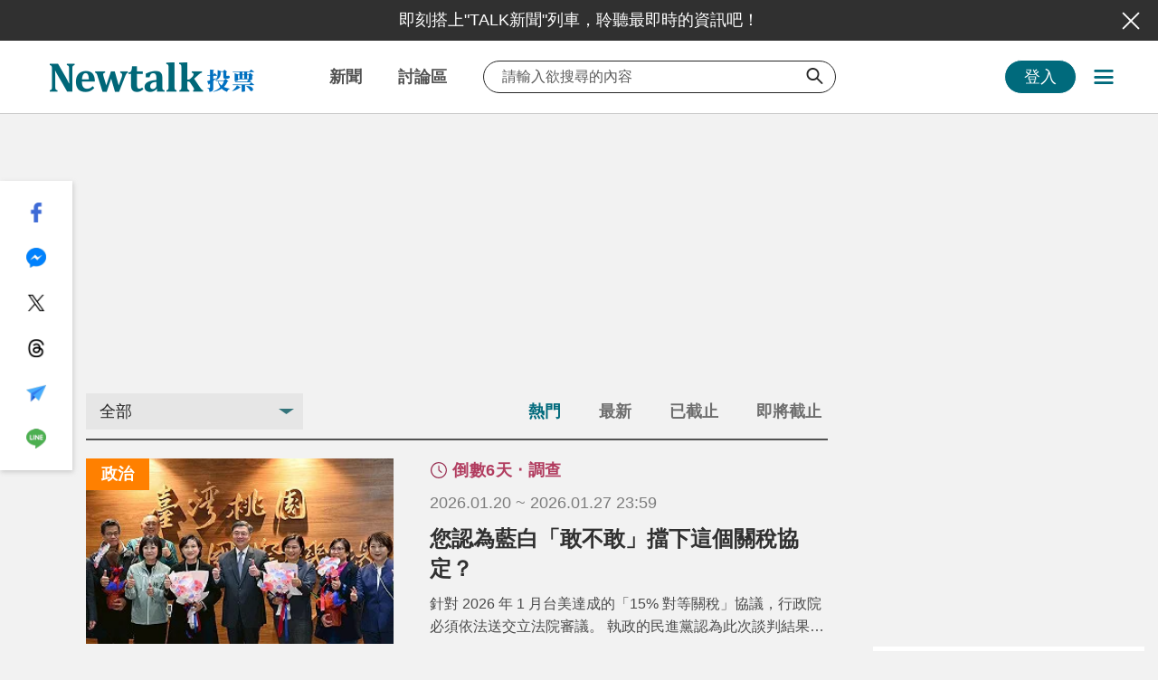

--- FILE ---
content_type: text/html; charset=utf-8
request_url: https://www.google.com/recaptcha/api2/aframe
body_size: 150
content:
<!DOCTYPE HTML><html><head><meta http-equiv="content-type" content="text/html; charset=UTF-8"></head><body><script nonce="c6kOCe-i8ja0eBkRNMot7w">/** Anti-fraud and anti-abuse applications only. See google.com/recaptcha */ try{var clients={'sodar':'https://pagead2.googlesyndication.com/pagead/sodar?'};window.addEventListener("message",function(a){try{if(a.source===window.parent){var b=JSON.parse(a.data);var c=clients[b['id']];if(c){var d=document.createElement('img');d.src=c+b['params']+'&rc='+(localStorage.getItem("rc::a")?sessionStorage.getItem("rc::b"):"");window.document.body.appendChild(d);sessionStorage.setItem("rc::e",parseInt(sessionStorage.getItem("rc::e")||0)+1);localStorage.setItem("rc::h",'1769076043206');}}}catch(b){}});window.parent.postMessage("_grecaptcha_ready", "*");}catch(b){}</script></body></html>

--- FILE ---
content_type: image/svg+xml
request_url: https://newtalk.tw/forum_assets/img/chat_gray.svg
body_size: 571
content:
<?xml version="1.0" encoding="utf-8"?>
<!-- Generator: Adobe Illustrator 25.3.1, SVG Export Plug-In . SVG Version: 6.00 Build 0)  -->
<svg version="1.1" id="圖層_1" xmlns="http://www.w3.org/2000/svg" xmlns:xlink="http://www.w3.org/1999/xlink" x="0px" y="0px"
	 viewBox="0 0 120 120" style="enable-background:new 0 0 120 120;" xml:space="preserve">
<style type="text/css">
	.st0{fill:#B0B0B0;}
</style>
<g>
	<path class="st0" d="M59.5,11.8c5.8,0,11.6,0,17.3,0c22.4,0.1,39,17.1,39.5,39.6c0.3,13.5-3.2,25-13.6,34.1
		c-5.5,4.8-12,7.5-19.2,8.6c-3.2,0.5-5.1,1.8-6.5,4.5c-1.2,2.3-2.6,4.6-4.3,6.7c-3.2,4-6.7,3.9-9.9,0.1c-0.3-0.4-0.7-0.8-0.9-1.2
		C57.6,94,51.6,94.2,43,94.3C19.9,94.7,3.9,77.9,3.4,54.7C3.3,39.4,8.2,27.1,20.8,18.3c5.9-4.2,12.6-6.5,19.9-6.6
		C47,11.7,53.3,11.8,59.5,11.8L59.5,11.8z M61.4,20.1c-7.5,0-13.4-0.1-19.4,0c-10.4,0.3-18.7,4.7-24.9,13.2
		c-5.4,7.5-5.7,16.1-5.1,24.7c0.9,11.9,6.9,20.4,17.7,25.5c6.4,3,13.2,2.6,19.9,2.6c7.4,0,13,1,16.1,8.3c1.5,3.6,3.2,2.9,4.7-0.3
		c2.4-5.1,5.9-8,12.2-8.4c8-0.6,14.5-4.8,19.4-11.6c6.4-8.9,6.8-18.8,5.1-28.9C105,32,95.7,23,82.6,20.8
		C75.1,19.4,67.4,20.5,61.4,20.1z"/>
	<path class="st0" d="M59.5,67.4c-5.3,0-10.5,0.1-15.8,0c-3.1-0.1-6.4-0.7-6.3-4.6c0.1-3.7,3.5-4,6.3-4.1c10.9-0.1,21.7-0.1,32.6,0
		c2.9,0,6,0.5,6,4.3c0,3.7-3.1,4.3-6,4.4C70.7,67.4,65.1,67.4,59.5,67.4z"/>
	<path class="st0" d="M59.8,46.6c-5.4,0-10.9,0.1-16.3,0c-2.9-0.1-6.1-0.6-6.1-4.3c0-3.6,3.2-4.3,6.1-4.4
		c10.9-0.1,21.8-0.1,32.7,0.1c2.8,0,6.2,0.4,6.1,4.3c-0.1,4-3.5,4.3-6.5,4.4C70.4,46.8,65.1,46.6,59.8,46.6L59.8,46.6z"/>
</g>
</svg>


--- FILE ---
content_type: application/javascript
request_url: https://newtalk.tw/forum_assets/js/app.js?v=2025123001
body_size: 36724
content:
(function(e){function t(t){for(var i,o,s=t[0],l=t[1],c=t[2],u=0,d=[];u<s.length;u++)o=s[u],Object.prototype.hasOwnProperty.call(a,o)&&a[o]&&d.push(a[o][0]),a[o]=0;for(i in l)Object.prototype.hasOwnProperty.call(l,i)&&(e[i]=l[i]);f&&f(t);while(d.length)d.shift()();return r.push.apply(r,c||[]),n()}function n(){for(var e,t=0;t<r.length;t++){for(var n=r[t],i=!0,o=1;o<n.length;o++){var s=n[o];0!==a[s]&&(i=!1)}i&&(r.splice(t--,1),e=l(l.s=n[0]))}return e}var i={},o={app:0},a={app:0},r=[];function s(e){return l.p+"js/"+({"vueCitizen_2025123001~vueComment_2025123001~vueList_2025123001~vueNew_2025123001~vueOthers_2025123001":"vueCitizen_2025123001~vueComment_2025123001~vueList_2025123001~vueNew_2025123001~vueOthers_2025123001","vueCitizen_2025123001~vueComment_2025123001~vueNew_2025123001":"vueCitizen_2025123001~vueComment_2025123001~vueNew_2025123001",vueCitizen_2025123001:"vueCitizen_2025123001","vueComment_2025123001~vueList_2025123001~vueNew_2025123001~vueOthers_2025123001":"vueComment_2025123001~vueList_2025123001~vueNew_2025123001~vueOthers_2025123001","vueComment_2025123001~vueNew_2025123001":"vueComment_2025123001~vueNew_2025123001",vueComment_2025123001:"vueComment_2025123001",vueNew_2025123001:"vueNew_2025123001",vueList_2025123001:"vueList_2025123001",vueOthers_2025123001:"vueOthers_2025123001",vueEvents_2025123001:"vueEvents_2025123001"}[e]||e)+".js"}function l(t){if(i[t])return i[t].exports;var n=i[t]={i:t,l:!1,exports:{}};return e[t].call(n.exports,n,n.exports,l),n.l=!0,n.exports}l.e=function(e){var t=[],n={"vueCitizen_2025123001~vueComment_2025123001~vueNew_2025123001":1,"vueComment_2025123001~vueList_2025123001~vueNew_2025123001~vueOthers_2025123001":1,"vueComment_2025123001~vueNew_2025123001":1,vueOthers_2025123001:1};o[e]?t.push(o[e]):0!==o[e]&&n[e]&&t.push(o[e]=new Promise((function(t,n){for(var i="css/"+({"vueCitizen_2025123001~vueComment_2025123001~vueList_2025123001~vueNew_2025123001~vueOthers_2025123001":"vueCitizen_2025123001~vueComment_2025123001~vueList_2025123001~vueNew_2025123001~vueOthers_2025123001","vueCitizen_2025123001~vueComment_2025123001~vueNew_2025123001":"vueCitizen_2025123001~vueComment_2025123001~vueNew_2025123001",vueCitizen_2025123001:"vueCitizen_2025123001","vueComment_2025123001~vueList_2025123001~vueNew_2025123001~vueOthers_2025123001":"vueComment_2025123001~vueList_2025123001~vueNew_2025123001~vueOthers_2025123001","vueComment_2025123001~vueNew_2025123001":"vueComment_2025123001~vueNew_2025123001",vueComment_2025123001:"vueComment_2025123001",vueNew_2025123001:"vueNew_2025123001",vueList_2025123001:"vueList_2025123001",vueOthers_2025123001:"vueOthers_2025123001",vueEvents_2025123001:"vueEvents_2025123001"}[e]||e)+".css",a=l.p+i,r=document.getElementsByTagName("link"),s=0;s<r.length;s++){var c=r[s],u=c.getAttribute("data-href")||c.getAttribute("href");if("stylesheet"===c.rel&&(u===i||u===a))return t()}var d=document.getElementsByTagName("style");for(s=0;s<d.length;s++){c=d[s],u=c.getAttribute("data-href");if(u===i||u===a)return t()}var f=document.createElement("link");f.rel="stylesheet",f.type="text/css",f.onload=t,f.onerror=function(t){var i=t&&t.target&&t.target.src||a,r=new Error("Loading CSS chunk "+e+" failed.\n("+i+")");r.code="CSS_CHUNK_LOAD_FAILED",r.request=i,delete o[e],f.parentNode.removeChild(f),n(r)},f.href=a;var h=document.getElementsByTagName("head")[0];h.appendChild(f)})).then((function(){o[e]=0})));var i=a[e];if(0!==i)if(i)t.push(i[2]);else{var r=new Promise((function(t,n){i=a[e]=[t,n]}));t.push(i[2]=r);var c,u=document.createElement("script");u.charset="utf-8",u.timeout=120,l.nc&&u.setAttribute("nonce",l.nc),u.src=s(e);var d=new Error;c=function(t){u.onerror=u.onload=null,clearTimeout(f);var n=a[e];if(0!==n){if(n){var i=t&&("load"===t.type?"missing":t.type),o=t&&t.target&&t.target.src;d.message="Loading chunk "+e+" failed.\n("+i+": "+o+")",d.name="ChunkLoadError",d.type=i,d.request=o,n[1](d)}a[e]=void 0}};var f=setTimeout((function(){c({type:"timeout",target:u})}),12e4);u.onerror=u.onload=c,document.head.appendChild(u)}return Promise.all(t)},l.m=e,l.c=i,l.d=function(e,t,n){l.o(e,t)||Object.defineProperty(e,t,{enumerable:!0,get:n})},l.r=function(e){"undefined"!==typeof Symbol&&Symbol.toStringTag&&Object.defineProperty(e,Symbol.toStringTag,{value:"Module"}),Object.defineProperty(e,"__esModule",{value:!0})},l.t=function(e,t){if(1&t&&(e=l(e)),8&t)return e;if(4&t&&"object"===typeof e&&e&&e.__esModule)return e;var n=Object.create(null);if(l.r(n),Object.defineProperty(n,"default",{enumerable:!0,value:e}),2&t&&"string"!=typeof e)for(var i in e)l.d(n,i,function(t){return e[t]}.bind(null,i));return n},l.n=function(e){var t=e&&e.__esModule?function(){return e["default"]}:function(){return e};return l.d(t,"a",t),t},l.o=function(e,t){return Object.prototype.hasOwnProperty.call(e,t)},l.p="/",l.oe=function(e){throw console.error(e),e};var c=window["webpackJsonp"]=window["webpackJsonp"]||[],u=c.push.bind(c);c.push=t,c=c.slice();for(var d=0;d<c.length;d++)t(c[d]);var f=u;r.push([0,"chunk-vendors"]),n()})({0:function(e,t,n){e.exports=n("56d7")},"0818":function(e,t){e.exports=Swal},"0c40":function(e,t,n){"use strict";var i=function(){var e=this,t=e.$createElement,n=e._self._c||t;return n("div",{staticClass:"visit-photos"},[n("div",{staticClass:"big-pic pic imgFill"},[n("img",{directives:[{name:"lazy",rawName:"v-lazy",value:e.selectedPhoto,expression:"selectedPhoto"}],attrs:{draggable:"false",alt:e.define.userInfo.nickname}})]),e.isEidt?n("div",{staticClass:"others"},e._l(e.photos,(function(t,i){return n("div",{key:i,class:["pic imgFill",e.selectedPhoto===t.img?"is-active":""],on:{click:function(n){return e.setPhoto(t)}}},[n("img",{directives:[{name:"lazy",rawName:"v-lazy",value:t.img,expression:"item.img"}],attrs:{draggable:"false",alt:e.define.userInfo.nickname}})])})),0):e._e()])},o=[],a={props:{selectedPhoto:""},data:function(){return{photos:[{id:1,img:n("2fa5")},{id:2,img:n("53fc")},{id:3,img:n("173b")},{id:4,img:n("9aaf")},{id:5,img:n("6052")},{id:6,img:n("da23")}],isEidt:!1}},methods:{setPhotoUseId:function(e,t){this.setPhoto(this.photos[e]),this.isEidt=t||!1},setPhoto:function(e){this.$emit("setPhoto",e)}}},r=a,s=n("2877"),l=Object(s["a"])(r,i,o,!1,null,null,null);t["a"]=l.exports},"0ff4":function(e,t,n){e.exports=n.p+"../forum_assets/img/common-right-talk.jpg"},"173b":function(e,t,n){e.exports=n.p+"../forum_assets/img/visitor3.jpg"},"199c":function(e,t,n){"use strict";(function(e){var i=n("717e"),o=n("89a4");t["a"]={name:"App",components:{Loading:i["a"],NotifyBox:o["a"]},watch:{$route:function(t,n){this.setPageName(t.name,n.name),t.name===n.name&&window.scroll(0,0),"poll"!==t.name||!n.query.preview||1!=n.query.preview&&"true"!=n.query.preview||this.$router.replace({query:{preview:!0}}),e(".sticky-group").removeClass("is-top is-bottom is-absolute"),"createTopic"===t.name&&"citizenEdit"===n.name&&window.location.reload(),("post"!==t.name||"post"===t.name&&"post"===n.name)&&this.removeBackTopData(),e("body").hasClass("swal2-shown")&&Swal.close(),this.checkRouteName(this.$route.name),t.query.onlyText?e("body").addClass("onlyText"):e("body").removeClass("onlyText"),location.href.indexOf("/forum")>-1&&(t.path.includes("/member")?document.title="Newtalk會員中心":"post"!=t.name&&(document.title="Newtalk討論區")),window.location.pathname.includes("/post/")?e("#vueContent").show():e("#vueContent").hide();var i=["/citizen/author","/news/author","/forum/user"];i.some((function(e){return window.location.pathname.includes(e)}))?e(".postCard").show():e(".postCard").hide(),e("body").removeClass("scroll-disable"),this.setFavicon(t.meta.icon),"voteList"===n.name&&"post"===t.name&&(this.define.searchData=null),this.define.addBlockScrollY="",e(".newtalk-banners .top").each((function(){e(".tags-nav").addClass("is-absolute")})),e(document).off("click",".others"),this.globalOthersBtnSetting()}},data:function(){return{hasTopBanner:!1,iosVersion:0}},created:function(){window.addEventListener("pageshow",(function(e){e.persisted&&(window.location.pathname.includes("/post/")||window.location.reload())}))},mounted:function(){var t=this;this.$nextTick((function(){t.checkRouteName(t.$route.name),t.setPageName(t.$route.name),e(window).on("wheel touchmove",(function(){e("html,body").stop()})),t.globalOthersBtnSetting()})),this.setBodyClassList(this);var n="https://forumapi.newtalk.tw";this.define.vote2022_articleId="https://dev-forumapi.newtalk.tw"===n?2329:15781},methods:{setPageName:function(t,n){this.define.isRobot=this.botCheck(),this.$forceUpdate(),t&&e("body").addClass("page-"+t),t!=n&&n&&e("body").removeClass("page-"+n),setTimeout((function(){e("body").addClass("show-banners")}),350)},removeBackTopData:function(){var e=JSON.parse(localStorage.getItem("backTopData"));e&&e.backPath!==this.$route.path&&localStorage.removeItem("backTopData")},allowUseCookies:function(){var e=Boolean(localStorage.getItem("allowUseCookies"));e||window.parent&&window.parent.openAlertBox||this.$refs.showNotifyBox.openBox("為提供您更優質的服務，本網站使用 Cookies 。若您繼續瀏覽網頁，即表示您同意我們的 Cookies 政策。<a href='https://newtalk.tw/privacy' target='_blank'>了解隱私權聲明</a>","-1","接受",!1,(function(){localStorage.setItem("allowUseCookies",!0)}))},setFavicon:function(e){var t=document.querySelector("[rel='icon']");t.setAttribute("href",e)},globalOthersBtnSetting:function(){e(document).off("click",".others"),e(document).on("click",".others",(function(){var t=e(this).find(".btn");e(".others").not(this).each((function(){e(this).find(".btn").removeClass("is-active"),e(this).find(".nav").hide()})),t.hasClass("is-active")?e(this).find(".nav").hide():e(this).find(".nav").show(),t.toggleClass("is-active")})),this.setMouseupFunction()},setMouseupFunction:function(){var t=e(".others"),n=e(".others *");e(document).on("touchstart click",(function(i){var o=e(".swal2-container, .alertbox, .notify-box, .others"),a=e(".swal2-container *, .alertbox *, .notify-box *, .others *");o.is(i.target)||a.is(i.target)||n.is(i.target)||t.is(i.target)||0!==t.has(i.target).length||(e(".others .btn").removeClass("is-active"),e(".others .nav").hide())}))}}}}).call(this,n("c5e1"))},"1c25":function(e,t,n){"use strict";var i=function(){var e=this,t=e.$createElement,n=e._self._c||t;return n("div",{class:["alertbox login-box",e.showBox?"is-show":""]},[n("div",{staticClass:"mask",on:{click:function(t){!e.hideClose&&e.close()}}}),n("div",{staticClass:"alertbox-content",class:{"has-notice":!e.visitorMode&&!e.isOnlyQpp&&!e.define.bindAccount||e.visitorMode}},[e.hideClose?e._e():n("button",{staticClass:"close",attrs:{type:"button"},on:{click:function(t){return e.close()}}},[n("i",{staticClass:"icon-close"}),n("span",{staticClass:"hidden"},[e._v("關閉")])]),n("div",{staticClass:"title"},[e._v(" "+e._s("howto"==e.define.postFrom?"想投稿嗎？！這裡請！":"會員登入")+" ")]),n("div",{directives:[{name:"show",rawName:"v-show",value:!e.visitorMode,expression:"!visitorMode"}],staticClass:"text"},[n("div",{staticClass:"others"},[e.define.noToken||!e.define.userInfo.token&&!e.isOnlyQpp&&!e.hideVisit?n("button",{staticClass:"btn btn-visit",attrs:{type:"button",title:"訪客模式"},on:{click:function(t){return e.showVisitorMode(!0)}}},[e._v(" 訪客模式 ")]):e._e(),n("button",{staticClass:"btn btn-google",attrs:{type:"button",title:"Google登入"},on:{click:function(t){return e.redirectLogin("google")}}},[n("i"),n("span",[e._v("Google登入")])]),n("button",{staticClass:"btn btn-line",attrs:{type:"button",title:"LINE登入"},on:{click:function(t){return e.redirectLogin("line")}}},[n("i"),n("span",[e._v("LINE登入")])]),e.isOnlyQpp?e._e():[e.isTempPosting?n("button",{staticClass:"btn btn-facebook btn-red",attrs:{type:"button",title:"Facebook臨時投稿區"},on:{click:function(t){return e.facebookCitizen()}}},[n("i"),n("span",[e._v("Facebook臨時投稿區")])]):n("button",{staticClass:"btn btn-facebook",attrs:{type:"button",title:"Facebook登入"},on:{click:function(t){return e.redirectLogin("fb")}}},[n("i"),n("span",[e._v("Facebook登入")])]),e.isMobileDevice()?e._e():n("p",{staticClass:"or"},[n("span",[e._v("OR")])])],e.isMobileDevice()?n("button",{staticClass:"btn btn-qpp",attrs:{type:"button",title:e.qppUrl?"連結QPP數位背包":"QPP登入維護中",disabled:!e.qppUrl,"data-url":e.qppUrl},on:{click:function(t){e.qppUrl&&e.continueClick()}}},[n("i",{staticClass:"icon"}),n("span",[e._v(e._s(e.qppUrl?"連結QPP數位背包":"QPP登入維護中"))])]):e._e()],2),e.qrcodeId?n("div",{staticClass:"scan"},[e.isMobileDevice()?e._e():n("p",{staticClass:"subtitle",domProps:{innerHTML:e._s(e.title)}}),e.isMobileDevice()?e._e():n("button",{staticClass:"howto",attrs:{type:"button",title:"如何掃描"},on:{click:function(t){return e.howToScan()}}},[e._v(" 如何掃描"),n("i",{staticClass:"icon-question"})]),e.isMobileDevice()?e._e():n("div",{staticClass:"qrcode-block"},[e.isOver?n("button",{staticClass:"restart",attrs:{type:"button",title:"重新驗證"},on:{click:function(t){return e.reStart()}}},[n("span",{staticClass:"hidden"},[e._v("重新驗證")]),n("i",{staticClass:"icon-reload"})]):e._e(),n("div",{staticClass:"qrcode",attrs:{id:e.qrcodeId}}),e.isOver?n("button",{staticClass:"over",attrs:{type:"button",title:"QRcode驗證時間已逾期，請點擊重整"},on:{click:function(t){return e.reStart()}}},[e._v(" QRcode驗證時間已逾期，請點擊重整 ")]):e._e()])]):e.isMobileDevice()?e._e():[e._m(0),n("button",{staticClass:"btn btn-stroke",attrs:{type:"button",title:"重新連接QPP"},on:{click:function(t){return e.reContentQpp()}}},[n("i",{staticClass:"icon"}),e._v("重新連接QPP ")])],n("p",{staticClass:"agree"},[e._v(" 登入即同意"),e._m(1),e._v("和"),n("router-link",{attrs:{to:{name:"regulations"},target:"_blank"}},[n("u",[e._v("討論區管理規章")])])],1),e.hideClose&&!e.isMobileDevice()?n("button",{staticClass:"btn btn-stroke btn-home",attrs:{type:"button"},on:{click:function(t){return e.backHome()}}},[e._v(" 返回首頁 ")]):e._e(),e.isMobileDevice()?[n("div",{staticClass:"qpp-download"},[n("p",{staticClass:"subtitle"},[e._v(" 下載【"),n("a",{attrs:{href:"Safari"===e.browser?"https://apps.apple.com/tw/app/qpp/id1501319938":"https://play.google.com/store/apps/details?id=com.qpptec.QPP",title:"下載QPP數位背包"}},[e._v("QPP數位背包")]),e._v("】 ")]),n("div"),n("p",[e._v("建議使用 "+e._s(e.browser)+" 瀏覽器開啟頁面")])]),e.hideClose?n("button",{staticClass:"btn btn-stroke btn-home",attrs:{type:"button"},on:{click:function(t){return e.backHome()}}},[e._v(" 返回首頁 ")]):e._e()]:e._e()],2),n("div",{directives:[{name:"show",rawName:"v-show",value:e.visitorMode,expression:"visitorMode"}],staticClass:"form is-visitor"},[n("p",[!e.define.userInfo.logoId||e.eidt?n("span",[e._v("請先選擇頭像，")]):e._e(),e._v(" 體驗訪客模式 ")]),n("VisitSelectPhoto",{ref:"showVisitSelect",attrs:{selectedPhoto:e.selectedPhoto,eidt:e.eidt},on:{setPhoto:e.setPhoto}}),n("div",{staticClass:"group"},[n("label",{staticClass:"input-name"},[e._v("暱稱：")]),n("div",{staticClass:"right"},[n("input",{directives:[{name:"model",rawName:"v-model",value:e.nickName,expression:"nickName"}],class:["form-control",e.nickName?"":"is-invalid"],attrs:{type:"text",placeholder:"請輸入暱稱",maxlength:"20",disabled:e.define.userInfo.logoId&&!e.eidt},domProps:{value:e.nickName},on:{input:function(t){t.target.composing||(e.nickName=t.target.value)}}}),e.define.userInfo.logoId?e._e():n("label",{staticClass:"checkbox"},[n("input",{attrs:{type:"checkbox"},domProps:{checked:e.nickName===e.define.randomName?1:0},on:{change:function(t){return e.randomName()}}}),n("i",{staticClass:"icon"}),n("span",{staticClass:"text"},[e._v("使用預設暱稱")])])])]),n("div",{staticClass:"btns"},[e.eidt||e.isOnlyVisit?e._e():n("button",{staticClass:"btn btn-stroke btn-back",attrs:{type:"button"},on:{click:function(t){return e.backUseQPP()}}},[e._v(" 返回 ")]),e.eidt&&!e.isOnlyVisit?n("button",{staticClass:"btn btn-stroke",attrs:{type:"button"},on:{click:function(t){e.showBox=!1}}},[e._v(" 取消 ")]):e._e(),n("button",{staticClass:"btn",attrs:{type:"button",disabled:e.isSubmitting},on:{click:function(t){return e.handleAnonymousLogin(e.nickName,e.logoId)}}},[e._v(" "+e._s(e.getButtonText())+" ")])])],1),e.visitorMode||e.isOnlyQpp||e.define.bindAccount?e._e():n("div",{staticClass:"notice"},[e._m(2)]),e.visitorMode?n("div",{staticClass:"notice"},[e._m(3),n("p",[e._v(" 訪客帳號為一次性帳號，主要提供使用者體驗留言功能，【切換裝置/使用無痕視窗/清除cookie則無法使用原有訪客身分】，若想進一步了解我們，歡迎使用者"+e._s(e.define.ENABLE_BINDING?"綁定帳號成為正式會員":"以第三方登入")+"，與我們一同成為優秀的話題討論者！ ")])]):e._e()])])},o=[function(){var e=this,t=e.$createElement,n=e._self._c||t;return n("div",{staticClass:"is-maintain"},[n("p",{staticClass:"subtitle"},[e._v("QPP登入維護中")]),n("p",[e._v("請稍後再試或使用其他登入方式")])])},function(){var e=this,t=e.$createElement,n=e._self._c||t;return n("a",{attrs:{href:"https://newtalk.tw/privacy",target:"_blank"}},[n("u",[e._v("個人資料使用")])])},function(){var e=this,t=e.$createElement,n=e._self._c||t;return n("p",{staticClass:"subtitle"},[n("i",{staticClass:"icon-info"}),n("span",[e._v("訪客也能留言/通知/追蹤唷！")])])},function(){var e=this,t=e.$createElement,n=e._self._c||t;return n("p",{staticClass:"subtitle"},[n("i",{staticClass:"icon-info"}),n("span",[e._v("訪客須知")])])}],a=n("56db"),r=a["a"],s=n("2877"),l=Object(s["a"])(r,i,o,!1,null,null,null);t["a"]=l.exports},"212a":function(e,t,n){"use strict";(function(e){var i=n("dbce");t["a"]={props:["data","follow","updateLike","handlerFollow","showShareText","shareTitle","shareGaName","hideFollow","hideGoTop"],components:{SocialShareBtn:i["a"]},data:function(){return{isOpen:!1,gaName:this.shareGaName?this.shareGaName:"投票",gaTitle:this.shareTitle?this.shareTitle:this.data&&this.data.articleTitle?this.data.articleTitle:"投票"}},watch:{shareGaName:function(e){this.gaName=e||"投票"},shareTitle:function(e){this.gaTitle=e||(this.data&&this.data.articleTitle?this.data.articleTitle:"投票")},data:{handler:function(e,t){e&&e.articleTitle&&(this.gaTitle=e.articleTitle)},deep:!0,immediate:!0}},mounted:function(){var t=this;this.$nextTick((function(){"aea2022"!=t.$route.name&&"aea2023"!=t.$route.name||e("#footer .side-tool").show()})),this.setMouseupFunction(),this.setScrollFadeInOut()},methods:{setMouseupFunction:function(){var t=this,n=e(".share-box"),i=e(".share-box *");e(document).on("touchstart click",(function(o){var a=e(".swal2-container, .alertbox, .notify-box, .others"),r=e(".swal2-container *, .alertbox *, .notify-box *, .others *");a.is(o.target)||r.is(o.target)||i.is(o.target)||n.is(o.target)||0!==n.has(o.target).length||(t.isOpen=!1)}))},setScrollFadeInOut:function(){var t=e(".app, #vueHeader").find(".side-tool, .pageTop"),n=0,i=null;e(window).on("scroll",(function(){n=0,clearInterval(i);var o=e(window).scrollTop();o>100?t.addClass("fade-in"):t.removeClass("fade-in"),0==n&&o>100&&(i=setInterval((function(){n+=1,2===n&&(t.removeClass("fade-in"),clearInterval(i))}),1e3))}))},navigatorShare:function(){this.isMobileDevice()&&navigator.share?(window.dataLayer&&dataLayer.push({event:"share",location:"浮動側欄",source:this.gaName||"討論區"}),navigator.share({title:this.gaTitle,url:window.location.href})):this.isOpen=!this.isOpen},goTop:function(){e("html,body").animate({scrollTop:0},800)},goComment:function(){this.$parent.goComment&&this.$parent.goComment("goto")}}}}).call(this,n("c5e1"))},2751:function(e,t,n){e.exports=n.p+"../forum_assets/img/error-self.jpg"},"2d02":function(e,t,n){e.exports=n.p+"../forum_assets/img/common-bottom-googleNews.gif"},"2fa5":function(e,t,n){e.exports=n.p+"../forum_assets/img/visitor1.jpg"},3501:function(e,t,n){"use strict";var i=function(){var e=this,t=e.$createElement,n=e._self._c||t;return n("div",[n("div",{class:["alertbox bind-box",e.showBox?"is-show":""]},[n("div",{staticClass:"mask",on:{click:function(t){!e.hideClose&&(e.showBox=!1)}}}),n("div",{staticClass:"alertbox-content"},[e.hideClose?e._e():n("button",{staticClass:"close",attrs:{type:"button",title:"關閉"},on:{click:function(t){e.showBox=!1}}},[n("i",{staticClass:"icon-close"}),n("span",{staticClass:"hidden"},[e._v("關閉")])]),n("div",{staticClass:"title"},[e._v(" "+e._s(e.changeName?e.define.userInfo.nickName&&!e.changeName||e.isEdit?"請修改暱稱":"請設定暱稱":"請設定頭像與暱稱")+" ")]),n("div",{staticClass:"form bind-form"},[e.changeName?e._e():n("div",{staticClass:"photo"},[n("div",{staticClass:"pic imgFill"},[n("img",{attrs:{src:e.changePic,draggable:"false",alt:e.nickName},on:{error:e.handleUserImageError}})]),n("clipper-upload",{ref:"clipper",staticClass:"edit",model:{value:e.imgURL,callback:function(t){e.imgURL=t},expression:"imgURL"}},[e._v(" 編輯 ")])],1),n("div",{staticClass:"group"},[n("label",{staticClass:"input-name",attrs:{for:"nickname"}},[e._v("暱稱：")]),n("input",{directives:[{name:"model",rawName:"v-model",value:e.nickName,expression:"nickName"}],class:["form-control",e.nickName?"":"is-invalid"],attrs:{type:"text",placeholder:"請輸入暱稱",id:"nickname",maxlength:"20"},domProps:{value:e.nickName},on:{input:function(t){t.target.composing||(e.nickName=t.target.value)}}})]),!e.isEdit&&e.originalName?n("div",{staticClass:"group"},[n("label",{staticClass:"checkbox"},[n("input",{attrs:{type:"checkbox"},domProps:{checked:e.nickName===(e.changeName?e.userName:e.define.originalInfo.nickName)?1:0},on:{change:function(t){return e.keepOriginal()}}}),n("i"),n("span",{staticClass:"text"},[e._v(" "+e._s(e.changeName?"使用預設暱稱":"沿用原先暱稱")+" ")])])]):e._e(),e._m(0),n("button",{staticClass:"btn",attrs:{type:"button",title:"確定"},on:{click:function(t){return e.submit()}}},[e._v(" 確定 ")])])])]),n("ClipperPhoto",{ref:"showClipperBox",attrs:{imgURL:e.imgURL,userPhoto:e.changePic},on:{updatePhoto:e.updatePhoto}})],1)},o=[function(){var e=this,t=e.$createElement,n=e._self._c||t;return n("div",{staticClass:"notice"},[n("ol",[n("li",[e._v("暱稱上限中文10字，英文/數字上限20字")]),n("li",[e._v("不允許使用特殊符號(emoji、#)")])])])}],a=n("941a"),r=a["a"],s=n("2877"),l=Object(s["a"])(r,i,o,!1,null,null,null);t["a"]=l.exports},3900:function(e,t,n){"use strict";var i=function(){var e=this,t=e.$createElement,n=e._self._c||t;return n("div",{staticClass:"side-tool"},[e.showShareText?n("div",{staticClass:"share-text"},[e._v("我要分享 "),n("i")]):e._e(),n("div",{class:["share-box",e.isOpen?"is-open":""]},[n("SocialShareBtn",{attrs:{gaLocation:"浮動側欄",gaName:e.gaName,gaTitle:"aea2022"===e.$route.name||"poll"===e.$route.name||"voteList"===e.$route.name?"":e.gaTitle}}),n("button",{staticClass:"btn-share",attrs:{title:"分享"},on:{click:function(t){return e.navigatorShare()}}},[n("span",{staticClass:"hidden"},[e._v("分享")])])],1),e.hideFollow?e._e():[e.data&&"民調"!==e.data.pollsCategory?n("div",{staticClass:"tool-list"},[e.define.userInfo.token?n("button",{staticClass:"follow",class:{"is-active":e.follow&&e.follow.article},attrs:{title:"追蹤投票"},on:{click:function(t){return e.handlerFollow(1)}}},[n("span",{staticClass:"hidden"},[e._v("追蹤投票")])]):e._e(),n("button",{staticClass:"comment",attrs:{title:"留言"},on:{click:function(t){return e.goComment()}}},[n("span",{staticClass:"hidden"},[e._v("留言")])])]):e._e()],e.hideGoTop?e._e():n("div",{staticClass:"goTop",on:{click:e.goTop}})],2)},o=[],a=n("212a"),r=a["a"],s=n("2877"),l=Object(s["a"])(r,i,o,!1,null,null,null);t["a"]=l.exports},"393b":function(e,t,n){"use strict";(function(e){var t=n("8bbf"),i=n.n(t),o=n("f817"),a=n("c832"),r=n("b03c"),s=(n("2113"),["image/jpeg","image/png","image/gif"]);i.a.filter("stagesDateFormat",(function(e){var t=arguments.length>1&&void 0!==arguments[1]?arguments[1]:"YYYY-MM-DD",n=Object(o["a"])(),i=Object(o["a"])(e),a=o["a"].duration(n.diff(i)),r=Math.floor(a.asHours()),s=Math.floor(a.asDays());return r<1?a.minutes()<1?"0 分鐘前":"".concat(a.minutes()," 分鐘前"):r<24?"".concat(r," 小時前"):s<=7?"".concat(s," 天前"):e?i.format(t):""})),i.a.filter("dateTimeFormat",(function(e){var t=arguments.length>1&&void 0!==arguments[1]?arguments[1]:"YYYY-MM-DD",n=Object(o["a"])(e);return e?n.format(t):""})),i.a.filter("currencyFormat",(function(e){var t=new RegExp("(\\d)(?=(\\d\\d\\d)+(?!\\d))","g");return e&&!isNaN(e)?e.toString().replace(t,"$1,"):e})),i.a.filter("ellipsis",(function(e,t){return e=e||"",t=t||e.length,e.length>t?"".concat(e.substring(0,t),"..."):e})),i.a.prototype.define=a["a"],i.a.prototype.global={getImageSize:function(){return window.innerWidth<600?500:800},changeImage:function(e,t,i){var o=n("5221");if(e[t]){i=(document.body.clientWidth<=480?300:i)||300;var r=new RegExp("https://(s|v).newtalk.tw/","g");e[t]=e[t].replace(r,"".concat("https://images.newtalk.tw","/resizeForum/").concat(i,"/")),o=e.authorMobilKey===a["a"].userInfo.mobileKey?n("2751"):n("5221");var s=new RegExp("<p><img[^>]","g");e[t]=e[t].replace(s,"<p><img referrerPolicy=\"no-referrer\" onerror=\"this.onerror='null'; this.src='"+o+"'\"")}},urltoFile:function(e,t,n){return fetch(e).then((function(e){return e.arrayBuffer()})).then((function(e){return new File([e],t,{type:n})}))},checkImageFile:function(e,t){return t.size>1e7?(e.alertBox("圖片檔案尺寸請勿超過10M！"),e.hideLoading(),!1):!!s.includes(t.type)||(e.alertBox("不支援此檔案格式"),e.hideLoading(),!1)},uploadImages:function(e,t,n){var i=new RegExp("https://v.newtalk.tw/([^\"']*)","g"),o=t.match(i)||[],r=new RegExp("data:image/([a-zA-Z]*);base64,([^\"']*)","g"),s=t.match(r)||[];if(o.length+s.length>a["a"].imageLimit)return e.alertBox("圖片上限".concat(a["a"].imageLimit,"張")),void e.hideLoading();var l=[];if(s.length){var c=!0,u=0,d=0;s.forEach((function(i){if(c){var o=new RegExp("image/([a-zA-Z]*)","g"),a=i.match(o)||[];a.length&&(u++,e.global.urltoFile(i,(new Date).getTime(),a[0]).then((function(o){d++,c&&e.global.checkImageFile(e,o)?(l.push({file:o,image:i}),c&&u===d&&e.global.updateImages(e,l,t,n)):c=!1})))}}))}else n&&n(t)},updateImages:function(t,n,i,o){var s=this;if(n.length){var l="citizenEdit"===t.$route.name,c=new FormData;n.forEach((function(e){c.append(l?"image[]":"files",e.file)})),c.append("token",a["a"].userInfo.token),l||c.append("qppPath","article"),t.global.blockUI();var u=l?r["a"].user.gallery:r["a"].file;u.upload(c).then((function(a){var r=l?a.data.isSuccess:1===a.data.status;if(r){i=e(".mce-content-body").html()||i;var c=l?a.data.data:a.data.files;c.forEach((function(e,t){i=i.replace(n[t].image,l?e.url:e.imageUrl)})),o&&o(i)}else t.hideLoading(),"loginRequired"===a.data.msg?s.resetLogin(t):t.global.showResponse(t,a,"upload");t.global.unblockUI()}))}else o&&o(i)},updateYoutubeIframes:function(e){if(!e)return e;var t=new RegExp("<iframe[^>]*?(?:\\/|>[^<]*?<\\/iframe>)","g"),n=e.match(t)||[];return n&&n.forEach((function(t){if(t.includes("https://www.youtube.com/")||t.includes("https://youtu.be/"))e=e.replace(t,'<div class="video-rwd">'+t+"</div>");else{var n=new RegExp('src="([^">]+)"',"g"),i=new RegExp('src="|"',"g"),o=t.match(n)||[];o.forEach((function(n){var o=n.split(i)[1];o&&(e=e.replace(t,'<p><a href="'.concat(o,'">').concat(o,"</a></p>")))}))}})),e},deleteScripts:function(e){var t=new RegExp("<scripts[^>]*?(?:\\/|>[^<]*?<\\/scripts>)","g"),n=e.match(t)||[];return n.forEach((function(e){e.remove()})),e},getShortLink:function(e){return new URL(e).origin},getLinks:function(t,n,i,o,s){var l=0,c=0,u=new RegExp("amp;","g"),d=new RegExp("<a[^>]*?(?:\\/|>[^<]*?<\\/a>)","g"),f=new RegExp('href="([^">]+)"',"g"),h=new RegExp('href="|"',"g");i=i.replace(u,"");var m=i.match(d)||[];1==n&&m.forEach((function(u){if(!o||o===a["a"].times){var d=u.match(f)||[];d.forEach((function(d){var f=d.split(h)[1];f&&!Object.keys(a["a"].links).includes(f)&&(u.includes("newtalk.tw")&&!f.includes("newtalk.tw")&&(f="https://"+window.location.host+f),l++,r["a"].meta.query({token:a["a"].userInfo.token,url:f}).then((function(r){if(c++,"1"===r.data.status){var u=r.data.content||{},d=e("#quoteBox").clone();d.removeAttr("id"),d.find(".box").attr("href",f),d.find("img").attr("src",u.image),d.find(".name").text(t.unescapeHTML(u.title)),d.find(".url").text(t.global.getShortLink(f)),d.css("display","block"),a["a"].links[f]=d[0]?d[0].outerHTML:null}else a["a"].links[f]=null;o===a["a"].times&&s&&l===c&&t.global.updateLinks(n,i,s)})))}))}})),o===a["a"].times&&s&&0===l&&t.global.updateLinks(n,i,s)},updateLinks:function(e,t,n){var i=new RegExp("<a[^>]*?(?:\\/|>[^<]*?<\\/a>)","g"),o=new RegExp('href="([^">]+)"',"g"),r=new RegExp('href="|"',"g");if(e){var s=t.match(i)||[];s.forEach((function(e){var n=e.match(o)||[];n.forEach((function(n){var i=n.split(r)[1];e.includes("newtalk.tw")&&!i.includes("newtalk.tw")&&(i="https://"+window.location.host+i),i&&a["a"].links[i]&&(t=t.replace(e,a["a"].links[i]))}))}))}n&&n(t)},loadLinks:function(e){var t=new RegExp('<div class="quoteBox"(.*?)<\\/p><\\/div><\\/a><\\/div>',"g"),n=new RegExp('href="([^">]+)"',"g"),i=new RegExp('href="|"',"g"),o=e.match(t)||[];return o.forEach((function(t){var o=t.match(n)||[];o.forEach((function(n){var o=n.split(i)[1];o&&(e=e.replace(t,'<a href="'.concat(o,'">').concat(o,"</a>")))}))})),e},getText:function(e){var t=new RegExp("\\s+$","g"),n=new RegExp("<p>|<\\/p>","g"),i=new RegExp("<p>\\s+<\\/p>$","g"),o=new RegExp("<p><br><\\/p>$","g");e=e.replace(t,"");for(var a=e.split(n),r=a.length-1;r>0;r--){var s=a[r].trim();if(""===s)e=e.replace(i,"");else{if("<br>"!==s)return e;e=e.replace(o,"")}}return e},getLinkText:function(e,t){return this.getLinkifyHtml(e[t])},getLinkifyHtml:function(e){if(!e)return e;var t=new RegExp("^https?:\\/\\/(?:\\w+\\.)?newtalk\\.tw|newtalk.tw"),n=new RegExp("https:\\/\\/www\\.youtube\\.com\\/((channel\\/UCD4Fd_NGg7EmwZqzp_SEZRg)|(@?NewtalkNews(?:\\/.*))|watch\\?v=.*&ab_channel=NewtalkNews|@NewtalkNews|NewtalkNews)"),i=new RegExp("https:\\/\\/www\\.facebook\\.com\\/(Newtalk\\.Page|ChaoooTalk|Funnnnntalk)"),o=new RegExp("https:\\/\\/www\\.instagram\\.com\\/(newtalk_news|newtalkkol)"),a=new RegExp("https:\\/\\/twitter\\.com\\/newtalk_tw"),r=(!t.test(e)&&!n.test(e)&&!i.test(e)&&!o.test(e)&&a.test(e),new RegExp("<a\\s+(?:[^>]*?\\s+)?href=(['\"])(.*?)\\1[^>]*>","g")),s=e.replace(r,(function(e,r,s){return t.test(s)||n.test(s)||i.test(s)||o.test(s)||a.test(s)?'<a href="'.concat(s,'" target="_blank">'):'<a href="'.concat(s,'" target="_blank" rel="nofollow noopener noreferrer">')}));return s||e},ellipsis:function(e,t){return e=e||"",t=t||e.length,e.length>t?"".concat(e.substring(0,t),"..."):e},blockUI:function(){e.blockUI.defaults.css={},e.blockUI.defaults.message="",e.blockUI({overlayCSS:{opacity:0}})},unblockUI:function(){e.unblockUI()},getFullPath:function(){return location.href},updateData:function(e,t,n,i,o,a){var r=-1;return e&&(o?(r=e.findIndex((function(e){return e[n]===t[o]})),r>=0&&(a?e[r][i]=t[a]:i&&(e[r][i]=t[i]))):(r=e.findIndex((function(e){return e[n]===t[n]})),r>=0&&(i?e[r][i]=t[i]:e[r]=t))),r},resetLogin:function(e){a["a"].error=!0,e.hideBox?e.hideBox():e.$parent.hideBox?e.$parent.hideBox():e.$parent.$parent.hideBox&&e.$parent.$parent.hideBox(),e.$refs.login?e.$refs.login.logout():e.$parent.$refs.login?e.$parent.$refs.login.logout():e.$parent.$parent.$refs.login&&e.$parent.$parent.$refs.login.logout(),e.confirmBox("登入","您目前已和伺服器中斷連線，請重新登入！",(function(){e.$refs.login?e.$refs.login.checkLogin("reset"):e.$parent.$refs.login?e.$parent.$refs.login.checkLogin("reset"):e.$parent.$parent.$refs.login&&e.$parent.$parent.$refs.login.checkLogin("reset")}),null,!1)},showResponse:function(e,t,n,i){if("1"===t.data.status)n&&e.alertBox("".concat(this.getMessage(n),"成功")),i&&i(),e.$parent.$parent.$forceUpdate();else{var o=t.data.message||t.data.errorMsg;if(o.includes("外部連結"))return void e.alertBox(o);t.data.errorCode===a["a"].TOKEN_EXPIRED||t.data.errorCode===a["a"].TOKEN_FAILED?e.resetLogin(e):e.alertBox("".concat(this.getMessage(n),"失敗"))}},getMessage:function(e){switch(e){case"create":return"新增";case"update":return"修改";case"delete":return"刪除";case"send":return"送出";case"upload":return"上傳";case"report":return"檢舉";default:return"執行"}}}}).call(this,n("c5e1"))},"3dfd":function(e,t,n){"use strict";var i=function(){var e=this,t=e.$createElement,n=e._self._c||t;return n("div",{staticClass:"forumApp"},[n("div",{class:["wrap",e.hasTopBanner?"has-banner":""]},[n("router-view",{key:e.$route.fullPath}),"citizenEdit"!==e.$route.name?n("Loading"):e._e(),n("NotifyBox",{ref:"showNotifyBox"})],1)])},o=[],a=n("199c"),r=a["a"],s=n("2877"),l=Object(s["a"])(r,i,o,!1,null,null,null);t["a"]=l.exports},4404:function(e,t,n){e.exports=n.p+"../forum_assets/img/common-bottom-epaper.jpg"},"4d4c":function(e,t,n){e.exports=n.p+"../forum_assets/img/common-right-yaitaAkio.jpg"},5221:function(e,t,n){e.exports=n.p+"../forum_assets/img/error.jpg"},"53fc":function(e,t,n){e.exports=n.p+"../forum_assets/img/visitor2.jpg"},"56d7":function(e,t,n){"use strict";n.r(t),function(e){var t=n("8bbf"),i=n.n(t),o=n("3dfd"),a=n("a572"),r=n("a18c"),s=n("bc3a"),l=n.n(s),c=n("a7fe"),u=n.n(c),d=n("e7f9"),f=n.n(d),h=n("0818"),m=n.n(h),p=n("ed09"),g=n("2b27"),v=n.n(g),w=n("9236"),b=n.n(w),k=n("ce19"),_=n("56dd"),y=(n("7e7d"),n("393b"),n("c832"));function C(e,t){var n="undefined"!==typeof Symbol&&e[Symbol.iterator]||e["@@iterator"];if(!n){if(Array.isArray(e)||(n=I(e))||t&&e&&"number"===typeof e.length){n&&(e=n);var i=0,o=function(){};return{s:o,n:function(){return i>=e.length?{done:!0}:{done:!1,value:e[i++]}},e:function(e){throw e},f:o}}throw new TypeError("Invalid attempt to iterate non-iterable instance.\nIn order to be iterable, non-array objects must have a [Symbol.iterator]() method.")}var a,r=!0,s=!1;return{s:function(){n=n.call(e)},n:function(){var e=n.next();return r=e.done,e},e:function(e){s=!0,a=e},f:function(){try{r||null==n.return||n.return()}finally{if(s)throw a}}}}function I(e,t){if(e){if("string"===typeof e)return L(e,t);var n=Object.prototype.toString.call(e).slice(8,-1);return"Object"===n&&e.constructor&&(n=e.constructor.name),"Map"===n||"Set"===n?Array.from(e):"Arguments"===n||/^(?:Ui|I)nt(?:8|16|32)(?:Clamped)?Array$/.test(n)?L(e,t):void 0}}function L(e,t){(null==t||t>e.length)&&(t=e.length);for(var n=0,i=new Array(t);n<t;n++)i[n]=e[n];return i}var N="",x="",T="";i.a.use(u.a,l.a),i.a.use(f.a),i.a.use(p["a"]),i.a.use(v.a,{expire:"7d"}),i.a.use(b.a,{lazyComponent:!0}),i.a.use(k["a"]),i.a.use(_["a"]),i.a.config.productionTip=!1,i.a.prototype.$=e,i.a.prototype.$bus=new i.a,window.Swal=m.a,i.a.prototype.unescapeHTML=function(e){if(!e)return"";var t={nbsp:" ",cent:"¢",pound:"£",yen:"¥",euro:"€",copy:"©",reg:"®",lt:"<",gt:">",quot:'"',amp:"&",apos:"'"},n=new RegExp("&([^;]+);","g");return e.replace(n,(function(e,n){var i;return n in t?t[n]:(i=n.match(/^#x([\da-fA-F]+)$/))?String.fromCharCode(parseInt(i[1],16)):(i=n.match(/^#(\d+)$/))?String.fromCharCode(~~i[1]):e}))},i.a.prototype.scrollDisable=function(t){var n=T.isMobileDevice()&&"aea2022"!==T.$route.name?"scroll-disable get-scrollY":"scroll-disable";t?(y["a"].scrollY=window.scrollY,e("body").addClass(n),e(".transition-wrap").css("top",-1*y["a"].scrollY)):(e("body").removeClass(n),e(".transition-wrap").css("top","auto"),T.isMobileDevice()&&(0===Number(y["a"].scrollY)||window.parent.getGenerateToken||(e("html,body").scrollTop(y["a"].scrollY),setTimeout((function(){e("html,body").scrollTop(y["a"].scrollY)}),200))))},i.a.prototype.strippedContent=function(e){var t=/(<([^>]+)>)/gi;return e.replace(t,"")},i.a.prototype.decodeHTMLEntities=function(e){var t=document.createElement("textarea");return t.innerHTML=e,t.value},i.a.prototype.isFirstLogin=function(){return null===localStorage.getItem("loginToken")},i.a.prototype.hideLoading=function(){e("#loading").removeClass("is-active")},i.a.prototype.showLoading=function(){e("#loading").addClass("is-active")},i.a.prototype.articleBox=function(t,n){m.a.fire({title:t,html:n,width:1e3,showCloseButton:!0,showConfirmButton:!1,showClass:{popup:"fadeInDown"},hideClass:{popup:"fadeOutUp"},didOpen:function(){e("body").addClass("show-alertbox")},willClose:function(){e("body").removeClass("show-alertbox")}})},i.a.prototype.muteBox=function(t,n,i){var o=n?"<span class='text-lightRed'> "+n+" </span>天":"",a=t?"會從<span class='text-lightRed'> "+t+" </span>起，":"";m.a.fire({title:"您已被禁言",html:"您好，因您已違反討論區規範，為了維護討論區的秩序，"+a+"先對您進行"+o+"禁言。<br /><br />如有問題請填寫<a href='https://docs.google.com/forms/d/e/1FAIpQLSfDdIwFyoSFRej4tm0p3cQhsWo1sFFGb4teRpKJGqwWf92Qqw/viewform' target='_blank'><u>回報表單</u></a>，感謝",width:500,confirmButtonText:"確認",showCloseButton:!0,didOpen:function(){e("body").addClass("show-alertbox")},willClose:function(){e("body").removeClass("show-alertbox")}}).then((function(e){e.isConfirmed&&i&&i()}))},i.a.prototype.alertBox=function(t,n,i,o){var a=!(arguments.length>4&&void 0!==arguments[4])||arguments[4],r=arguments.length>5?arguments[5]:void 0;m.a.fire({title:o||t,html:o?t:"",icon:o&&t?"":"info",width:500,confirmButtonText:i||"確認",showCloseButton:a,allowOutsideClick:a,customClass:{container:r},didOpen:function(){e("body").addClass("show-alertbox")},willClose:function(){e("body").removeClass("show-alertbox")}}).then((function(e){e.isConfirmed&&n&&n()}))},i.a.prototype.confirmBox=function(t,n,i,o,a,r,s,l){m.a.fire({title:r||n,html:r?n:"",icon:r?"":"warning",width:500,showCancelButton:!0,confirmButtonText:t||"確認",cancelButtonText:s||"取消",allowOutsideClick:a,showCloseButton:a,customClass:{container:l},didOpen:function(){T.hideLoading(),e("body").addClass("show-alertbox")},willClose:function(){e("body").removeClass("show-alertbox")}}).then((function(e){o&&i?("綁定"===t&&(localStorage.setItem("originalInfo",JSON.stringify(y["a"].userInfo)),y["a"].originalInfo=y["a"].userInfo),i(e.isConfirmed)):e.isConfirmed&&i&&i()}))},i.a.prototype.showVisitBindNotify=function(t){T.$root.$children[0]&&T.$root.$children[0].$refs.showNotifyBox.openBox("目前為訪客身分，此功能僅限正式會員使用，歡迎訪客參與留言討論。",null,y["a"].ENABLE_BINDING?"前往綁定":"使用第三方登入",null,(function(){var n=e("#newHeader .btn-third");n.length>0?n.trigger("click"):y["a"].ENABLE_BINDING?T.bindConfirmBox(t):t&&t()}))},i.a.prototype.bindConfirmBox=function(e){T.confirmBox("綁定",'<div class="text-left">\n      <p>綁定成功後將<span class="text-lightRed">取代</span>該訪客身分，並且：</p>\n      <ul>\n      <li>保留留言、追蹤和通知</li>\n      <li>可於不同裝置使用同一帳號暢聊</li>\n      <li>綁定後不可取消</li>\n      </ul>\n      <p>綁定後，可以在不同裝置上盡情留言和發表話題，未來請使用第三方登入新頭殼，和我們一起閱讀新聞參與討論吧！</p>\n      </div>',e,!0,!0,"提醒您","下次再說")},i.a.prototype.reLoginQPP=function(e){T.confirmBox("確認","為了提供您討論區新功能<br />請重新連接QPP",(function(){y["a"].logoutAndUseQPP=!0,e&&e()}),!0,!1,"提醒您","下次再說")},i.a.prototype.checkReLogin=function(e){var t=localStorage.getItem("loginToken");return t!==y["a"].userInfo.token&&(T.reLogin(e),!0)},i.a.prototype.reLogin=function(e){if(!y["a"].reLoginShow){y["a"].reLoginShow=!0;var t=localStorage.getItem("loginToken");if(!t||"loginToken"==t)return e&&e(),void(y["a"].reLoginShow=!1);T.alertBox("該帳號已被登出，請重新登入！",(function(){e&&e(),y["a"].reLoginShow=!1}),null,null,!1)}},i.a.prototype.checkSubtractDate=function(t,n,i,o,a){if("showTip"===i&&("reporter"===o||"author"==o||"userInfo"==o)&&!T.isMobileDevice())return y["a"][i]=!1,void e("body").removeClass("has-tip");var r=a?$cookies.get(t):localStorage.getItem(t),s=(new Date).toLocaleDateString(),l="home"==o||"search"==o||"tag"==o||"post"==o||"regulations"==o||"userInfo"==o||"reporter"==o||"author"==o||"voteList"==o||"voteSearch"==o||"voteContent"==o||"poll"==o||"pollContent"==o||"trend"==o||window.location.href.includes("/member");if(r){var c=Math.abs(new Date(r)-new Date(s)),u=c/864e5;u>=n?(a?$cookies.remove(t):localStorage.removeItem(t),y["a"][i]=!0,"showTip"===i&&l&&e("body").addClass("has-tip")):(y["a"][i]=!1,"showTip"===i&&l&&e("body").removeClass("has-tip"))}else y["a"][i]=!0,"showTip"===i&&l&&e("body").addClass("has-tip");"showTip"===i&&(T.isMobileDevice()||T.isMobileLayout(540))&&(y["a"][i]=!1,e("body").removeClass("has-tip"))},i.a.prototype.isMobileLayout=function(){var e=arguments.length>0&&void 0!==arguments[0]?arguments[0]:991;return document.body.clientWidth<=e},i.a.prototype.isMobileDevice=function(){var e="";return e=!!/Android|webOS|iPhone|iPad|iPod|BlackBerry|IEMobile|Opera Mini/i.test(navigator.userAgent),y["a"].isIOS=(/iPad|iPhone|iPod/.test(navigator.userAgent)||"MacIntel"===navigator.userAgent&&navigator.maxTouchPoints>1)&&!window.MSStream,y["a"].isIOS&&(e=!0),e},i.a.prototype.briefWord=function(e,t){return e&&e.length>t?e.slice(0,t)+"...":e};var S=n("0ef2");i.a.prototype.filterEmoji=function(e){var t=["\ud83c[\udf00-\udfff]","\ud83d[\udc00-\ude4f]","\ud83d[\ude80-\udeff]"];e=e.replace(new RegExp(t.join("|"),"g"),"");var n=new RegExp("([\\u2700-\\u27BF]|[\\uE000-\\uF8FF]|\\uD83C[\\uDC00-\\uDFFF]|\\uD83D[\\uDC00-\\uDFFF]|[\\u2011-\\u26FF]|\\uD83E[\\uDD10-\\uDDFF])","g");return e=e.replace(n,""),e.trim()},i.a.prototype.hasEmoji=function(e){var t=/(\u00a9|\u00ae|[\u2000-\u3300]|\ud83c[\ud000-\udfff]|\ud83d[\ud000-\udfff]|\ud83e[\ud000-\udfff])/gi;return t.test(e)},i.a.prototype.checkStringEmoji=function(e,t,n){var i=t.trim(),o=T.filterEmoji(S(i)),a=new RegExp("[^\\x00-\\xff]","g"),r=o.replace(a,"mm").length;if(-1==i.indexOf("#")&&-1==i.indexOf("＃"))if(T.hasEmoji(i))T.alertBox("請勿使用特殊符號！");else if(r>n)T.alertBox((e?e+"字數":"")+"中文上限"+n/2+"字，<br >英文/數字上限"+n+"字！");else{if(o)return o;T.alertBox(e?"請輸入"+e+"！":"請輸入文字！")}else T.alertBox("請勿使用 # 符號！")},i.a.prototype.getEventCategoryTxt=function(e){var t="討論區";return"menu"===y["a"].loginFrom&&(t="討論區header"),"voteList"!==e&&"voteSearch"!==e&&"voteContent"!==e||(t="投票頁","menu"===y["a"].loginFrom&&(t="投票頁header")),("common"===e||y["a"].isNewtalkPage)&&(t="新聞頁","menu"===y["a"].loginFrom&&(t="新聞頁header")),"aea2022"===e&&(t="電競大賞","menu"===y["a"].loginFrom&&(t="電競大賞header")),"vote2022"===e&&(t="2022九合一大選","menu"===y["a"].loginFrom&&(t="2022九合一大選header")),y["a"].isMemberPage&&(t="會員專區","menu"===y["a"].loginFrom&&(t="會員專區header")),t},i.a.prototype.stickyOnScroll=function(t,n,i,o){var a=("newHeader"===i?e("#newHeader").height():"aea2022"===i?e("#e-header").height():e("#header").height())||0,r=e(".newtalk-banners").height()||0,s=window.location.href.includes("/forum/user/")||window.location.href.includes("/news/author/")||window.location.href.includes("/citizen/author/");e(".sticky-container").each((function(){var r="";if(r="voteList"===i||"voteSearch"===i?!T.isMobileLayout(1199):s?!T.isMobileLayout(767):"post"===i?!T.isMobileLayout(991):!T.isMobileLayout(991)&&!T.isMobileDevice(),r){var l=e(this).find(".sticky-offset").offset().top,c=e(this).offset().top,u=e(this).outerHeight(),d=e(this).find(".sticky-group"),f=d.hasClass("right-section"),h=e(this).find(".sticky-group > .block").outerHeight()+(f?45:0),m=e(this).find(".sticky-main").outerHeight();if(h+42>=u)e(".sticky-group").removeClass("is-top is-bottom is-absolute");else if(r&&u>h-30&&m>h&&u-a>n)if(y["a"].stickyY&&t<=y["a"].stickyY)d.removeClass("is-top").removeClass("is-bottom"),y["a"].stickyY="";else if(d.removeClass("is-top"),l-t<=n&&t>c){if(y["a"].stickyY||(y["a"].stickyY=t),h+a+20<=n?d.addClass("is-top"):d.addClass("is-bottom"),o||"vote2022"===i){var p=e(document).height()-e(window).height()-e("#footer").outerHeight()-40;t>=p?d.addClass("is-absolute"):d.removeClass("is-absolute")}}else d.removeClass("is-bottom is-absolute");else d.removeClass("is-top is-bottom is-absolute")}else e(".sticky-group").removeClass("is-top is-bottom is-absolute")})),e(".is-forum .newtalk-banners .top").each((function(){t>r?e(".tags-nav").removeClass("is-absolute").css({top:a+10}):e(".tags-nav").addClass("is-absolute").css({top:20})}))},i.a.prototype.showNameOrMsg=function(e,t,n,i){var o="",a=e.reply_count>=0?"留言":"回覆";if(i||(i=T.checkNewtalkType("",!0)),!e.isDelete&&1===e.hideType&&e.authorMobilKey!==y["a"].userInfo.mobileKey)return"此"+a+"因違反討論區規範已遭管理員刪除";if(!e.isDelete||2===e.isDelete&&e.authorMobilKey===y["a"].userInfo.mobileKey)if("msg"===t){var r=e.commentContent?"commentContent":"replyContent";o=T.global.getLinkText(e,r),o=T.global.updateYoutubeIframes(o),o=T.decodeHTMLEntities(o)}else o=e.nickName?e.nickName:y["a"].users["".concat(e.authorMobilKey,"_Name")];else if(2===e.isDelete){var s=e.deleteReason?"："+e.deleteReason:"";o="此"+a+"因違反討論區規範已遭管理員刪除"+s}else o=e.reply_count>=0&&n[e.commentId]&&0!==n[e.commentId].totalCount&&e.authorMobilKey!==y["a"].userInfo.mobileKey&&"message"===T.$route.name?"上一層留言已被本人刪除":"此"+a+"已被本人刪除";return o||"無暱稱"},i.a.prototype.checkNewtalkType=function(e,t){var n=location.href,i="";if(n.includes("/citizen/view/")&&(i="讀者投書"),n.includes("/plan/view/")&&(i="特別企劃"),n.includes("/news/view/")&&(i="新聞留言"),n.includes("/event/vote2022")&&(i="2022縣市選舉"),n.includes("/event/vote2024")&&(i="2024總統大選"),n.includes("/vote/")&&(i="投票調查"),t)return i;i&&(e.data&&(e.data.newtalkType=i),e.searchData&&(e.searchData.newtalkType=i),e.replyData&&(e.replyData.newtalkType=i),y["a"].newtalkType=i)},i.a.prototype.showItemPic=function(e){var t=n("fe74"),i=e.mobileKey||e.authorMobilKey,o=Object.keys(e);if(!e||0==o.length)return t;if(1===e.hideType&&e.authorMobilKey!==y["a"].userInfo.mobileKey)return t;var a=t;return(!e.isDelete||2===e.isDelete&&i===y["a"].userInfo.mobileKey)&&(e.logoUrl?a=e.logoUrl:e.avatar?a=e.avatar:e.hd_picFromNewtalk?a="https://s.newtalk.tw/"+e.hd_picFromNewtalk:e.logoId?a=T.visitPic(e.logoId):i&&(a=y["a"].users["".concat(i,"_Pic")])),a},i.a.prototype.visitPic=function(e){var t=e&&0!=e?e:1;return n("7da9")("./visitor"+t+".jpg")},i.a.prototype.handleUserImageError=function(e,t){var i=t||n("fe74");e.onerror=null,e.target.src=i},i.a.prototype.urlAddHttps=function(e){var t=new RegExp("((http|ftp|https):\\/\\/)","i");return t&&t.test(e)?e:"https://"+e},i.a.prototype.hasExternalLinks=function(e){if(!e)return!1;var t=new RegExp("(https?:\\/\\/\\S+)|(?:^|[^h:tps])(?:\\b\\w+\\.[a-z]{2,}(?:\\.[a-z]{2,})?\\b(?:\\/\\S*)?)","gi"),n=/(?:https?:\/\/)?(?:www\.)?(?:youtube\.com)\/(?:(watch\?v=)|embed\/|v\/)?([a-zA-Z0-9_-]{11})/,i=new RegExp("^https?:\\/\\/(?:\\w+\\.)?newtalk\\.tw|newtalk.tw"),o=new RegExp("https:\\/\\/www\\.youtube\\.com\\/((channel\\/UCD4Fd_NGg7EmwZqzp_SEZRg)|(@?NewtalkNews(?:\\/.*))|watch\\?v=.*&ab_channel=NewtalkNews|@NewtalkNews|NewtalkNews)"),a=new RegExp("https:\\/\\/www\\.facebook\\.com\\/(Newtalk\\.Page|ChaoooTalk|Funnnnntalk)"),r=new RegExp("https:\\/\\/www\\.instagram\\.com\\/(newtalk_news|newtalkkol)"),s=new RegExp("https:\\/\\/twitter\\.com\\/newtalk_tw"),l=e.match(t);if(!l)return!1;for(var c=0;c<l.length;c++)if(!n.test(l[c])&&!i.test(l[c])&&!o.test(l[c])&&!a.test(l[c])&&!r.test(l[c])&&!s.test(l[c]))return!0},i.a.prototype.numberWithCommas=function(e){var t=new RegExp("\\B(?=(\\d{3})+(?!\\d))","g");return e.toString().replace(t,",")},i.a.prototype.getClassTypeName=function(e){switch(e){case"20220428174107775":return"生活";case"20220503121358459":return"政治";default:return"未分類"}},i.a.prototype.goPage=function(e,t){t?T.isMobileDevice()?window.location.href=t:window.open(t):e&&("personal"===e?window.location.href="/member":T.isNewHeader||y["a"].isNewtalkPage?window.location.href="regulations"===e?"/forum/"+e:"/"+e:T.$router.push({name:e}))},i.a.prototype.checkRouteName=function(e){var t=location.href.includes("/forum")||location.href.includes("/vote")||location.href.includes("/poll")||location.href.includes("/member")&&!$.includes("/temp_post_new")||location.href.includes("/aea2022")||location.href.includes("/trend");y["a"].isNewtalkPage=!t||"vote2022"===e||"vote2024"===e||"userInfo"===e,"follows"===e||"message"===e||"personal"===e||"citizen"===e||"citizenPost"===e||"citizenEdit"===e||"topics"===e||"collect"===e||"member"===e?y["a"].isMemberPage=!0:(y["a"].isMemberPage=!1,y["a"].isAuthorPage="reporter"===e||"author"===e||"userInfo"===e)},i.a.prototype.botCheck=function(){var e="(googlebot/|Googlebot-Mobile|Googlebot-Image|Google favicon|Mediapartners-Google|bingbot|slurp|java|wget|curl|Commons-HttpClient|Python-urllib|libwww|httpunit|nutch|phpcrawl|msnbot|jyxobot|FAST-WebCrawler|FAST Enterprise Crawler|biglotron|teoma|convera|seekbot|gigablast|exabot|ngbot|ia_archiver|GingerCrawler|webmon |httrack|webcrawler|grub.org|UsineNouvelleCrawler|antibot|netresearchserver|speedy|fluffy|bibnum.bnf|findlink|msrbot|panscient|yacybot|AISearchBot|IOI|ips-agent|tagoobot|MJ12bot|dotbot|woriobot|yanga|buzzbot|mlbot|yandexbot|purebot|Linguee Bot|Voyager|CyberPatrol|voilabot|baiduspider|citeseerxbot|spbot|twengabot|postrank|turnitinbot|scribdbot|page2rss|sitebot|linkdex|Adidxbot|blekkobot|ezooms|dotbot|Mail.RU_Bot|discobot|heritrix|findthatfile|europarchive.org|NerdByNature.Bot|sistrix crawler|ahrefsbot|Aboundex|domaincrawler|wbsearchbot|summify|ccbot|edisterbot|seznambot|ec2linkfinder|gslfbot|aihitbot|intelium_bot|facebookexternalhit|yeti|RetrevoPageAnalyzer|lb-spider|sogou|lssbot|careerbot|wotbox|wocbot|ichiro|DuckDuckBot|lssrocketcrawler|drupact|webcompanycrawler|acoonbot|openindexspider|gnam gnam spider|web-archive-net.com.bot|backlinkcrawler|coccoc|integromedb|content crawler spider|toplistbot|seokicks-robot|it2media-domain-crawler|ip-web-crawler.com|siteexplorer.info|elisabot|proximic|changedetection|blexbot|arabot|WeSEE:Search|niki-bot|CrystalSemanticsBot|rogerbot|360Spider|psbot|InterfaxScanBot|Lipperhey SEO Service|CC Metadata Scaper|g00g1e.net|GrapeshotCrawler|urlappendbot|brainobot|fr-crawler|binlar|SimpleCrawler|Livelapbot|Twitterbot|cXensebot|smtbot|bnf.fr_bot|A6-Indexer|ADmantX|Facebot|Twitterbot|OrangeBot|memorybot|AdvBot|MegaIndex|SemanticScholarBot|ltx71|nerdybot|xovibot|BUbiNG|Qwantify|archive.org_bot|Applebot|TweetmemeBot|crawler4j|findxbot|SemrushBot|yoozBot|lipperhey|y!j-asr|Domain Re-Animator Bot|AddThis)",t=new RegExp(e,"i"),n=navigator.userAgent;return!!t.test(n)},i.a.prototype.clearFbLoginHash=function(){window.location.hash&&"#_=_"==window.location.hash&&window.history&&history.pushState&&window.history.pushState("",document.title,window.location.pathname)},i.a.prototype.setBodyClassList=function(e){if(e.isMobileDevice()){document.getElementsByTagName("body")[0].classList.add("isMobile");var t=navigator.userAgent,n=t.indexOf("Android")>-1||t.indexOf("Adr")>-1;1==n&&document.getElementsByTagName("body")[0].classList.add("isAndroid"),e.define.isIOS&&document.getElementsByTagName("body")[0].classList.add("isIOS")}else document.getElementsByTagName("body")[0].classList.add("isDesktop");e.$route.query.onlyText&&document.getElementsByTagName("body")[0].classList.add("onlyText")},i.a.prototype.listenChildCount=function(t,n){var i=arguments.length>2&&void 0!==arguments[2]?arguments[2]:"iframe",o=e(t)[0];if(o){var a={attributes:!0,childList:!0,subtree:!0},r=function(o,a){var r,s=C(o);try{for(s.s();!(r=s.n()).done;){var l=r.value;if("childList"===l.type){var c=e(t).children().length;c>0&&n&&e(t).find(i).length>0&&e(t).find(i).on("load",(function(){n()}))}}}catch(u){s.e(u)}finally{s.f()}},s=new MutationObserver(r);s.observe(o,a)}},i.a.prototype.shareUrl=function(e,t,n){return"facebook"===e?"http://www.facebook.com/sharer/sharer.php?u="+t:"messenger"===e?T.isMobileDevice()?"fb-messenger://share?link="+t+"&app_id=241741912846250":"https://www.facebook.com/dialog/send?app_id=241741912846250&display=popup&link="+t+"&redirect_uri="+t:"twitter"===e?"https://x.com/intent/post?text="+n+"&url="+t:"threads"===e?"https://threads.net/intent/post?text= "+n+"%0a"+t:"telegram"===e?"https://telegram.me/share/url?url="+t+"?text="+n:"line"===e?"https://social-plugins.line.me/lineit/share?url="+t:void 0},i.a.prototype.checkEmailIegal=function(e){var t=/^([a-zA-Z0-9_.+-])+\@(([a-zA-Z0-9-])+\.)+([a-zA-Z0-9]{2,4})+$/;return t.test(e)},i.a.prototype.isOnlyThirdVote=function(e){var t="49009";return e==t},i.a.prototype.openOnlyThirdConfirm=function(e){T.confirmBox("使用第三方登入","此投票限定第三方登入會員(Google、LINE、Facebook、QPP)參加",(function(){e&&e()}),!1,!0,"","關閉")},i.a.prototype.setBannerRandomCookie=function(e){var t=localStorage.getItem("showFirstBanner");y["a"].bannerRandomName=localStorage.getItem("bannerRandomName"),(!t||t&&"yaitaAkio"!=t)&&(y["a"].bannerRandomName,localStorage.setItem("showFirstBanner","yaitaAkio")),"voteContent"==T.$route.name&&(y["a"].bannerGA.location="投票內頁"),"voteList"!=T.$route.name&&"voteSearch"!=T.$route.name||(y["a"].bannerGA.location="投票列表頁"),y["a"].bannerGA.type="矢板明夫",y["a"].bannerRightImg=n("4d4c"),y["a"].bannerBottomImg=n("e81d"),y["a"].bannerHref="/YaitaAkio/",y["a"].bannerTitle="矢板明夫Newtalk | Newtalk新聞","googleNews"==y["a"].bannerRandomName?(y["a"].bannerGA.type="google news",y["a"].bannerRightImg=n("eafb"),y["a"].bannerBottomImg=n("2d02"),y["a"].bannerHref="https://news.google.com/publications/CAAqBwgKMPvQxgswnuzdAw?ceid=TW:zh-Hant&oc=3",y["a"].bannerTitle="透過《Google新聞》追蹤 Newtalk新聞",localStorage.setItem("bannerRandomName","talk")):"talk"==y["a"].bannerRandomName?(y["a"].bannerGA.type="Talk新聞",y["a"].bannerRightImg=n("0ff4"),y["a"].bannerBottomImg=n("9471"),y["a"].bannerHref="/talk-news",y["a"].bannerTitle="Talk新聞 - 搭上新聞的聲音列車，聆聽最熱、最即時的資訊！",localStorage.setItem("bannerRandomName","lineOffical")):"lineOffical"==y["a"].bannerRandomName?(y["a"].bannerGA.type="LINE官方帳號",y["a"].bannerRightImg=n("7c4a"),y["a"].bannerBottomImg=n("880f"),y["a"].bannerHref="https://page.line.me/newtalknews",y["a"].bannerTitle="LINE官方帳號全新上線！好友大募集！立即成為好友，掌握第一手新聞資訊！",localStorage.setItem("bannerRandomName","yaitaAkio")):"epaper"==y["a"].bannerRandomName?(y["a"].bannerGA.type="電子報",y["a"].bannerRightImg=n("ef76"),y["a"].bannerBottomImg=n("4404"),y["a"].bannerHref="/epaper/",y["a"].bannerTitle="Newtalk新聞出電子報囉！加入會員即可訂閱。(精選新聞每日中午送達)",localStorage.setItem("bannerRandomName","talk")):localStorage.setItem("bannerRandomName","epaper"),e.isMobileDevice()&&(y["a"].bannerBottomImg=y["a"].bannerRightImg),e.$forceUpdate()},i.a.prototype.goPageAndTrackGA=function(e,t,n,i){var o=t?10:0;if(t&&(window.dataLayer&&dataLayer.push(t),"電子報"==t.type)){var a=$cookies.get("checkLoginOnceADay");if(!a&&!y["a"].userInfo.token)return $cookies.set("checkLoginOnceADay",!0,"24h"),void(i&&i())}n&&setTimeout((function(){T.goPage(e,n)}),o)},i.a.prototype.replaceStageUrl=function(e){return e.trim().replace(/https:\/\/stage\d*\.newtalk\.tw\//,"https://newtalk.tw/")};i.a.prototype.renderForumApp=function(){1,N=new i.a({router:r["a"],render:function(e){return e(o["a"])}}).$mount(".forumApp")};var B=!0,$=B?location.pathname:location.hash,A=!B&&$.includes("/")||$.includes("/forum")&&!$.includes("/forum/user")||$.includes("/vote")&&!$.includes("/event/vote")||$.includes("/poll")||$.includes("/member")&&!$.includes("/temp_post_new")||$.includes("/aea2022")||$.includes("/aea2023")||$.includes("/trend"),P=$.includes("/forum/user")||$.includes("/citizen/author")||$.includes("/news/author")||$.includes("/vote2022")||(B?$.includes("/event/vote2024"):"")||$.includes("/news/view")||$.includes("/citizen/view")||$.includes("/plan/view");P?(N=new i.a({router:r["a"],render:function(e){return e(o["a"])}}).$mount(".forumApp"),x=new i.a({router:r["a"],render:function(e){return e(a["a"])}}).$mount("#vueHeader"),T=N):A?(N=new i.a({router:r["a"],render:function(e){return e(o["a"])}}).$mount(".forumApp"),T=N):(x=new i.a({router:r["a"],render:function(e){return e(a["a"])}}).$mount("#vueHeader"),T=x)}.call(this,n("c5e1"))},"56db":function(e,t,n){"use strict";(function(e){var i=n("a34a"),o=n.n(i),a=n("d044"),r=n.n(a),s=n("0c40");function l(e,t,n,i,o,a,r){try{var s=e[a](r),l=s.value}catch(c){return void n(c)}s.done?t(l):Promise.resolve(l).then(i,o)}function c(e){return function(){var t=this,n=arguments;return new Promise((function(i,o){var a=e.apply(t,n);function r(e){l(a,i,o,r,s,"next",e)}function s(e){l(a,i,o,r,s,"throw",e)}r(void 0)}))}}t["a"]={components:{VisitSelectPhoto:s["a"]},props:{seconds:Number},data:function(){return{showBox:!1,isInvalid:!1,scrollY:0,title:this.isMobileDevice()?"連接您的【QPP數位背包】":"掃描QRcode連接您的【QPP數位背包】",hideClose:!1,browser:"Chrome",visitorMode:!1,selectedPhoto:"",qppUrl:"",qrcodeId:"",nickName:"",originalName:"",logoId:"1",eidt:!1,isOnlyQpp:!1,isOnlyVisit:!1,isOver:!1,hideVisit:!1,isFromMenu:!1,isTempPosting:!1,isSubmitting:!1}},watch:{showBox:function(t){var n=this,i=localStorage.getItem("loginToken");if(!this.define.userInfo.token||"loginToken"!==i&&i||(this.define.noToken=!0),t)e("body").addClass("show-alertbox"),"howto"==this.define.postFrom&&localStorage.setItem("goCitizen",!0);else{e("body").removeClass("show-alertbox"),this.define.isWaitingApi=!1,this.isFromMenu=!1,this.define.loginFrom&&(this.define.loginFrom=""),localStorage.removeItem("loginData");var o=localStorage.getItem("logoutAndUseFB");o||setTimeout((function(){$cookies.remove("redirectUrl")}),800),setTimeout((function(){!n.isMobileDevice()&&n.qrcodeId&&(e("#"+n.qrcodeId).html("").attr("title",""),n.qrcodeId=""),n.visitorMode=!1,n.isOnlyQpp=!1,n.isOnlyVisit=!1,n.isOver=!1,n.hideVisit=!1,n.define.bindAccount=!1,n.define.anonymousErrorTimes=0,n.define.onlyQpp=!1,n.define.goCitizen=!1,n.define.reLoginShow=!1,window.parent&&window.parent.alreayCloseLoginBox&&window.parent.alreayCloseLoginBox(),n.define.postFrom=""}),310),this.$parent.cancelLoginCheck(),i=localStorage.getItem("loginToken"),"loginToken"!==i&&i||!this.define.noToken?this.define.noToken=!1:this.$parent.logout()}},qrcodeId:function(e){e&&this.$forceUpdate()}},mounted:function(){var t=this;this.$nextTick((function(){t.isMobileDevice()&&(/iPhone|iPad|iPod/i.test(navigator.userAgent)?t.browser="Safari":t.browser="Chrome"),t.isTempPosting=1==e("body").attr("data-temp"),t.$forceUpdate()}))},methods:{openBox:function(e,t,n,i){if("menu"===i&&(this.isFromMenu=!0),this.scrollY=window.scrollY,e&&(this.qppUrl=e),t&&(this.hideClose=t),"eidt"!==n){if("visit"===n)return this.isOnlyVisit=!0,void this.showVisitorMode(!0);"only-qpp"===n&&(this.isOnlyQpp=!0,this.define.bindAccount&&(localStorage.setItem("originalInfo",JSON.stringify(this.define.userInfo)),this.define.originalInfo=this.define.userInfo)),"bind"===n&&(this.hideVisit=!0,this.define.bindAccount=!0),("hide-visit"===n||this.define.userInfo.token&&!this.define.isFullMember)&&(this.hideVisit=!0),this.showBox=!0,this.$forceUpdate(),this.updateQrcode(e)}else this.showVisitorMode(!0)},updateQrcode:function(e){var t=this;this.qrcodeId||!e||this.isMobileDevice()||(this.qrcodeId="loginQrcode",this.$forceUpdate(),setTimeout((function(){t.createQrcode(t.qrcodeId,e)}),10),this.setCount())},close:function(){localStorage.removeItem("goCitizen"),e(".login-box .btn.btn-visit").show(),this.define.bindAccount&&(localStorage.removeItem("originalInfo"),this.define.originalInfo=""),this.showBox=!1},reStart:function(){this.isOver=!1,this.setCount()},reContentQpp:function(){this.$parent.generateQppUrl("reContent")},createQrcode:function(e,t){this.qrcode=new r.a(e,{text:t,width:150,height:150,colorDark:"#000000",colorLight:"#ffffff",correctLevel:r.a.CorrectLevel.Q})},closeBox:function(){this.showBox=!1,this.$forceUpdate()},continueClick:function(){window.location.href=this.qppUrl,this.$parent.mobileLoginCheck()},setCount:function(){this.$parent.setCount()},showVisitorMode:function(e){var t=localStorage.getItem("visitToken");this.define.noToken||t||(this.visitorMode=!0,this.nickName=this.define.userInfo.nickName||"",this.logoId=this.define.userInfo.logoId||1),this.$parent.cancelLoginCheck(),!t||this.define.visitBindThird?(this.$refs.showVisitSelect&&this.$refs.showVisitSelect.setPhotoUseId(this.logoId-1,e),this.showBox=!0,this.$forceUpdate()):this.define.anonymousErrorTimes>3?(this.showBox=!1,this.alertBox("系統維護中，請稍後再試！")):this.$parent.anonymousLogin(null,null,this.define.noToken?"relogin":"")},backUseQPP:function(){this.visitorMode=!1,this.setCount()},setPhoto:function(e){this.logoId=e.id,this.selectedPhoto=e.img},getButtonText:function(){return this.isSubmitting?"處理中...":this.define.userInfo.token&&this.eidt?"確認修改":"開始體驗"},handleAnonymousLogin:function(e,t){var n=this;return c(o.a.mark((function i(){return o.a.wrap((function(i){while(1)switch(i.prev=i.next){case 0:if(!n.isSubmitting){i.next=2;break}return i.abrupt("return");case 2:return n.isSubmitting=!0,i.prev=3,i.next=6,n.anonymousLogin(e,t);case 6:return i.prev=6,setTimeout((function(){n.isSubmitting=!1}),3e3),i.finish(6);case 9:case"end":return i.stop()}}),i,null,[[3,,6,9]])})))()},anonymousLogin:function(e,t){var n=this,i=e;return i=this.checkStringEmoji("暱稱",i,20),i?new Promise((function(e,o){try{n.$parent.anonymousLogin(i,t),e()}catch(a){o(a)}})):Promise.resolve()},randomName:function(){this.define.randomName&&(this.nickName===this.define.randomName?this.originalName?this.nickName=this.originalName:this.nickName="":(this.nickName&&(this.originalName=this.nickName),this.nickName=this.define.randomName),this.$forceUpdate())},howToScan:function(){this.alertBox('<ol class="scan-list text-left"><li>下載QPP APP並輸入手機號碼創建帳號</li>\n        <li>於左下角選擇「我的最愛」按鈕</li>\n        <li>點擊右上角<i class="icon-scan"></i>開啟掃描畫面</li>\n        <li>手機對準QR Code進行掃描</li>\n        <li>完成QPP登入</li></ol>',null,"我知道了","如何掃描？")},timeIsOver:function(){this.isOver=!0},redirectLogin:function(e){this.$parent.redirectLogin(e)},facebookCitizen:function(){window.location.href="/member/temp_post_new"},backHome:function(){this.$parent.cancelLoginCheck(),this.define.allowBackHome=!0,setTimeout((function(){location.href="/"}),100)}}}}).call(this,n("c5e1"))},"578a":function(e,t,n){"use strict";var i=function(){var e=this,t=e.$createElement,n=e._self._c||t;return n("div",[n("User",{ref:"user"}),n("LoginBox",{ref:"showLoginBox",attrs:{seconds:e.count}}),n("BindSettingBox",{ref:"showBindSettingBox",on:{updateList:e.configureToken}})],1)},o=[],a=n("9119"),r=a["a"],s=n("2877"),l=Object(s["a"])(r,i,o,!1,null,null,null);t["a"]=l.exports},6052:function(e,t,n){e.exports=n.p+"../forum_assets/img/visitor5.jpg"},"6e0f":function(e,t,n){e.exports=n.p+"../forum_assets/img/bind.png"},7088:function(e,t,n){"use strict";var i=function(){var e=this,t=e.$createElement,n=e._self._c||t;return n("div",{ref:"user"})},o=[],a=n("bc3a"),r=n.n(a),s=n("4328"),l={"content-type":"application/x-www-form-urlencoded"},c="".concat("https://images.newtalk.tw","/resizeQPP/100/Profile/"),u="https://api.qpptec.com/QppClient/Qpp_CloudStorageClient.php?v=",d={methods:{GetUserInfo:function(e,t){var n=this,i={action:"UserSelectInfo_Multi",hash_UID:"".concat(t.join(","))};r()({method:"post",headers:l,url:u+(new Date).getTime(),data:s.stringify(i)}).then((function(t){n.define.users=Object.assign(n.define.users,t.data),n.updateView(e)})).catch((function(t){console.error(t),n.updateView(e)}))},GetImageLastTimestamp:function(e,t,n){var i=this,o={action:"UserTimestamp_Latest",hash_UID:n.authorMobilKey};r()({method:"post",headers:l,url:u+(new Date).getTime(),data:s.stringify(o)}).then((function(o){i.GetImage(e,t,n,o.data.LatestTime)})).catch((function(e){console.error(e)}))},GetImage:function(e,t,n,i){var o=this,a=n.authorMobilKey+"_Image1.png?v="+n.authorMobilKey+i;r()({method:"get",headers:l,baseURL:c,url:a,data:""}).then((function(a){200==a.status&&(localStorage.setItem(n.authorMobilKey,i),o.SetUserPic(n,i)),o.UpdateUserData(e,t,"userPicCount")})).catch((function(i){i.response&&(403==i.response.status?n.userPicStatus=i.response.status:console.error(i)),o.UpdateUserData(e,t,"userPicCount")}))},SetUserPic:function(e,t){var n=(new Date).toLocaleDateString();t=t?t||n:e.authorMobilKey===this.define.userInfo.mobileKey&&localStorage.getItem(this.define.userInfo.mobileKey)||n;var i=e.authorMobilKey+"_Image1.png?v="+e.authorMobilKey+t;this.define.users["".concat(e.authorMobilKey,"_Pic")]=c+i},GetUserData:function(e,t,i){var o=this,a=[],r={userPicCount:0,userDataLength:t.length};t&&(t.forEach((function(t){t.authorMobilKey&&(o.define.users["".concat(t.authorMobilKey,"_Name")]||a.includes(t.authorMobilKey)||(t.userType?o.define.users["".concat(t.authorMobilKey,"_Name")]=t.nickName:a.push(t.authorMobilKey)),o.define.users["".concat(t.authorMobilKey,"_Pic")]||(t.userType==o.define.IS_VISITOR?o.define.users["".concat(t.authorMobilKey,"_Pic")]=isNaN(t.logoId)?n("fe74"):n("7da9")("./visitor".concat(t.logoId,".jpg")):o.SetUserPic(t)),i&&!t.userType&&o.GetImageLastTimestamp(e,r,t))})),a.length&&(this.define.mobilKeys=[],this.GetUserInfo(e,a)),this.updateView(e))},UpdateUserData:function(e,t,n){t[n]++,t[n]===t.userDataLength&&this.updateView(e)},updateView:function(e){e.$forceUpdate(),this.$nextTick((function(){e.callUpdate&&e.callUpdate("user"),e.$refs.hotComment&&e.$refs.hotComment.callUpdate(),e.$refs.voteComment&&e.$refs.voteComment.$forceUpdate(),e.$refs.header&&e.$refs.header.$forceUpdate()}))}}},f=d,h=n("2877"),m=Object(h["a"])(f,i,o,!1,null,null,null);t["a"]=m.exports},"717e":function(e,t,n){"use strict";var i=function(){var e=this,t=e.$createElement;e._self._c;return e._m(0)},o=[function(){var e=this,t=e.$createElement,n=e._self._c||t;return n("div",{staticClass:"page-loading",attrs:{id:"loading"}},[n("div"),n("div"),n("div")])}],a=n("2877"),r={},s=Object(a["a"])(r,i,o,!1,null,null,null);t["a"]=s.exports},"7c4a":function(e,t,n){e.exports=n.p+"../forum_assets/img/common-right-lineOffical.jpg"},"7da9":function(e,t,n){var i={"./visitor1.jpg":"2fa5","./visitor2.jpg":"53fc","./visitor3.jpg":"173b","./visitor4.jpg":"9aaf","./visitor5.jpg":"6052","./visitor6.jpg":"da23"};function o(e){var t=a(e);return n(t)}function a(e){if(!n.o(i,e)){var t=new Error("Cannot find module '"+e+"'");throw t.code="MODULE_NOT_FOUND",t}return i[e]}o.keys=function(){return Object.keys(i)},o.resolve=a,e.exports=o,o.id="7da9"},"7e7d":function(e,t,n){},"7f50":function(e,t,n){"use strict";var i=function(){var e=this,t=e.$createElement,n=e._self._c||t;return n("div",{directives:[{name:"show",rawName:"v-show",value:!1,expression:"false"}],staticClass:"btns loginBtn"},[n("button",{staticClass:"btn btn-login btn-login-normal",attrs:{type:"button",title:"登入"},on:{click:e.login}},[e._v(" 登入 ")]),n("button",{staticClass:"btn btn-logout",attrs:{type:"button",title:"登出"},on:{click:e.logout}},[e._v(" 登出 ")]),e.define.userInfo.token?e._e():n("button",{staticClass:"btn btn-login-visit",attrs:{type:"button",title:"訪客模式"},on:{click:e.loginVisit}},[e._v(" 訪客模式 ")]),n("button",{staticClass:"btn btn-updateStatus",attrs:{type:"button",title:"狀態刷新"},on:{click:e.updateStatus}},[e._v(" 狀態刷新 ")]),e.define.userInfo.token?n("button",{staticClass:"btn btn-bind",attrs:{type:"button",title:"目前為訪客身分"},on:{click:e.callQppAdvantage}},[e._v(" 目前為訪客身分，"+e._s(e.define.ENABLE_BINDING?"前往綁定":"使用第三方登入")+" ")]):e._e(),n("button",{staticClass:"btn btn-post",attrs:{type:"button",title:"立即投稿"},on:{click:e.postCitizen}},[e._v(" 立即投稿 ")]),n("button",{staticClass:"btn btn-reLogin",attrs:{type:"button",title:"重新登入"},on:{click:e.callReLogin}},[e._v(" 重新登入 ")]),n("button",{staticClass:"btn btn-render",attrs:{type:"button"},on:{click:e.renderForumApp}},[e._v(" 重新渲染留言區塊 ")]),n("button",{staticClass:"btn btn-thirdConfirm",attrs:{type:"button",title:"僅限第三方投票檢查"},on:{click:e.callThirdConfirm}},[e._v(" 僅限第三方投票檢查 ")])])},o=[],a=n("fe5c"),r=a["a"],s=n("2877"),l=Object(s["a"])(r,i,o,!1,null,null,null);t["a"]=l.exports},"880f":function(e,t,n){e.exports=n.p+"../forum_assets/img/common-bottom-lineOffical.jpg"},"89a4":function(e,t,n){"use strict";var i=function(){var e=this,t=e.$createElement,n=e._self._c||t;return n("notifications",{staticClass:"notify-box",attrs:{group:"custom-template",position:"bottom right","animation-type":"velocity",animation:e.animation},scopedSlots:e._u([{key:"body",fn:function(t){var i=t.item,o=t.close;return[n("div",{class:["notify-content",!1!==i.data.showClose?"has-close":i.data.btnName?"has-btn":""],on:{mouseover:function(t){return e.clearDuration(i.id)},mouseleave:function(t){t.stopPropagation(),i.data.time>0&&e.setDuration(i.id,i.data.time)}}},[e._v(" "+e._s(i.data.time>0?e.setDuration(i.id,i.data.time):"")+" "),n("a",{directives:[{name:"show",rawName:"v-show",value:!1!==i.data.showClose,expression:"item.data.showClose !== false"}],staticClass:"close",on:{click:o}},[e._v("關閉")]),n("div",{domProps:{innerHTML:e._s(i.text)}}),i.data.btnName?n("button",{staticClass:"btn",attrs:{type:"button"},on:{click:function(t){return e.submit(i.id)}}},[e._v(" "+e._s(i.data.btnName)+" ")]):e._e()])]}}])})},o=[],a=n("ee98"),r=n.n(a),s=n("589d"),l=n.n(s),c=n("8bbf"),u=n.n(c);u.a.use(r.a,{velocity:l.a});var d={data:function(){return{isActive:!1,callback:null,data:[],myTimeOut:{}}},computed:{animation:function(){return{enter:function(){return{bottom:[0,-50],opacity:[1,0]}},leave:function(){return{bottom:-50,opacity:0}}}}},methods:{clearDuration:function(e){clearTimeout(this.myTimeOut[e]),this.myTimeOut[e]=""},setDuration:function(e,t){var n=this;this.myTimeOut[e]=setTimeout((function(){n.$notify.close(e)}),t||3e3)},openBox:function(e,t,n,i,o){var a=Number(t)<0?-100:t||3e3;this.$notify({group:"custom-template",text:e,duration:-100,speed:300,closeOnClick:!(a<0),ignoreDuplicates:!0,data:{btnName:n,showClose:i,time:a}}),this.callback=o},submit:function(e){this.callback&&this.callback(),this.$notify.close(e)}}},f=d,h=n("2877"),m=Object(h["a"])(f,i,o,!1,null,null,null);t["a"]=m.exports},"8bbf":function(e,t){e.exports=Vue},9119:function(e,t,n){"use strict";(function(e){var i,o,a,r=n("a34a"),s=n.n(r),l=n("7088"),c=n("1c25"),u=n("3501"),d=n("b03c");function f(e,t,n,i,o,a,r){try{var s=e[a](r),l=s.value}catch(c){return void n(c)}s.done?t(l):Promise.resolve(l).then(i,o)}function h(e){return function(){var t=this,n=arguments;return new Promise((function(i,o){var a=e.apply(t,n);function r(e){f(a,i,o,r,s,"next",e)}function s(e){f(a,i,o,r,s,"throw",e)}r(void 0)}))}}t["a"]={props:{hideClose:{typeof:Boolean,default:!1},isVueHeader:{typeof:Boolean,default:!1}},components:{User:l["a"],LoginBox:c["a"],BindSettingBox:u["a"]},watch:{$route:function(e){e&&(this.eventCategoryTxt=this.getEventCategoryTxt(e.name))}},data:function(){return{hideTimer:null,waitingResponse:!1,qppLoginUrl:"",count:120,isWaiting:!1,isQrcodeCountDown:!0,nickName:"",eventCategoryTxt:this.getEventCategoryTxt(this.$route.name)}},mounted:function(){if(this.isVueHeader&&this.checkHeaderClickType(),this.hideLoading(),"comment"!=this.$route.name){this.define.categoryNo=this.$route.query.categoryNo||this.define.categoryNo,this.getLoginStatus(),this.define.userInfo.token||this.setRandomName();var e=performance.getEntriesByType("navigation")[0].type;"back_forward"==e&&(localStorage.removeItem("goFacebookLogin"),localStorage.removeItem("goGoogleLogin"),localStorage.removeItem("goLineLogin"))}},methods:{checkHeaderClickType:function(){var e=localStorage.getItem("headerClickType");e&&("login"==e&&this.checkLogin(),"logout"==e&&this.logout(),"third"==e&&this.generateQppUrl(),"relogin"==e&&this.callReLogin(),localStorage.removeItem("headerClickType"))},checkNickName:function(){var e,t,n=this.define.userInfo.nickName;n&&(e=n.replace(/[^\x00-\xff]/g,"mm").length,t=-1!=n.indexOf("#")||-1!=n.indexOf("＃")),!n||this.hasEmoji(n)||e>20||t?(localStorage.removeItem("checkNickname"),this.bindSettingBox(null,null,"change-name")):(localStorage.setItem("checkNickname",(new Date).toLocaleDateString()),this.$parent.checkSubscribe&&this.$parent.checkSubscribe())},checkLogin:function(e){this.define.userInfo.token&&!this.define.isFullMember?(this.define.isWaitingApi=!1,this.showVisitBindNotify(this.define.ENABLE_BINDING?this.callbackBindConfirm:this.generateQppUrl)):this.define.userInfo.token&&"reset"!==e?this.define.isWaitingApi=!1:this.generateQppUrl(e)},generateQppUrl:function(){var t=this,n=arguments.length>0&&void 0!==arguments[0]?arguments[0]:"login",i=e("#vueHeader .btn-login-normal");if(!this.define.callingVueHeader&&i.length>0)return this.define.callingVueHeader=!0,void i.attr("data-type",n).trigger("click");this.isWaiting||("reContent"!==n&&this.showLoading(),setTimeout((function(){t.isWaiting=!0;var e=new FormData;e.append("type","forum"),d["a"].login.generateQppUrl(e).then((function(e){t.hideLoading(),t.isWaiting=!1,t.define.isWaitingApi=!1,t.define.callingVueHeader=!1,!0===e.data.isSuccess&&(t.qppLoginUrl=e.data.data.url+"&lang=zh_TW&closeApp=true&action=download",t.define.qppCheckToken=e.data.data.token),"reContent"==n?t.showLoginBox(n):t.showLoginBox(t.define.onlyQpp?"only-qpp":n)})),window.parent&&window.parent.alreayCloseLoginBox&&window.parent.alreayCloseLoginBox()}),0))},showLoginBox:function(e){var t=this;this.$nextTick((function(){t.$refs.showLoginBox&&("reContent"==e?t.$refs.showLoginBox.updateQrcode(t.qppLoginUrl):t.$refs.showLoginBox.openBox(t.qppLoginUrl,!!t.define.loginAgain||t.hideClose,e))}))},setCount:function(){this.isQrcodeCountDown=!0,clearInterval(i),this.isMobileDevice()?(o=24,this.count=o):(o=120,this.count=o),this.qrcodeCountDown()},timeIsOver:function(){var e=this;this.$nextTick((function(){e.$refs.showLoginBox&&e.$refs.showLoginBox.timeIsOver()}))},checkThirdPartStatus:function(){var e=this;return h(s.a.mark((function t(){var n,i,o,a,r,l;return s.a.wrap((function(t){while(1)switch(t.prev=t.next){case 0:if(n=localStorage.getItem("goFacebookLogin"),i=localStorage.getItem("goGoogleLogin"),o=localStorage.getItem("goLineLogin"),e.define.errorMsg=e.$route.query.errorMessage,e.define.errorCode=e.$route.query.errorCode,!n){t.next=8;break}return t.next=8,e.checkThirdPartBindStatus("fb");case 8:if(!i){t.next=11;break}return t.next=11,e.checkThirdPartBindStatus("google");case 11:if(!o){t.next=14;break}return t.next=14,e.checkThirdPartBindStatus("line");case 14:a=e.define.errorMsg,r=e.define.errorCode,a&&(e.alertBox(a+(r?"("+r+")":"")),e.define.errorMsg="",e.define.errorCode=""),(n||i||o)&&(e.define.originalInfo=null,localStorage.removeItem("originalInfo"),n&&localStorage.removeItem("goFacebookLogin"),i&&localStorage.removeItem("goGoogleLogin"),o&&localStorage.removeItem("goLineLogin"),$cookies.remove("redirectUrl"),e.define.userInfo.token&&e.checkNickName()),l=$cookies.get("redirectUrl_Query"),l&&l!==window.location.search&&(window.history.replaceState(null,null,l),$cookies.remove("redirectUrl_Query")),"#_=_"==e.$route.hash&&e.clearFbLoginHash();case 21:case"end":return t.stop()}}),t)})))()},checkThirdPartBindStatus:function(e){var t=this,n=localStorage.getItem("originalInfo");n&&(this.define.originalInfo=JSON.parse(n));var i="";if("fb"==e&&(i="Facebook"),"google"==e&&(i="Google"),"line"==e&&(i="LINE"),this.define.userInfo.token&&this.define.errorMsg)return localStorage.removeItem("originalInfo"),this.define.originalInfo="",this.define.errorCode==this.define.ALREDY_BINDING_FB?this.confirmBox("使用"+i+"登入","此"+i+"已被綁定使用",(function(){t.logoutAndUseThird(e)}),null,!0):this.alertBox(this.define.errorMsg),this.define.errorMsg="",this.define.errorCode="","fb"==e&&localStorage.removeItem("isBindFbLogin"),"google"==e&&localStorage.removeItem("isBindGoogleLogin"),"line"==e&&localStorage.removeItem("isBindLineLogin"),void $cookies.remove("redirectUrl");var o=this.$route.query.isBind,a=localStorage.getItem("isBindFbLogin"),r=localStorage.getItem("isBindGoogleLogin"),s=localStorage.getItem("isBindLineLogin");return a||r||s?(1==o&&(this.bindSettingBox(this.define.userInfo.nickName,this.define.userInfo.avatar),localStorage.removeItem("visitToken")),a&&localStorage.removeItem("isBindFbLogin"),r&&localStorage.removeItem("isBindGoogleLogin"),s&&localStorage.removeItem("isBindLineLogin"),void $cookies.remove("redirectUrl")):void 0},getLoginStatus:function(e){var t=this;return h(s.a.mark((function n(){var i,o,a,r,l,c,u;return s.a.wrap((function(n){while(1)switch(n.prev=n.next){case 0:if(i=localStorage.getItem("headerClickType"),o=localStorage.getItem("loginToken"),a=localStorage.getItem("visitToken"),"logout"==i&&(o="loginToken"),t.define.userInfo.token!==o&&(t.define.userInfo={}),t.define.userInfo.token||t.define.loading){n.next=34;break}return t.define.loading=!0,r=new FormData,l=e?a:o||a,r.append("token",l),!o&&a&&r.append("visitToken",a),n.next=13,d["a"].login.getLoginStatus(r);case 13:if(c=n.sent,!0!==c.data.isSuccess){n.next=24;break}t.define.error=!1,t.define.loading=!1,t.waitingResponse=!1,t.define.userInfo=c.data.data,t.configureToken(),t.checkThirdPartStatus(),t.alreadyGetLoginStatus(!0),n.next=34;break;case 24:if(t.define.loading=!1,t.visitBindThird(c.data.errorCode),o&&(localStorage.setItem("loginToken","loginToken"),$cookies.remove("mobileKey"),t.define.originalInfo=null,localStorage.removeItem("originalInfo")),c.data.errorCode===t.define.QPP_NO_MEMBERID&&t.reLoginQPP(t.logout),location.href.includes("temp_post_new")){n.next=33;break}if(u=localStorage.getItem("loginToken"),!t.define.isMemberPage||u&&"loginToken"!==u){n.next=33;break}return window.location.href="/",n.abrupt("return");case 33:t.alreadyGetLoginStatus();case 34:case"end":return n.stop()}}),n)})))()},alreadyGetLoginStatus:function(t){this.define.init&&(this.define.init=!1,this.$emit("updateList",t?"update":""));var n=this.define.userInfo.token||localStorage.getItem("loginToken");if(n)e("#updateCommentLogin").trigger("click");else{if("createTopic"===this.$route.name&&this.checkLogin(),(this.define.isMemberPage||"member"===this.$route.name)&&!location.href.includes("temp_post_new"))return void(window.location.href="/");e("#updateCommentLogout").trigger("click")}this.checkLogoutAndUse()},checkLogoutAndUse:function(){var e=this.define.userInfo&&this.define.userInfo.userType?this.define.userInfo.userType:"";this.define.loginAgain&&(this.define.loginAgain=!1,this.generateQppUrl()),this.define.logoutAndUseQPP&&(this.define.logoutAndUseQPP=!1,0!=e&&this.generateQppUrl("only-qpp")),this.define.logoutAndUseFB&&(this.define.logoutAndUseFB=!1,$cookies.set("redirectUrl",location.href,"1h"),2==e?localStorage.removeItem("logoutAndUseFB"):this.redirectLogin("fb")),this.define.logoutAndUseGoogle&&(this.define.logoutAndUseGoogle=!1,3==e?localStorage.removeItem("logoutAndUseGoogle"):($cookies.set("redirectUrl",location.href,"1h"),this.redirectLogin("google"))),this.define.logoutAndUseLine&&(this.define.logoutAndUseLine=!1,4==e?localStorage.removeItem("logoutAndUseLine"):($cookies.set("redirectUrl",location.href,"1h"),this.redirectLogin("line"))),!this.define.init&&this.define.logoutAndUseVisit&&(this.define.logoutAndUseVisit=!1,this.define.noToken=!1,1!=e&&this.anonymousLogin())},checkQppLogin:function(e){var t=this;return h(s.a.mark((function n(){var i,o,a,r;return s.a.wrap((function(n){while(1)switch(n.prev=n.next){case 0:if(i=localStorage.getItem("loginToken"),"loginToken"!==i&&i&&(t.define.userInfo.qpp||t.define.loading)){n.next=28;break}return t.define.loading=!0,o=t.define.userInfo.token,a=new FormData,a.append("token",t.define.qppCheckToken),n.next=8,d["a"].login.checkQppLogin(a);case 8:if(r=n.sent,!0!==r.data.isSuccess){n.next=16;break}t.define.error=!1,t.define.loading=!1,t.waitingResponse=!1,r.data.data.token&&(t.define.userInfo=r.data.data,t.define.qppCheckToken="",t.define.bindAccount?t.callBindAccount("qpp",o,t.define.userInfo.nickName,r.data.data.qpp):(t.define.originalInfo=null,localStorage.removeItem("originalInfo"),localStorage.setItem("realLogin",!0),t.configureToken("update","登入成功"))),n.next=28;break;case 16:if(t.define.loading=!1,r.data.errorCode!==t.define.NEWTALK_DB_USER_DISABLE){n.next=23;break}return localStorage.removeItem("originalInfo"),t.define.originalInfo="",t.alertBox("該帳號已被登出，請重新登入！("+r.data.errorCode+")"),t.hideBox(),n.abrupt("return");case 23:if(r.data.errorCode===t.define.QPP_TOKEN_FAILED){n.next=27;break}return t.alertBox(r.data.errorMessage+"("+r.data.errorCode+")"),t.hideBox(),n.abrupt("return");case 27:t.setQppTimer(e);case 28:case"end":return n.stop()}}),n)})))()},setQppTimer:function(e){var t=this,n=3e3;n=this.isMobileDevice()?2e3:3e3,0===o||e<1||(a=setTimeout((function(){a&&(clearTimeout(a),a=""),t.checkQppLogin((e||2)-1)}),n))},cancelLoginCheck:function(){o=0,clearInterval(i),clearTimeout(a),a=""},mobileLoginCheck:function(){var e=this;this.waitingResponse||(this.waitingResponse=!0,setTimeout((function(){e.checkQppLogin()}),1e3))},qrcodeCountDown:function(){var e=this;function t(){if(e.isQrcodeCountDown&&(e.isMobileDevice()||e.checkQppLogin(o/3),e.isQrcodeCountDown=!1),0===o)return e.waitingResponse=!1,void(e.isMobileDevice()||e.timeIsOver());o--,e.count=o}i=setInterval(t,1e3)},callbackBindConfirm:function(e){e?(this.define.bindAccount=!0,this.generateQppUrl("bind")):this.define.bindAccount=!1},setLoginType:function(e){if(window.parent&&window.parent.loginType&&window.parent.loginType({token:this.define.userInfo.token,userType:this.define.userInfo.userType,nickName:this.define.userInfo.nickName,logoId:this.define.userInfo.logoId,randomName:this.define.randomName,avatar:this.define.userInfo.avatar,memberId:this.define.userInfo.memberId,mobileKey:this.define.userInfo.mobileKey},e),window.dataLayer){var t=void 0,n="",i=void 0;this.define.userInfo&&(t=this.define.userInfo.token,n=this.define.userInfo.userType),t&&0==n&&(i="QPP"),t&&1==n&&(i="訪客"),t&&2==n&&(i="Facebook"),t&&3==n&&(i="Google"),t&&4==n&&(i="LINE");var o=localStorage.getItem("realLogin"),a=localStorage.getItem("loginToken"),r=a&&"loginToken"!=a;if(!o&&(t||r))return;var s={event:"logout"==e?"logout":"login",userId:"logout"==e?void 0:t,userType:i||void 0};dataLayer.push(s),localStorage.removeItem("realLogin")}},callShowLoginBox:function(){this.hideBox(),this.checkLogin()},anonymousLogin:function(e,t,n){var i=this;if(this.define.noToken&&!n&&(this.define.logoutAndUseVisit=!0),"relogin"===n&&(this.define.oldUserType=this.define.userInfo.userType),!this.define.userInfo.token||"relogin"===n){this.define.visitBindThird&&localStorage.removeItem("visitToken");var o=localStorage.getItem("visitToken"),a=new FormData;o&&a.append("visitToken",o),a.append("nickName",o?e||"nickName":e),a.append("logoId",o?t||1:t),e&&t||o?d["a"].login.anonymousLogin(a).then((function(e){if(!0===e.data.isSuccess)localStorage.removeItem("originalInfo"),i.define.originalInfo="",localStorage.setItem("realLogin",!0),i.define.anonymousErrorTimes=0,i.anonymousData(e.data.data,n);else{if(i.define.anonymousErrorTimes++,e.data.errorCode!==i.define.NEWTALK_DB_NOT_FOUND&&e.data.errorCode!==i.define.ALREDY_BINDING_THIRDPARTY||(localStorage.removeItem("originalInfo"),i.define.originalInfo="",i.visitBindThird(e.data.errorCode)),e.data.errorCode===i.define.ALREDY_BINDING_THIRDPARTY)return localStorage.removeItem("originalInfo"),i.define.originalInfo="",i.confirmBox("登入","原訪客已綁定第三方帳號，歡迎使用第三方帳號登入！",i.callShowLoginBox),void i.hideBox();if(e.data.errorCode===i.define.TOO_MANY_CALLS)return i.alertBox("系統維護中，請稍後再試！"),void i.hideBox();e.data.errorCode===i.define.FORUM_DB_NOT_FOUND&&(localStorage.removeItem("visitToken"),localStorage.removeItem("originalInfo"),i.define.originalInfo="",i.alertBox(e.data.errorMessage)),i.hideBox(),setTimeout((function(){i.generateQppUrl()}),300)}i.$refs.showLoginBox.closeBox()})):this.showLoginBox("visit")}},visitBindThird:function(e){this.define.visitBindThird=e===this.define.ALREDY_BINDING_THIRDPARTY,this.define.visitBindThird&&localStorage.removeItem("visitToken")},anonymousData:function(e,t){e&&(this.define.userInfo=e,this.anonymousLoginGA(),localStorage.setItem("visitToken",this.define.userInfo.token),localStorage.setItem("loginToken",this.define.userInfo.token),$cookies.set("mobileKey",this.define.userInfo.mobileKey),this.setRandomName(),this.configureToken(t))},anonymousLoginGA:function(){this.define.loginFrom&&(this.define.loginFrom="")},configureToken:function(e){var t=this;if(this.define.userInfo.token){if(this.define.loginAgain=!1,this.define.userInfo.userType==this.define.IS_VISITOR?(this.define.isFullMember=!1,localStorage.setItem("visitToken",this.define.userInfo.token)):this.define.isFullMember=!0,localStorage.setItem("loginToken",this.define.userInfo.token),$cookies.set("mobileKey",this.define.userInfo.mobileKey),this.define.done=!0,this.define.init=!1,this.define.memberIdName="user"+this.define.userInfo.memberId,this.define.addBlockScrollY="",this.define.scrollToTop=!0,this.define.showClipperBox&&this.$refs.showBindSettingBox&&this.$refs.showBindSettingBox.closeClipper(),this.setLoginType("first"),"relogin"!==e||this.define.isMemberPage||this.define.oldUserType!=this.define.userInfo.userType){this.hideBox();var n=localStorage.getItem("goFacebookLogin"),i=localStorage.getItem("goGoogleLogin"),o=localStorage.getItem("goLineLogin"),a=e;n&&(a="facebook"),i&&(a="google"),o&&(a="line"),this.$emit("updateList",a)}this.define.oldUserType=null,this.checkNickName();var r=localStorage.getItem("goCitizen");(this.define.goCitizen||r)&&(this.define.goCitizen=!1,localStorage.removeItem("goCitizen"),setTimeout((function(){t.isVueHeader?window.location.href="/member/citizenEdit":t.$router.push({name:"citizenEdit"})}),100));var s=JSON.parse(localStorage.getItem("loginData"));if(s){var l=s.parameter,c=s.type;s.from;if("quote"===c&&window.parent&&window.parent.callOpenCreate)return void window.parent.callOpenCreate(l);if("create"===c&&window.parent&&window.parent.callOpenCreate)return void window.parent.callOpenCreate(l);localStorage.removeItem("loginData")}}else this.$route.path.includes("member")&&!location.href.includes("temp_post_new")&&(window.location.href="/");"#_=_"==this.$route.hash&&this.clearFbLoginHash()},redirectLogin:function(e){if(this.define.userInfo.token){var t=localStorage.getItem("goCitizen");(this.define.goCitizen||t)&&$cookies.set("redirectUrl","/member/citizenEdit","1h"),!this.define.isFullMember&&this.define.ENABLE_BINDING?(this.define.bindAccount=!0,this.callBindAccount(e)):(this.hideBox(),this.logoutAndUseThird(e))}else{this.hideBox(),this.showLoading();var n="";if("fb"==e&&(this.redirectLoginSetting("logoutAndUseFB","goFacebookLogin"),n="/api/facebookLogin"),"google"==e&&(this.redirectLoginSetting("logoutAndUseGoogle","goGoogleLogin"),n="/api/googleLogin"),"line"==e&&(this.redirectLoginSetting("logoutAndUseLine","goLineLogin"),n="/api/linelogin"),n){window.location.href=n}}},redirectLoginSetting:function(e,t){localStorage.setItem(t,this.eventCategoryTxt);var n=this.define[e]||localStorage.getItem(e);if(n)this.define[e]=null,localStorage.removeItem(e);else{var i=localStorage.getItem("goCitizen");localStorage.removeItem("goCitizen"),$cookies.set("redirectUrl",this.define.goCitizen||i?"/member/citizenEdit":location.href.split("?")[0],"1h"),window.location.search&&$cookies.set("redirectUrl_Query",window.location.search,"1h")}},bindSettingBox:function(e,t,n){var i=this;this.$nextTick((function(){i.$refs.showBindSettingBox&&i.$refs.showBindSettingBox.openBox(e,t,n)}))},callBindAccount:function(e,t,n,i){var o=this;if(!this.define.ENABLE_BINDING&&this.define.bindAccount)if("qpp"===e){var a=new FormData;a.append("token",t),a.append("id",i),d["a"].user.bindQppLogin(a).then((function(e){if(o.define.bindAccount=!1,!0===e.data.isSuccess)o.define.userInfo=e.data.data,"userInfo"!==o.$route.name&&"author"!==o.$route.name||o.$router.replace({query:{reload:!0}}),o.bindSettingBox(n,o.define.userInfo.avatar),o.configureToken("update");else if(o.define.userInfo=o.define.originalInfo,localStorage.removeItem("originalInfo"),o.define.originalInfo="",e.data.errorCode===o.define.ALREDY_BINDING_QPP){o.hideBox(),o.define.onlyQpp=!0;var t=o.logoutAndUseThird("qpp");o.confirmBox("使用QPP登入","此QPP已被綁定使用",t,null,!0)}else o.alertBox(e.data.errorMessage)}))}else localStorage.setItem("originalInfo",JSON.stringify(this.define.userInfo)),this.define.originalInfo=this.define.userInfo,this.hideBox(),this.showLoading(),localStorage.setItem("isBindFbLogin",this.eventCategoryTxt),localStorage.setItem("originalNickname",this.define.userInfo.nickName),setTimeout((function(){window.location.href="/member/third_part_login/facebook?loginType=bind"}),100)},logout:function(){if(this.define.loginAgain)return this.define.noToken=!1,this.logoutSuccess(),void this.generateQppUrl();"post"!==this.$route.name&&"comment"!==this.$route.name&&"voteContent"!==this.$route.name&&"createTopic"!==this.$route.name&&"citizenEdit"!==this.$route.name||!this.$parent.checkSave?this.keepLogout():this.$parent.checkSave(this.keepLogout)},keepLogout:function(){var e=this,t=this.define.userInfo.userClass,n=this.getEventCategoryTxt(this.$route.name),i="";if(i=t==this.define.IS_QPP?n+"_登出QPP":t==this.define.IS_VISITOR?n+"_登出訪客":t==this.define.IS_FACEBOOK?n+"_登出Facebook":n+"_登出",this.define.noToken)this.define.noToken=!1,this.logoutSuccess(i);else{var o=localStorage.getItem("loginToken"),a=this.define.userInfo.token||o,r=new FormData;r.append("token",a),d["a"].login.logout(r).then((function(t){var n=t.data;1==n.isSuccess&&e.logoutSuccess(i)}))}},logoutSuccess:function(t){this.define.action=null,this.define.done=!1,this.define.init=!1,this.define.loading=!1,this.define.userInfo={},this.define.isFullMember=!1,this.define.searchData=null,this.define.bindAccount=!1,this.define.originalInfo=null,this.define.openBlock=null,this.define.scrollToTop=!0,localStorage.removeItem("originalInfo"),localStorage.setItem("loginToken","loginToken"),$cookies.remove("mobileKey"),$cookies.remove("redirectUrl"),this.setLoginType("logout"),"commonLogin"!==this.$route.name&&"comment"!==this.$route.name||(localStorage.removeItem("loginData"),window.parent&&window.parent.checkCollectStatus&&window.parent.checkCollectStatus(),window.parent&&window.parent.checkAuthorFollowStatus&&window.parent.checkAuthorFollowStatus()),"createTopic"===this.$route.name?this.$router.push({name:"home"}):this.define.isMemberPage&&!this.define.logoutAndUseVisit?(this.define.logoutAndUseFB&&(localStorage.setItem("logoutAndUseFB",!0),$cookies.set("redirectUrl",location.href,"1h")),this.define.logoutAndUseGoogle&&(localStorage.setItem("logoutAndUseGoogle",!0),$cookies.set("redirectUrl",location.href,"1h")),this.define.logoutAndUseLine&&(localStorage.setItem("logoutAndUseLine",!0),$cookies.set("redirectUrl",location.href,"1h")),setTimeout((function(){window.location.href="/"}),100)):this.checkLogoutAndUse(),this.$emit("logoutSuccess"),e("#updateCommentLogout").trigger("click"),this.$forceUpdate()},logoutAndUseThird:function(e){"fb"==e?this.define.logoutAndUseFB=!0:"google"==e?this.define.logoutAndUseGoogle=!0:"line"==e?this.define.logoutAndUseLine=!0:"qpp"==e?this.define.logoutAndUseQPP=!0:this.define.loginAgain=!0,this.logout()},loginAgain:function(){this.define.loginAgain=!0,this.logout()},callReLogin:function(){this.define.reLoginShow=!1,this.reLogin(this.loginAgain)},hideBox:function(){var e=this;this.cancelLoginCheck(),this.$nextTick((function(){e.$refs.showLoginBox?e.$refs.showLoginBox.closeBox():(e.hideTimer&&clearInterval(e.hideTimer),e.hideTimer=setInterval((function(){e.$refs.showLoginBox&&(clearInterval(e.hideTimer),e.$refs.showLoginBox.closeBox())}),500))}))},setRandomName:function(){if(!this.define.randomName){var e=(new Date).getTime().toString();this.define.randomName="visitor".concat(e.substring(e.length-6,e.length))}}}}}).call(this,n("c5e1"))},9236:function(e,t){e.exports=VueLazyload},"941a":function(e,t,n){"use strict";(function(e){var i=n("a34a"),o=n.n(i),a=n("ba7f"),r=n("b03c");function s(e,t,n,i,o,a,r){try{var s=e[a](r),l=s.value}catch(c){return void n(c)}s.done?t(l):Promise.resolve(l).then(i,o)}function l(e){return function(){var t=this,n=arguments;return new Promise((function(i,o){var a=e.apply(t,n);function r(e){s(a,i,o,r,l,"next",e)}function l(e){s(a,i,o,r,l,"throw",e)}r(void 0)}))}}t["a"]={components:{ClipperPhoto:a["a"]},data:function(){return{showBox:!1,userName:"",nickName:"",originalName:"",changePic:"",originaPic:"",imgURL:"",changeName:!1,hideClose:!0,isEdit:!1}},watch:{imgURL:function(e){e&&this.$refs.showClipperBox.openBox(null,"bind")},showBox:function(t){var n=this;t?e("body").addClass("show-alertbox"):(e("body").removeClass("show-alertbox"),this.nickName||this.isEdit||this.submit(!0),setTimeout((function(){n.changeName=!1,n.isEdit=!1,n.hideClose=!0,n.nickName="",n.$forceUpdate()}),200))}},methods:{openBox:function(e,t,n){var i=this;"edit-name"===n?(this.changeName=!0,this.isEdit=!0,this.hideClose=!1,this.nickName=this.define.userInfo.nickName||e):"change-name"===n?this.changeName=!0:(this.changePic=t||this.define.originalInfo.avatar,this.originaPic=t||this.define.originalInfo.avatar,this.nickName=e||this.define.userInfo.nickName,this.originalName=this.define.originalInfo?this.define.originalInfo.nickName:""),this.define.memberIdName="user"+this.define.userInfo.memberId,this.$forceUpdate(),setTimeout((function(){i.showBox=!0}),200)},keepOriginal:function(){var e=this.changeName?this.define.memberIdName:this.define.originalInfo.nickName;(this.originalName||this.changeName)&&(this.nickName===e?this.originalName?this.nickName=this.originalName:this.nickName=this.changeName?"":this.originalName:(this.nickName&&(this.originalName=this.nickName),this.nickName=e)),this.$forceUpdate()},submit:function(e){var t=this;return l(o.a.mark((function i(){var a,s,l,c;return o.a.wrap((function(i){while(1)switch(i.prev=i.next){case 0:if(a=e?t.define.memberIdName:t.nickName,s=new FormData,t.changePic||t.changeName||e){i.next=5;break}return t.alertBox("請上傳頭像！"),i.abrupt("return");case 5:if(a=t.checkStringEmoji("暱稱",a,20),!a){i.next=16;break}if(t.changePic===t.originaPic){i.next=13;break}return l=(new Date).getTime(),i.next=11,t.global.urltoFile(t.changePic,l+".jpg","image/jpg");case 11:c=i.sent,s.append("image",c);case 13:s.append("token",t.define.userInfo.token),s.append("nickname",a),r["a"].user.uploadImage(s).then((function(i){if(i.data.errorCode==t.define.REDIS_NO_TOKEN)return t.define.reLoginShow=!1,void t.reLogin(t.loginAgain);if(!0===i.data.isSuccess){if(!e&&!t.isEdit){var o=i.data.data||t.originaPic;o&&(t.define.userInfo.avatar=o)}if(t.define.userInfo.nickName=a,t.changeName){if(localStorage.setItem("checkNickname",(new Date).toLocaleDateString()),t.showBox=!1,e)return;setTimeout((function(){t.alertBox("更新成功！")}),200)}else t.showBox=!1,e||t.isEdit||setTimeout((function(){t.alertBox("<div class='pic bind-pic'><img src='"+n("6e0f")+"' alt='完成綁定' /></div>可以在不同裝置上盡情留言和發表話題囉！",null,"我知道了","完成綁定")}),200);t.$emit("updateList")}else i.data.errorMessage&&!e&&t.alertBox(i.data.errorMessage)}));case 16:case"end":return i.stop()}}),i)})))()},updatePhoto:function(e){var t=this;setTimeout((function(){t.imgURL=""}),200),e&&(this.changePic=e)},callbackBindConfirm:function(e){e?(this.define.bindAccount=!0,this.$parent.generateQppUrl("bind")):this.define.bindAccount=!1},checkLogin:function(){this.$parent.checkLogin&&this.$parent.checkLogin()},generateQppUrl:function(e){this.$parent.generateQppUrl&&this.$parent.generateQppUrl(e)},closeClipper:function(){this.$refs.showClipperBox&&this.$refs.showClipperBox.close()},loginAgain:function(){this.$parent.loginAgain()}}}}).call(this,n("c5e1"))},9471:function(e,t,n){e.exports=n.p+"../forum_assets/img/common-bottom-talk.jpg"},"9aaf":function(e,t,n){e.exports=n.p+"../forum_assets/img/visitor4.jpg"},a18c:function(e,t,n){"use strict";var i=n("8bbf"),o=n.n(i),a=n("8c4f"),r=function(){return Promise.all([n.e("vueCitizen_2025123001~vueComment_2025123001~vueList_2025123001~vueNew_2025123001~vueOthers_2025123001"),n.e("vueComment_2025123001~vueList_2025123001~vueNew_2025123001~vueOthers_2025123001"),n.e("vueCitizen_2025123001~vueComment_2025123001~vueNew_2025123001"),n.e("vueComment_2025123001~vueNew_2025123001"),n.e("vueComment_2025123001")]).then(n.bind(null,"37d3"))},s=function(){return Promise.all([n.e("vueCitizen_2025123001~vueComment_2025123001~vueList_2025123001~vueNew_2025123001~vueOthers_2025123001"),n.e("vueComment_2025123001~vueList_2025123001~vueNew_2025123001~vueOthers_2025123001"),n.e("vueCitizen_2025123001~vueComment_2025123001~vueNew_2025123001"),n.e("vueComment_2025123001~vueNew_2025123001"),n.e("vueComment_2025123001")]).then(n.bind(null,"6217"))},l=function(){return Promise.all([n.e("vueCitizen_2025123001~vueComment_2025123001~vueList_2025123001~vueNew_2025123001~vueOthers_2025123001"),n.e("vueComment_2025123001~vueList_2025123001~vueNew_2025123001~vueOthers_2025123001"),n.e("vueCitizen_2025123001~vueComment_2025123001~vueNew_2025123001"),n.e("vueComment_2025123001~vueNew_2025123001"),n.e("vueComment_2025123001")]).then(n.bind(null,"29c8"))},c=function(){return Promise.all([n.e("vueCitizen_2025123001~vueComment_2025123001~vueList_2025123001~vueNew_2025123001~vueOthers_2025123001"),n.e("vueComment_2025123001~vueList_2025123001~vueNew_2025123001~vueOthers_2025123001"),n.e("vueList_2025123001")]).then(n.bind(null,"bb51"))},u=function(){return Promise.all([n.e("vueCitizen_2025123001~vueComment_2025123001~vueList_2025123001~vueNew_2025123001~vueOthers_2025123001"),n.e("vueComment_2025123001~vueList_2025123001~vueNew_2025123001~vueOthers_2025123001"),n.e("vueList_2025123001")]).then(n.bind(null,"50a3"))},d=function(){return Promise.all([n.e("vueCitizen_2025123001~vueComment_2025123001~vueList_2025123001~vueNew_2025123001~vueOthers_2025123001"),n.e("vueComment_2025123001~vueList_2025123001~vueNew_2025123001~vueOthers_2025123001"),n.e("vueList_2025123001")]).then(n.bind(null,"ff59"))},f=function(){return Promise.all([n.e("vueCitizen_2025123001~vueComment_2025123001~vueList_2025123001~vueNew_2025123001~vueOthers_2025123001"),n.e("vueComment_2025123001~vueList_2025123001~vueNew_2025123001~vueOthers_2025123001"),n.e("vueList_2025123001")]).then(n.bind(null,"8589"))},h=function(){return Promise.all([n.e("vueCitizen_2025123001~vueComment_2025123001~vueList_2025123001~vueNew_2025123001~vueOthers_2025123001"),n.e("vueComment_2025123001~vueList_2025123001~vueNew_2025123001~vueOthers_2025123001"),n.e("vueList_2025123001")]).then(n.bind(null,"34c0"))},m=function(){return Promise.all([n.e("vueCitizen_2025123001~vueComment_2025123001~vueList_2025123001~vueNew_2025123001~vueOthers_2025123001"),n.e("vueComment_2025123001~vueList_2025123001~vueNew_2025123001~vueOthers_2025123001"),n.e("vueList_2025123001")]).then(n.bind(null,"1c22"))},p=function(){return Promise.all([n.e("vueCitizen_2025123001~vueComment_2025123001~vueList_2025123001~vueNew_2025123001~vueOthers_2025123001"),n.e("vueComment_2025123001~vueList_2025123001~vueNew_2025123001~vueOthers_2025123001"),n.e("vueOthers_2025123001")]).then(n.bind(null,"0763"))},g=function(){return Promise.all([n.e("vueCitizen_2025123001~vueComment_2025123001~vueList_2025123001~vueNew_2025123001~vueOthers_2025123001"),n.e("vueComment_2025123001~vueList_2025123001~vueNew_2025123001~vueOthers_2025123001"),n.e("vueOthers_2025123001")]).then(n.bind(null,"2b85"))},v=function(){return Promise.all([n.e("vueCitizen_2025123001~vueComment_2025123001~vueList_2025123001~vueNew_2025123001~vueOthers_2025123001"),n.e("vueComment_2025123001~vueList_2025123001~vueNew_2025123001~vueOthers_2025123001"),n.e("vueOthers_2025123001")]).then(n.bind(null,"eb8a"))},w=function(){return Promise.all([n.e("vueCitizen_2025123001~vueComment_2025123001~vueList_2025123001~vueNew_2025123001~vueOthers_2025123001"),n.e("vueCitizen_2025123001~vueComment_2025123001~vueNew_2025123001"),n.e("vueCitizen_2025123001")]).then(n.bind(null,"bdb0"))},b=function(){return Promise.all([n.e("vueCitizen_2025123001~vueComment_2025123001~vueList_2025123001~vueNew_2025123001~vueOthers_2025123001"),n.e("vueCitizen_2025123001~vueComment_2025123001~vueNew_2025123001"),n.e("vueCitizen_2025123001")]).then(n.bind(null,"c02f"))},k=function(){return Promise.all([n.e("vueCitizen_2025123001~vueComment_2025123001~vueList_2025123001~vueNew_2025123001~vueOthers_2025123001"),n.e("vueCitizen_2025123001~vueComment_2025123001~vueNew_2025123001"),n.e("vueCitizen_2025123001")]).then(n.bind(null,"c8eb"))},_=function(){return n.e("vueEvents_2025123001").then(n.bind(null,"5424"))},y=function(){return n.e("vueEvents_2025123001").then(n.bind(null,"9743"))},C=function(){return Promise.all([n.e("vueCitizen_2025123001~vueComment_2025123001~vueList_2025123001~vueNew_2025123001~vueOthers_2025123001"),n.e("vueComment_2025123001~vueList_2025123001~vueNew_2025123001~vueOthers_2025123001"),n.e("vueCitizen_2025123001~vueComment_2025123001~vueNew_2025123001"),n.e("vueComment_2025123001~vueNew_2025123001"),n.e("vueNew_2025123001")]).then(n.bind(null,"37c5"))},I=function(){return Promise.all([n.e("vueCitizen_2025123001~vueComment_2025123001~vueList_2025123001~vueNew_2025123001~vueOthers_2025123001"),n.e("vueComment_2025123001~vueList_2025123001~vueNew_2025123001~vueOthers_2025123001"),n.e("vueCitizen_2025123001~vueComment_2025123001~vueNew_2025123001"),n.e("vueComment_2025123001~vueNew_2025123001"),n.e("vueNew_2025123001")]).then(n.bind(null,"114f"))};o.a.use(a["a"]);var L=new a["a"]({mode:"history",base:"/",routes:[{path:"/",component:{render:function(e){return e("router-view")}},children:[{path:"/forum/",name:"home",component:c,meta:{icon:"https://newtalk.tw/images/favicon-forum.png"}},{path:"/forum/search/:id?",name:"search",component:c,meta:{icon:"https://newtalk.tw/images/favicon-forum.png"}},{path:"/forum/tag/:id?",name:"tag",component:c,meta:{icon:"https://newtalk.tw/images/favicon-forum.png"}},{path:"/forum/post/:id?/:cfloor?/:rfloor?",name:"post",component:r,props:!0,meta:{icon:"https://newtalk.tw/images/favicon-forum.png"}},{path:"/news/view/:date?/:id?",name:"comment",component:s,alias:["/forum/comment"],meta:{icon:"https://newtalk.tw/images/favicon-newtalk.png"}},{path:"/citizen/view/:id?",name:"comment",component:s,alias:["/plan/view/:id?"],meta:{icon:"https://newtalk.tw/images/favicon-newtalk.png"}},{path:"/forum/regulations",name:"regulations",component:p,meta:{icon:"https://newtalk.tw/images/favicon-forum.png"}},{path:"/vote/",name:"voteList",component:u,meta:{icon:"https://newtalk.tw/images/favicon-vote.png"}},{path:"/vote/search/:id?",name:"voteSearch",component:u,meta:{icon:"https://newtalk.tw/images/favicon-vote.png"}},{path:"/vote/:id?/:cfloor?/:rfloor?",name:"voteContent",component:l,props:!0,meta:{icon:"https://newtalk.tw/images/favicon-vote.png"}},{path:"/member/",name:"member",component:g,meta:{requiresAuth:!1,icon:"https://newtalk.tw/images/favicon-newtalk.png"},children:[{path:"/member/follows",name:"follows",component:f,meta:{requiresAuth:!1,icon:"https://newtalk.tw/images/favicon-newtalk.png"},alias:["/forum/follows"]},{path:"/member/myComments",name:"message",component:h,meta:{requiresAuth:!1,icon:"https://newtalk.tw/images/favicon-newtalk.png"},alias:["/forum/myComments"]},{path:"/member/",name:"personal",component:v,meta:{requiresAuth:!1,icon:"https://newtalk.tw/images/favicon-newtalk.png"}},{path:"/member/myCitizen",name:"citizen",component:w,meta:{requiresAuth:!1,icon:"https://newtalk.tw/images/favicon-newtalk.png"}},{path:"/member/myCitizen/:id?",name:"citizenPost",component:b,meta:{requiresAuth:!1,icon:"https://newtalk.tw/images/favicon-newtalk.png"}},{path:"/member/citizenEdit/:id?",name:"citizenEdit",component:k,meta:{requiresAuth:!1,icon:"https://newtalk.tw/images/favicon-newtalk.png"},alias:["/member/post_new/:id?"]},{path:"/member/topics",name:"topics",component:d,meta:{requiresAuth:!1,icon:"https://newtalk.tw/images/favicon-newtalk.png"}},{path:"/member/collect",name:"collect",component:m,meta:{requiresAuth:!1,icon:"https://newtalk.tw/images/favicon-newtalk.png"}}]},{path:"/aea2022/",name:"aea2022",component:_,meta:{icon:"https://newtalk.tw/images/favicon-vote.png"}},{path:"/aea2023/",name:"aea2023",component:y,meta:{icon:n("d8ab")}},{path:"/event/vote2022",name:"vote2022",component:C,meta:{icon:"https://newtalk.tw/images/favicon-newtalk.png"}},{path:"/event/vote2024",name:"vote2024",component:I,meta:{icon:"https://newtalk.tw/images/favicon-newtalk.png"},alias:["/event/vote2024/legislator","/event/vote2024/party","/event/vote2024/analysis"]}]}],scrollBehavior:function(e,t,n){var i=e.fullPath.includes("/forum")||"voteList"==e.name||"voteSearch"==e.name||"voteContent"==e.name||"poll"==e.name||"pollContent"==e.name||"trend"==e.name||e.fullPath.includes("/member")||"reporter"==e.name||"author"==e.name||"aea2022"==e.name||"aea2023"==e.name||"aea2022"==e.name;if(i)return{x:0,y:0}}});t["a"]=L},a572:function(e,t,n){"use strict";var i=function(){var e=this,t=e.$createElement,n=e._self._c||t;return e.showVueHeader?n("div",{attrs:{id:"vueHeader"}},[n("Login",{ref:"login",attrs:{isVueHeader:!0},on:{updateList:e.updateList,logoutSuccess:e.logoutSuccess}}),n("LoginBtn",{ref:"loginBtn",attrs:{isVueHeader:!0},on:{updateStatus:e.updateStatus}}),e.showNotify?n("div",{class:["wrap",e.hasTopBanner?"has-banner":""]},[n("NotifyBox",{ref:"showNotifyBox"}),e.isTalkNews?n("SideTool",{attrs:{shareTitle:"Talk新聞",shareGaName:"Talk新聞"}}):e._e()],1):e._e(),e.isTalkNews?n("div",{staticClass:"goTop pageTop",on:{click:e.goTop}}):e._e()],1):e._e()},o=[],a=n("efb8"),r=a["a"],s=n("2877"),l=Object(s["a"])(r,i,o,!1,null,null,null);t["a"]=l.exports},b03c:function(e,t,n){"use strict";var i=n("bc3a"),o=n.n(i),a="https://api.newtalk.tw",r="https://forumapi.newtalk.tw",s="https://ompapi.wanin.tw",l="https://"+window.location.host,c=a||"",u=!0;u&&"local.newtalk.tw"!=window.location.host||(c="https://dev90.newtalk.tw",l=c);var d=o.a.create({headers:{"Content-Type":"application/json"}}),f=o.a.create({headers:{"Content-Type":"application/json","Access-Control-Allow-Methods":"GET, POST","Access-Control-Allow-Credentials":!0,"Access-Control-Allow-Origin":u?"https://newtalk.tw":"*"}}),h=o.a.create({withCredentials:!0,crossDomain:!0,baseURL:s,maxContentLength:1/0,maxBodyLength:1/0});function m(e,t,n){var i,o=n&&n.includes("newtalk.tw");return void 0===n&&(n=r),void 0==t&&(t={}),i=o?f.post(n+e,t,{withCredentials:!0}):d.post(n+e,t,{withCredentials:!0}),i}function p(e,t,n){n=n||{};var i=e.post(t,n);return i}t["a"]={login:{generateQppUrl:function(e){return m("/api/GenerateQppUrl",e,c)},checkQppLogin:function(e){return m("/api/checkQppLogin",e,c)},anonymousLogin:function(e){return m("/api/anonymousLogin",e,c)},facebookLogin:function(e){return m("/api/facebookLogin",e,c)},getLoginStatus:function(e){return m("/api/checkForumLoginStatus",e,c)},logout:function(e){return m("/api/logoutForum",e,c)}},user:{uploadImage:function(e){return m("/api/uploadImage",e,c)},updateUserData:function(e){return m("/api/updateUserData",e,c)},bindQppLogin:function(e){return m("/api/bindQppLogin",e,c)},bindFbLogin:function(e){return m("/api/bindFbLogin",e,c)},countQuery:function(e){return m("/api/PersonInfo/CountQuery",e)},myListQuery:function(e){return m("/api/Article/MyListQuery",e)},subscribe:function(e){return m("/api/set_subscribe_status",e,c)},citizen:{countQuery:function(e){return m("/api_member/get_count_info",e,c)},queryAll:function(e){return m("/api_member/get_readerPost_list",e,c)},query:function(e){return m("/api_member/get_readerPost",e,c)},add:function(e){return m("/api_member/readerPost_article_add",e,c)},edit:function(e){return m("/api_member/readerPost_article_edit",e,c)},update:function(e){return m("/api_member/readerPost_article_update",e,c)},category:function(e){return m("/api_member/get_readerPost_category",e,c)}},gallery:{list:function(e){return m("/api_member/nimage_recent_list",e,c)},upload:function(e){return m("/api_member/nimage_upload",e,c)}}},poll:{queryAll:function(e){return m("/api/Article/PollListQuery",e)},trendOptions:function(e){return m("/api/Polls/TrendOptionsQuery",e)},trendChat:function(e){return m("/api/Polls/TrendChatQuery",e)}},article:{newsQuery:function(e){return m("/api/Article/NewsQuery",e)},newsCreate:function(e){return m("/api/Article/NewsAdd",e)},tagQueryAll:function(e){return m("/api/Article/TagListQuery",e)},tagLikeQueryAll:function(e){return m("/api/Article/PushTagListQuery",e)},queryAll:function(e){return m("/api/Article/ListQuery",e)},query:function(e){return m("/api/Article/Query",e)},queryInfo:function(e){return m("/api/Article/QueryInfo",e)},getStatus:function(e){return m("/api/PersonInfo/GetStatus",e)},create:function(e){return m("/api/Article/Add",e)},update:function(e){return m("/api/Article/Edit",e)},delete:function(e){return m("/api/Article/Del",e)},followQueryAll:function(e){return m("/api/Article/TrackListQuery",e)},referendumQuery:function(e){return m("/api/Article/ReferendumQuery",e)},getExtendNewsById:function(e){return m("/api/getExtendNewsById",e,c)},getExtendNewsByTag:function(e){return m("/api/getExtendNewsByTag",e,c)},newsListQuery:function(e){return m("/api/Article/NewsListQuery",e)}},comment:{queryNewList:function(e){return m("/api/Comment/QueryNewList",e)},querySelfAll:function(e){return m("/api/Comment/MyCommentQuery",e)},queryAll:function(e){return m("/api/Comment/ListQuery",e)},query:function(e){return m("/api/Comment/Query",e)},create:function(e){return m("/api/Comment/Add",e)},update:function(e){return m("/api/Comment/Edit",e)},delete:function(e){return m("/api/Comment/Del",e)}},reply:{queryAll:function(e){return m("/api/Reply/ListQuery",e)},query:function(e){return m("/api/Reply/Query",e)},create:function(e){return m("/api/Reply/Add",e)},update:function(e){return m("/api/Reply/Edit",e)},delete:function(e){return m("/api/Reply/Del",e)}},count:{like:{update:function(e){return m("/api/Like/Update",e)}}},report:{create:function(e){return m("/System/Report/AddReport",e)}},meta:{query:function(e){return m("/api/Article/QuoteNews",e)}},file:{upload:function(e){return m("/ForumHome/Upload",e)}},follow:{list:function(e){return m("/api/Track/QueryList",e)},addList:function(e){return m("/api/Track/AddList",e)},add:function(e){return m("/api/Track/Add",e)},delete:function(e){return m("/api/Track/Del",e)},checkTag:function(e){return m("/api/Track/TagCheck",e)}},collect:{list:function(e){return m("/api/Collect/ArticleQuery",e)},add:function(e){return m("/api/Collect/ArticleAdd",e)},delete:function(e){return m("/api/Collect/ArticleDel",e)},newtalk:{countQuery:function(e){return m("api/Collect/NewtalkNewsQuery",e)},list:function(e){return m("/api/Collect/NewtalkQuery",e)},add:function(e){return m("/api/Collect/AddFromNewtalk",e)},delete:function(e){return m("/api/Collect/DelFromNewtalk",e)},addList:function(e){return m("/api/Collect/NewtalkNewsQuery",e)}}},notify:{list:function(e){return m("/api/Notify/QueryList",e)},read:function(e){return m("/api/Notify/Read",e)},readAll:function(e){return m("/api/Notify/ReadAll",e)},count:function(e){return m("/api/Notify/NumberOfUnread",e)}},vote:{update:function(e){return m("/api/Polls/Vote",e)},relatedQuery:function(e){return m("/api/Polls/RelatedQuery",e)},hotTopQuery:function(e){return m("/api/Polls/HotTopQuery",e)},aeaList:function(e){return m("/api/Article/EsportAwardListQuery",e)}},classType:{queryAll:function(e){return p(h,"/ClassType/QueryAll",e)}},news:{forumQuery:function(e){return m("/api/Article/QueryListToNewtalkNews",e)},queryList:function(e){return m("/newsapi/routeByCommand",e,l)},countFocusAdClicks:function(e){return m("/api/countFocusAdClicks",e,c)}},author:{info:function(e){return m("/api/PersonInfo/getAboutAuthorInfo",e)},list:function(e){return m("/api/PersonInfo/getAuthorArticles",e)},infoByName:function(e){return m("/api/get_reporter_info_by_name",e,c)},infoByKey:function(e){return m("/api/get_author_info_by_key",e,c)},news:function(e){return m("/api/get_reporter_news_by_name",e,c)},citizen:function(e){return m("/api/get_citizen_list_by_key",e,c)},followCheck:function(e){return m("/api/Track/AboutAuthorAndReporterStatus",e)},reporterFans:function(e){return m("/api/PersonInfo/GetAboutReporterInfo",e)}},vote2022:{mayorList:function(e){return m("/api_election/getMayorVoteData",e,c)}}}},ba7f:function(e,t,n){"use strict";var i=function(){var e=this,t=e.$createElement,n=e._self._c||t;return n("div",{class:["alertbox clipper-box",e.showBox?"is-show":""]},[n("div",{staticClass:"mask"}),n("div",{staticClass:"alertbox-content"},[n("div",{staticClass:"title"},[e._v("設定新頭像")]),e.define.isFullMember||e.isBindPhoto?n("div",{staticClass:"photo"},[e.isMobileDevice()?n("p",{staticClass:"notice"},[e._v(" 使用兩根手指在圖片上開合可以縮放圖片，單指按著拖曳即可移動位置。 ")]):n("p",{staticClass:"notice"},[e._v(" 滑鼠指標於圖片上，滾動滑鼠滾輪可以縮放圖片，按著拖曳即可移動位置。 ")]),n("div",{staticClass:"block"},[n("i",{staticClass:"icon-steps"}),n("clipper-fixed",{ref:"clipper",staticClass:"my-clipper",attrs:{round:!0,src:e.imgURL,rotate:e.rotateDegree,options:e.options}})],1),n("button",{staticClass:"btn btn-rotate",attrs:{type:"button",title:"向右旋轉90度"},on:{click:e.rotateRight}},[e._v(" 向右旋轉90度 ")])]):[n("VisitSelectPhoto",{ref:"showVisitSelect",attrs:{selectedPhoto:e.selectedPhoto},on:{setPhoto:e.setPhoto}}),e.define.ENABLE_BINDING?n("p",[e._v(" 綁定正式會員後，可以自訂頭像唷！"),n("br"),n("a",{on:{click:function(t){return e.bind()}}},[n("u",[e._v("立即綁定")])])]):n("p",[e._v(" 登入正式會員後，可以自訂頭像唷！"),n("br"),n("a",{on:{click:function(t){return e.generateQppUrl()}}},[n("u",[e._v("使用第三方登入")])])])],n("div",{staticClass:"btns"},[n("button",{staticClass:"btn btn-gray",attrs:{type:"button"},on:{click:function(t){e.showBox=!1}}},[e._v(" 取消 ")]),n("button",{staticClass:"btn",attrs:{type:"button"},on:{click:function(t){return e.getResult()}}},[e._v("更新")])])],2)])},o=[],a=n("da72"),r=a["a"],s=n("2877"),l=Object(s["a"])(r,i,o,!1,null,null,null);t["a"]=l.exports},c5e1:function(e,t){e.exports=$},c832:function(e,t,n){"use strict";function i(e,t){if(!(e instanceof t))throw new TypeError("Cannot call a class as a function")}function o(e,t,n){return t in e?Object.defineProperty(e,t,{value:n,enumerable:!0,configurable:!0,writable:!0}):e[t]=n,e}n.d(t,"a",(function(){return a}));var a=function e(){i(this,e)};o(a,"projectId","omp_newtalk"),o(a,"loginFrom",""),o(a,"qppCheckToken",""),o(a,"userInfo",{}),o(a,"visitBindThird",!1),o(a,"randomName",""),o(a,"memberIdName",""),o(a,"categoryNo","1"),o(a,"init",!0),o(a,"header",!0),o(a,"error",!1),o(a,"done",!1),o(a,"infoIsEdit",!1),o(a,"loading",!1),o(a,"test",!1),o(a,"times",0),o(a,"anonymousErrorTimes",0),o(a,"paths",{}),o(a,"data",{}),o(a,"comment",{}),o(a,"reply",{}),o(a,"users",{}),o(a,"links",{}),o(a,"classTypes",{}),o(a,"allList",[]),o(a,"hotTags",[]),o(a,"authors",{}),o(a,"adsList",[]),o(a,"hotLimit",10),o(a,"imageLimit",20),o(a,"showTip",!0),o(a,"showAddScreen",!0),o(a,"isIOS",!1),o(a,"scrollY",0),o(a,"recordScroll",{scrollX:0,path:""}),o(a,"allowBackHome",!1),o(a,"loginData",{}),o(a,"bindAccount",!1),o(a,"followsType",0),o(a,"isMemberPage",!1),o(a,"isNewtalkPage",!1),o(a,"reportTypes",["廣告、商業宣傳","惡意洗版","垃圾內容或誤導性內容","色情內容","暴力或令人反感的內容","仇恨或惡意內容","侵犯智慧財產權","詐騙或詐欺","其他"]),o(a,"officalKey","0E173E964F7F93DA7212D21FD4BCBC3954C7EE2F618900C7C1587B58BE473471"),o(a,"NEWTALK_DB_USER_DISABLE",94),o(a,"NEWTALK_DB_NOT_FOUND",96),o(a,"TOO_MANY_CALLS",103),o(a,"QPP_TOKEN_FAILED",114),o(a,"FORUM_DB_NOT_FOUND",124),o(a,"ALREDY_BINDING_LIMIT",127),o(a,"ALREDY_BINDING_FB",128),o(a,"ALREDY_BINDING_QPP",129),o(a,"ALREDY_BINDING_THIRDPARTY",133),o(a,"QPP_NO_MEMBERID",141),o(a,"NO_REPORTER",136),o(a,"IS_QPP","0"),o(a,"IS_VISITOR","1"),o(a,"IS_FACEBOOK","2"),o(a,"IS_GOOGLE","3"),o(a,"IS_LINE","4"),o(a,"NO_CONTENT","M0004"),o(a,"IS_MUTE","M0016"),o(a,"TOKEN_EXPIRED","A0002"),o(a,"TOKEN_FAILED","A0003"),o(a,"REDIS_NO_TOKEN","A00031"),o(a,"ONLY_THRIDPART","A0012"),o(a,"CANT_FOLLOW_YOURSELF","M0018"),o(a,"isFullMember",!1),o(a,"menuClicked",!1),o(a,"LinUid","11508"),o(a,"LinMobileKey","9D383F52C4CD0078411DEEB73AA6E8679A36B9EF686C8B423C268E855D482B42"),o(a,"IS_KOL_PAGE",106),o(a,"ENABLE_BINDING",!1),o(a,"cityList",[{id:"municipality",name:"六都",subCategory:[{id:"63000",name:"臺北市"},{id:"65000",name:"新北市"},{id:"68000",name:"桃園市"},{id:"66000",name:"臺中市"},{id:"67000",name:"臺南市"},{id:"64000",name:"高雄市"}]},{id:"north_city",name:"北部",subCategory:[{id:"10017",name:"基隆市"},{id:"10004",name:"新竹縣"},{id:"10018",name:"新竹市"}]},{id:"middle_city",name:"中部",subCategory:[{id:"10005",name:"苗栗縣"},{id:"10007",name:"彰化縣"},{id:"10008",name:"南投縣"},{id:"10009",name:"雲林縣"}]},{id:"south_city",name:"南部",subCategory:[{id:"10010",name:"嘉義縣"},{id:"10020",name:"嘉義市"},{id:"10013",name:"屏東縣"}]},{id:"east_city",name:"東部",subCategory:[{id:"10002",name:"宜蘭縣"},{id:"10015",name:"花蓮縣"},{id:"10014",name:"臺東縣"}]},{id:"offshore_islands",name:"離島",subCategory:[{id:"09020",name:"金門縣"},{id:"10016",name:"澎湖縣"},{id:"09007",name:"連江縣"}]},{id:"aborigines",name:"原住民",subCategory:[{id:"00000-02",name:"平地原住民"},{id:"00000-01",name:"山地原住民"}]}]),o(a,"bannerRandomName",""),o(a,"bannerGA",{event:"banner",location:"討論區"}),o(a,"bannerRightImg",""),o(a,"bannerBottomImg",""),o(a,"bannerHref",""),o(a,"bannerTitle","")},d8ab:function(e,t,n){e.exports=n.p+"../forum_assets/img/aea2023-favicon.png"},da23:function(e,t,n){e.exports=n.p+"../forum_assets/img/visitor6.jpg"},da72:function(e,t,n){"use strict";(function(e){var i=n("a34a"),o=n.n(i),a=n("0c40"),r=n("b03c");function s(e,t,n,i,o,a,r){try{var s=e[a](r),l=s.value}catch(c){return void n(c)}s.done?t(l):Promise.resolve(l).then(i,o)}function l(e){return function(){var t=this,n=arguments;return new Promise((function(i,o){var a=e.apply(t,n);function r(e){s(a,i,o,r,l,"next",e)}function l(e){s(a,i,o,r,l,"throw",e)}r(void 0)}))}}t["a"]={components:{VisitSelectPhoto:a["a"]},props:{imgURL:"",title:"設定新頭像",name:""},data:function(){return{showBox:!1,resultURL:"",selectedPhoto:"",logoId:1,isBindPhoto:!1,image:"",rotateDegree:0,options:{maxWPixel:500}}},watch:{showBox:function(t){var n=this;t?(e("body").addClass("show-alertbox"),this.define.showClipperBox=!0):(e("body").removeClass("show-alertbox"),this.define.showClipperBox=!1,this.hideLoading(),setTimeout((function(){n.resultURL="",n.isBindPhoto=!1}),200))}},methods:{rotateRight:function(){this.rotateDegree+=90},openBox:function(e,t){var n=this;e&&(this.selectedPhoto=e),this.isBindPhoto="bind"===t,this.$refs.showVisitSelect&&this.$refs.showVisitSelect.setPhotoUseId(this.define.userInfo.logoId-1,!0),setTimeout((function(){n.showBox=!0}),200)},getResult:function(){var e=this;return l(o.a.mark((function t(){var n,i,a,s,l;return o.a.wrap((function(t){while(1)switch(t.prev=t.next){case 0:if(e.define.isFullMember||e.isBindPhoto){t.next=8;break}n=new FormData,n.append("token",e.define.userInfo.token),n.append("logo_id",e.logoId),n.append("nickname",e.define.userInfo.nickName),r["a"].user.updateUserData(n).then((function(t){if(!0===t.data.isSuccess)e.define.userInfo.logoId=e.logoId,e.showBox=!1,setTimeout((function(){e.alertBox("更新成功！"),e.$emit("callUpdateList")}),200);else{if(t.data.errorCode==e.define.REDIS_NO_TOKEN)return e.define.reLoginShow=!1,void e.reLogin(e.loginAgain);t.data.errorMessage&&e.alertBox(t.data.errorMessage)}})),t.next=28;break;case 8:return i=e.$refs.clipper.clip(),e.resultURL=i.toDataURL("image/jpg",.1),e.showLoading(),a=(new Date).getTime(),t.next=14,e.global.urltoFile(e.resultURL,a+".jpg","image/jpg");case 14:if(s=t.sent,!(s&&s.size>1e7)){t.next=19;break}return e.hideLoading(),e.alertBox("圖片檔案大小請勿超過10MB！"),t.abrupt("return");case 19:if(!e.isBindPhoto){t.next=23;break}return e.showBox=!1,e.$emit("updatePhoto",e.resultURL),t.abrupt("return");case 23:l=new FormData,l.append("token",e.define.userInfo.token),l.append("image",s),l.append("nickname",e.define.userInfo.nickName),r["a"].user.uploadImage(l).then((function(t){if(t.data.errorCode==e.define.REDIS_NO_TOKEN)return e.define.reLoginShow=!1,void e.reLogin(e.loginAgain);!0===t.data.isSuccess?(e.define.userInfo.avatar=t.data.data,setTimeout((function(){e.showBox=!1,e.$emit("callUpdateList"),e.hideLoading()}),200)):(t.data.errorMessage&&e.alertBox(t.data.errorMessage),e.hideLoading())}));case 28:case"end":return t.stop()}}),t)})))()},setPhoto:function(e){this.logoId=e.id,this.selectedPhoto=e.img},bind:function(){this.bindConfirmBox(this.callbackBindConfirm)},callbackBindConfirm:function(e){this.$parent.callbackBindConfirm(e)},checkLogin:function(){this.$parent.checkLogin&&this.$parent.checkLogin()},generateQppUrl:function(e){this.$parent.generateQppUrl&&this.$parent.generateQppUrl(e)},close:function(){this.showBox=!1},loginAgain:function(){this.$parent.loginAgain&&this.$parent.loginAgain()}}}}).call(this,n("c5e1"))},dbce:function(e,t,n){"use strict";var i=function(){var e=this,t=e.$createElement,n=e._self._c||t;return n("div",{staticClass:"btns"},[n("button",{staticClass:"fb",attrs:{type:"button",title:"用 Facebook 分享這則文章"},on:{click:function(t){return e.navigatorShare("Facebook")}}},[n("i",{staticClass:"icon-facebook"}),n("span",[e._v("用 Facebook 分享這則文章")])]),n("button",{staticClass:"messenger",attrs:{type:"button",title:"用 Messenger 分享這則文章"},on:{click:function(t){return e.navigatorShare("Messenger")}}},[n("i",{staticClass:"icon-messenger"}),n("span",[e._v("用 Messenger 分享這則文章")])]),n("button",{staticClass:"twitter",attrs:{type:"button",title:"用 X 分享這則文章"},on:{click:function(t){return e.navigatorShare("Twitter")}}},[n("i",{staticClass:"icon-twitter"}),n("span",[e._v("用 X 分享這則文章")])]),n("button",{staticClass:"threads",attrs:{type:"button",title:"用 Threads 分享這則文章"},on:{click:function(t){return e.navigatorShare("Threads")}}},[n("i",{staticClass:"icon-threads"}),n("span",[e._v("用 Threads 分享這則文章")])]),n("button",{staticClass:"telegram",attrs:{type:"button",title:"用 Telegram 分享這則文章"},on:{click:function(t){return e.navigatorShare("Telegram")}}},[n("i",{staticClass:"icon-telegram"}),n("span",[e._v("用 Telegram 分享這則文章")])]),n("button",{staticClass:"line",attrs:{type:"button",title:"用 LINE 分享這則文章"},on:{click:function(t){return e.navigatorShare("Line")}}},[n("i",{staticClass:"icon-line"}),n("span",[e._v("用 LINE 分享這則文章")])]),n("button",{staticClass:"copy",attrs:{type:"button",title:"複製連結"},on:{click:function(t){return e.copyLink()}}},[n("i",{staticClass:"icon-copy"}),n("span",[e._v("複製連結")])]),n("input",{staticClass:"hidden",attrs:{type:"text",id:"myInput"},domProps:{value:e.path}})])},o=[],a={props:["gaTitle","gaLocation","gaName"],watch:{gaTitle:function(e){e&&(this.shareTitle=e+" | "+this.webtitle+" ",this.$forceUpdate())}},data:function(){return{path:"",webtitle:"Newtalk討論區",shareTitle:""}},mounted:function(){this.getPath(),"voteContent"===this.$route.name||"voteList"===this.$route.name?this.webtitle="Newtalk投票":"poll"===this.$route.name||"pollContent"===this.$route.name?this.webtitle="Newtalk民調":"aea2022"===this.$route.name?this.webtitle="2022星光電競大賞 | Newtalk投票":(window.location.href.includes("/talk-news")||window.location.href.includes("/news/view/")||window.location.href.includes("/plan/view/")||window.location.href.includes("/citizen/view/"))&&(this.webtitle="Newtalk新聞"),this.shareTitle=(this.gaTitle?this.gaTitle+" | ":"")+this.webtitle},methods:{getPath:function(){this.path=this.global.getFullPath()},navigatorShare:function(e){var t=e.toLowerCase(),n=e;"twitter"==t&&(n="X");var i=this.shareUrl(t,this.path,this.encodeTitle(this.shareTitle));this.isMobileDevice()?navigator.share?(window.dataLayer&&dataLayer.push({event:"share",location:this.gaLocation,source:this.gaName||"討論區"}),navigator.share({title:this.gaTitle,url:this.path})):(window.dataLayer&&dataLayer.push({event:"share",location:this.gaLocation,source:this.gaName||"討論區",type:n}),setTimeout((function(){window.location.href=i}),100)):(window.dataLayer&&dataLayer.push({event:"share",location:this.gaLocation,source:this.gaName||"討論區",type:n}),setTimeout((function(){window.open(i)}),100))},copyLink:function(){var e=this;window.dataLayer&&dataLayer.push({event:"share",location:this.gaLocation,source:this.gaName||"討論區",type:"Link"}),this.$parent.hideBlock&&this.$parent.hideBlock();var t=document.getElementById("myInput");t.select(),t.setSelectionRange(0,99999),navigator.clipboard.writeText(t.value).then((function(){e.$root.$children[0].$refs.showNotifyBox.openBox("複製連結成功！")})).catch((function(){e.$root.$children[0].$refs.showNotifyBox.openBox("複製連結失敗，請稍後再試！")}))},encodeTitle:function(e){return encodeURI(e)}}},r=a,s=n("2877"),l=Object(s["a"])(r,i,o,!1,null,null,null);t["a"]=l.exports},e81d:function(e,t,n){e.exports=n.p+"../forum_assets/img/common-bottom-yaitaAkio.jpg"},eafb:function(e,t,n){e.exports=n.p+"../forum_assets/img/common-right-googleNews.gif"},ef76:function(e,t,n){e.exports=n.p+"../forum_assets/img/common-right-epaper.jpg"},efb8:function(e,t,n){"use strict";(function(e){var i=n("578a"),o=n("7f50"),a=n("89a4"),r=n("3900");t["a"]={name:"vueHeader",components:{Login:i["a"],LoginBtn:o["a"],NotifyBox:a["a"],SideTool:r["a"]},data:function(){return{hasTopBanner:!1,isForum:!1,showVueHeader:!1,isVote2024:!1,isTalkNews:!1}},watch:{$route:function(t,n){e(".sticky-group").removeClass("is-top is-bottom is-absolute"),this.checkRouteName(this.$route.name),e("body").hasClass("swal2-shown")&&Swal.close(),t.query.onlyText?e("body").addClass("onlyText"):e("body").removeClass("onlyText"),location.href.indexOf("/forum")>-1&&(t.path.includes("/member")?document.title="Newtalk會員中心":"post"!=t.name&&(document.title="Newtalk討論區")),e("body").removeClass("scroll-disable"),this.setFavicon(t.meta.icon),"voteList"===n.name&&"post"===t.name&&(this.define.searchData=null),this.define.addBlockScrollY=""}},mounted:function(){var e=this;this.$nextTick((function(){e.isVote2024=window.location.pathname.includes("/event/vote2024"),e.isTalkNews=window.location.href.includes("/talk-news")})),this.checkRouteName(this.$route.name),this.setCompomentStatus(),this.setBodyClassList(this),this.setScrollEvent()},methods:{setScrollEvent:function(){e(window).on("wheel touchmove",(function(){e("html,body").stop()}));var t=this,n=e(window);n.on("scroll",(function(){var e=n.scrollTop(),i=n.height();e<30||t.stickyOnScroll(e,i,"newHeader",!0)}))},setCompomentStatus:function(){var e=location.pathname;e.includes("/forum")&&!e.includes("/forum/user")||e.includes("/vote")&&!e.includes("/event/vote")||e.includes("/poll")||e.includes("/member")&&!e.includes("/temp_post_new")?this.showVueHeader=!1:this.showVueHeader=!0,e.includes("/news/view/")||e.includes("/citizen/view/")||e.includes("/plan/view/")||e.includes("/event/vote2022")||e.includes("/event/vote2024")?this.showNotify=!1:this.showNotify=!0,e.includes("/forum/comment")?this.isForum=!1:this.isForum=!0},updateStatus:function(){var e=this;this.$nextTick((function(){e.$refs.header&&e.$refs.header.updateList()}))},updateList:function(e){this.$refs.header&&this.define.userInfo.token&&this.$refs.header.loginSuccess(e),this.$refs.loginBtn&&this.$refs.loginBtn.checkHowtoClick()},logoutSuccess:function(){var e=this;this.$nextTick((function(){e.$refs.header&&e.$refs.header.logoutSuccess(),e.$refs.loginBtn&&e.$refs.loginBtn.$forceUpdate()})),this.$forceUpdate()},setFavicon:function(e){var t=document.querySelector("[rel='icon']");t.setAttribute("href",e)},goTop:function(){e("html,body").animate({scrollTop:0},800)}}}}).call(this,n("c5e1"))},fe5c:function(e,t,n){"use strict";(function(e){t["a"]={props:{isVueHeader:{typeof:Boolean,default:!1}},mounted:function(){this.define.init&&!this.define.userInfo.token||this.checkHowtoClick()},methods:{checkHowtoClick:function(){this.$forceUpdate();var t=localStorage.getItem("howtoClick");t&&(localStorage.removeItem("howtoClick"),e("#vueHeader .btn-post").attr("data-from","howto").trigger("click"))},login:function(e){var t={};if(t.parameter=e.target.dataset.parameter,t.type=e.target.dataset.type,t.from=e.target.dataset.from,this.define.callingVueHeader=!0,t.type)this.generateQppUrl(t.type);else{localStorage.setItem("loginData",JSON.stringify(t));var n=this.define.userInfo.token||localStorage.getItem("loginToken");n&&"loginToken"!==n?this.define.isFullMember?window.location.href="/forum/createTopic"+t.parameter:this.showVisitBindNotify(this.define.ENABLE_BINDING?this.callbackBindConfirm:this.checkLogin):this.checkLogin()}},loginVisit:function(){this.define.loginAgain=!1,this.$parent.$refs.login.anonymousLogin()},logout:function(){this.define.loginAgain=!1,this.$parent.$refs.login.logout()},loginSuccess:function(){this.$forceUpdate(),this.$parent.loginSuccess&&this.$parent.loginSuccess()},logoutSuccess:function(){this.$forceUpdate(),this.$parent.logoutSuccess&&this.$parent.logoutSuccess()},callQppAdvantage:function(e){var t={};t.type=e.target.dataset.type,t.from=e.target.dataset.from,localStorage.setItem("loginData",JSON.stringify(t)),this.showVisitBindNotify(this.define.ENABLE_BINDING?this.callbackBindConfirm:this.generateQppUrl)},callbackBindConfirm:function(e){e?(this.define.bindAccount=!0,this.generateQppUrl("bind")):this.define.bindAccount=!1},updateStatus:function(){this.$emit("updateStatus","update"),this.$forceUpdate()},checkLogin:function(){this.$parent.$refs.login.checkLogin()},generateQppUrl:function(e){this.$parent.$refs.login.generateQppUrl(e)},postCitizen:function(e){var t=this,n=e.target.dataset.from;if(this.define.postFrom=n,this.define.userInfo.token){if(this.checkReLogin(this.loginAgain))return;this.define.userInfo.userType!=this.define.IS_QPP||this.define.userInfo.memberId?this.define.isFullMember&&this.define.userInfo.userType!=this.define.IS_VISITOR?(localStorage.removeItem("goCitizen"),setTimeout((function(){t.isVueHeader?window.location.href="/member/citizenEdit":t.$router.push({name:"citizenEdit"})}),100)):this.showVisitBindNotify(this.define.ENABLE_BINDING?this.callbackBindConfirm:this.generateQppUrl):this.reLoginQPP(this.logout)}else this.loginFrom("hide-visit",n)},loginFrom:function(e,t){t&&(this.define.loginFrom=t),"visit"===e?this.$parent.$refs.login.anonymousLogin():"facebook"===e?this.$parent.$refs.login.redirectLogin("fb"):"google"===e?this.$parent.$refs.login.redirectLogin("google"):"line"===e?this.$parent.$refs.login.redirectLogin("line"):this.generateQppUrl(e)},loginAgain:function(){this.$parent.$refs.login.loginAgain()},callReLogin:function(){this.define.reLoginShow=!1,this.reLogin(this.loginAgain)},callThirdConfirm:function(e){var t=this,n=e.target.dataset.id;n&&this.isOnlyThirdVote(n)&&this.openOnlyThirdConfirm((function(){t.generateQppUrl("hide-visit")}))},renderForumApp:function(e){var t=e.target.dataset.itemid;t&&this.$emit("updateItemid",t)}}}}).call(this,n("c5e1"))},fe74:function(e,t,n){e.exports=n.p+"../forum_assets/img/anonymous_100.jpg"}});

--- FILE ---
content_type: image/svg+xml
request_url: https://newtalk.tw/forum_assets/img/clock_red.svg
body_size: 390
content:
<?xml version="1.0" encoding="utf-8"?>
<!-- Generator: Adobe Illustrator 25.3.1, SVG Export Plug-In . SVG Version: 6.00 Build 0)  -->
<svg version="1.1" id="圖層_1" xmlns="http://www.w3.org/2000/svg" xmlns:xlink="http://www.w3.org/1999/xlink" x="0px" y="0px"
	 viewBox="0 0 120 120" style="enable-background:new 0 0 120 120;" xml:space="preserve">
<style type="text/css">
	.st0{fill:#982E50;}
</style>
<g>
	<g>
		<path class="st0" d="M1.2,71c-1-3.9-1.5-12.8-0.3-19.6c0.3-1.5,0.9-4.2,1.4-6.1c10.9-38.2,50.3-55.6,85.8-38
			c36.5,18.1,42.6,71.5,11.4,97.6c-8.7,7.3-15.5,10.6-26.2,13.5c-6.6,1.3-16.9,1.7-23.7,0.4c-15.5-3.1-26.4-9.7-35.9-21.5
			C7.3,89.5,3.6,80.5,1.2,71z M59.8,111.4c28.4,0.1,51.7-22.9,51.8-51.1C111.7,32,88.7,8.8,60.4,8.5C32.6,8.3,8.7,32.2,8.7,60.1
			C8.8,88,31.9,111.2,59.8,111.4z"/>
		<path class="st0" d="M56.1,44.1c0-4.8,0-9.6,0-14.4c0-2.7,0.9-5.2,4.1-5.2s3.9,2.6,3.9,5.3c0.1,6.8,0.4,13.6,0,20.3
			c-0.4,5.8,1.6,9.7,6.4,12.8c3.7,2.4,7.1,5.4,10.5,8.3c2.1,1.8,4.1,4,1.8,6.7c-2.2,2.7-4.8,1.4-7-0.3c-5.3-4.2-10.5-8.5-15.9-12.7
			c-2.9-2.2-4-5-3.9-8.6C56.2,52.4,56.1,48.2,56.1,44.1L56.1,44.1z"/>
	</g>
</g>
</svg>


--- FILE ---
content_type: application/javascript; charset=utf-8
request_url: https://fundingchoicesmessages.google.com/f/AGSKWxULeBWn7P4b5SkWZdm39ogHxiy_x2KtzfBRPn5IVSiSdX_atA7O-KvUgs4JnuW5QCfD8IBBZfaevu76fGmwVBK7qbEUwvym8t57SJ2qIJmSdlQz1IsSaSUZzN6C-oKKRfvXSrazctUgKoLiWgPuOxhKCP62BrEfeSuhdl8aPnhtyxrvkdh-phEGn0mX/_/images-v2/ad_/getmdhlayer./layerad-_banner_ad-/adstitle.
body_size: -1290
content:
window['4f1ae26c-95ba-40bf-a1fb-93655936eeda'] = true;

--- FILE ---
content_type: application/javascript
request_url: https://newtalk.tw/js/vueComment_2025123001~vueList_2025123001~vueNew_2025123001~vueOthers_2025123001.js
body_size: 82226
content:
(window["webpackJsonp"]=window["webpackJsonp"]||[]).push([["vueComment_2025123001~vueList_2025123001~vueNew_2025123001~vueOthers_2025123001"],{"00ee":function(t,e,n){var o=n("b622"),i=o("toStringTag"),r={};r[i]="z",t.exports="[object z]"===String(r)},"0366":function(t,e,n){var o=n("1c0b");t.exports=function(t,e,n){if(o(t),void 0===e)return t;switch(n){case 0:return function(){return t.call(e)};case 1:return function(n){return t.call(e,n)};case 2:return function(n,o){return t.call(e,n,o)};case 3:return function(n,o,i){return t.call(e,n,o,i)}}return function(){return t.apply(e,arguments)}}},"0418":function(t,e,n){"use strict";var o=function(){var t=this,e=t.$createElement,n=t._self._c||e;return n("div",[n("div",{directives:[{name:"show",rawName:"v-show",value:!t.showTagHeader&&"search"!==t.$route.name&&"tag"!==t.$route.name,expression:"\n      !showTagHeader && $route.name !== 'search' && $route.name !== 'tag'\n    "}],class:[t.useDesign?"use-design":"",t.subLogoType?"has-subLogo":""],attrs:{id:"header"}},[n("User",{ref:"user"}),t.define.userInfo.token?n("Signalr",{ref:"signalr"}):t._e(),t.define.showTip?n("div",{staticClass:"tip-text"},[n("a",{staticClass:"link",attrs:{href:"/talk-news",target:"_blank",title:'即刻搭上"TALK新聞"列車，聆聽最即時的資訊吧！'},on:{click:function(e){return t.hideTip(!0)}}},[t._v('即刻搭上"TALK新聞"列車，聆聽最即時的資訊吧！')]),n("button",{staticClass:"close",attrs:{type:"button",title:"關閉"},on:{click:function(e){return t.hideTip()}}},[t._v(" 關閉 ")])]):t._e(),n("header",[n("div",{class:["menu-mask",t.openBlock.menu?"is-show":""],on:{click:function(e){return t.hideBlock()}}}),n("div",{staticClass:"container"},[n("div",{staticClass:"top-head"},[n("div",{staticClass:"logo",attrs:{title:t.webTitle}},[n("div",{directives:[{name:"show",rawName:"v-show",value:t.alreadyCallLogoApi,expression:"alreadyCallLogoApi"}],staticClass:"pic",style:t.logoChange(),on:{click:function(e){return t.reset()}}}),n("h1",{staticClass:"hidden"},[t._v(" "+t._s(t.webTitle)+" ")])]),t.subLogoType?["talk"==t.subLogoType?n("a",{staticClass:"sub-logo is-talk",attrs:{href:"/talk-news",title:"Talk新聞"}},[n("span",{staticClass:"hidden"},[t._v("Talk新聞")])]):t._e()]:t._e(),n("div",{staticClass:"box",class:t.define.isMemberPage||t.define.isAuthorPage||t.hideSearch?"":"width-auto"},[t.useDesign||t.define.isAuthorPage||t.define.isMemberPage?n("nav",{staticClass:"links"},[n("h2",{staticClass:"hidden"},[t._v("導航選單")]),n("ul",{staticClass:"list-unstyled"},[t.define.isMemberPage||t.define.isAuthorPage?t._e():n("li",[t._m(0)]),"poll"!==t.$route.name&&"pollContent"!==t.$route.name&&"trend"!==t.$route.name?n("li",[n("router-link",{attrs:{to:{name:"home"},target:"_blank",title:"討論區"}},[n("span",[t._v("討論區")])])],1):t._e(),t.define.isMemberPage||t.define.isAuthorPage?n("li",[n("router-link",{attrs:{to:{name:"voteList"},target:"_blank",title:"投票"}},[n("span",[t._v("投票")])])],1):t._e()])]):t.define.isMemberPage||t.define.isAuthorPage?t._e():n("nav",{staticClass:"links"},[n("h2",{staticClass:"hidden"},[t._v("導航選單")]),t._m(1)])]),t.define.isMemberPage||t.define.isAuthorPage||t.hideSearch?t._e():n("div",{class:["search",t.openBlock.search?"is-active":""]},[n("input",{directives:[{name:"model",rawName:"v-model",value:t.keyword,expression:"keyword"}],class:["form-control",t.keyword||!t.isInvalid||t.useDesign?"":"is-invalid",t.showSearchInput?"":"is-hide"],attrs:{type:"text",placeholder:"請輸入欲搜尋的內容",id:"searchInput"},domProps:{value:t.keyword},on:{keyup:function(e){return!e.type.indexOf("key")&&t._k(e.keyCode,"enter",13,e.key,"Enter")?null:t.search()},input:function(e){e.target.composing||(t.keyword=e.target.value)}}}),n("button",{directives:[{name:"show",rawName:"v-show",value:!t.openBlock.search&&t.isMobileLayout(991)?t.openBlock.search&&t.keyword:t.keyword,expression:"\n                !openBlock.search && isMobileLayout(991)\n                  ? openBlock.search && keyword\n                  : keyword\n              "}],staticClass:"delete",attrs:{type:"button",title:"清除"},on:{click:function(e){return t.reset()}}},[t._v(" 清除 ")]),n("button",{staticClass:"submit",attrs:{type:"button",title:t.useDesign?"搜尋":""},on:{click:function(e){t.isMobileLayout(991)&&!t.openBlock.search?t.openBlock.search=!t.openBlock.search:t.search()}}},[n("li",{staticClass:"icon-search"}),t._v(" 送出 ")])]),t.define.userInfo.token||t.define.isMemberPage?t._e():n("div",{staticClass:"btns"},[n("button",{staticClass:"btn btn-login",attrs:{type:"button",title:"登入"},on:{click:function(e){return t.login(null,"menu")}}},[t._v(" 登入 ")])]),!t.define.isFullMember||("home"===t.$route.name||t.isMobileLayout()&&t.logoChange())&&("home"!==t.$route.name||t.isMobileLayout())?t._e():n("div",{staticClass:"btns create-btns"},[n("button",{staticClass:"create",attrs:{type:"button",title:"新增文章"},on:{click:function(e){return t.showBlock("create")}}},[n("i",{staticClass:"icon-pencil"}),n("span",[t._v("新增文章")])]),n("div",{class:["create-block",t.openBlock.create?"is-show":""]},[n("a",{attrs:{title:"新增讀者投書"},on:{click:function(e){return t.tocitizenEdit()}}},[t._v("新增讀者投書")])])]),t.define.userInfo.token?n("div",{staticClass:"notify-block"},[n("div",{staticClass:"menu-toggle notify",attrs:{title:"通知"},on:{click:function(e){return t.showBlock("notify")}}},[n("i",{staticClass:"icon-notify"}),n("span",{directives:[{name:"show",rawName:"v-show",value:t.totalCounts>0,expression:"totalCounts > 0"}],staticClass:"total"},[t._v(t._s(t.totalCounts>99?"99":t.totalCounts))])]),t.define.userInfo.token?n("div",{class:["notify-menu",t.openBlock.notify?"is-show":""]},[n("button",{staticClass:"close",attrs:{type:"button",title:"關閉"},on:{click:function(e){t.openBlock.notify=!1}}},[n("span",{staticClass:"hidden"},[t._v("關閉")])]),n("p",[t._v("通知")]),n("div",{staticClass:"btns"},[t.totalCounts>0?n("button",{staticClass:"read-all",attrs:{type:"button",title:"全部已讀"},on:{click:t.readAll}},[t._v(" 全部已讀 ")]):t._e(),n("button",{class:["tab","comments"==t.notifyTabName?"is-active":""],attrs:{type:"button",title:"留言"},on:{click:function(e){return t.changeNotifyTab("comments")}}},[n("span",[t._v("留言")]),t.commentsCounts>0?n("span",{staticClass:"number"},[t._v(t._s(t.commentsCounts>99?"99+":t.commentsCounts))]):t._e()]),n("button",{class:["tab","follows"==t.notifyTabName?"is-active":""],attrs:{type:"button",title:"追蹤"},on:{click:function(e){return t.changeNotifyTab("follows")}}},[n("span",[t._v("追蹤")]),t.followsCounts>0?n("span",{staticClass:"number"},[t._v(t._s(t.followsCounts>99?"99+":t.followsCounts))]):t._e()]),n("button",{class:["tab","official"==t.notifyTabName?"is-active":""],attrs:{type:"button",title:"官方"},on:{click:function(e){return t.changeNotifyTab("official")}}},[n("span",[t._v("官方")]),t.officialCounts>0?n("span",{staticClass:"number"},[t._v(t._s(t.officialCounts>99?"99+":t.officialCounts))]):t._e()])]),t.openBlock.notify?n("div",{staticClass:"scroll"},[n("div",{staticClass:"tab-content"},[t.notifyList&&t.notifyList.length>0?n("ul",{staticClass:"list list-unstyled"},t._l(t.notifyList,(function(e,o){return n("li",{key:o,class:{"is-read":e.isRead},on:{click:function(n){return t.read(e)}}},[n("p",{domProps:{innerHTML:t._s(e.html)}}),n("p",{staticClass:"date"},[t._v(" "+t._s(t._f("stagesDateFormat")(e.createdTime,"YYYY.MM.DD | HH:mm"))+" ")])])})),0):n("p",{staticClass:"no-list"},[t._v(" 尚未有任何通知，趕快去參與討論吧！ ")])])]):t._e()]):t._e()]):t._e(),t.define.isMemberPage||t.define.isAuthorPage||t.hideSearch?t._e():n("button",{staticClass:"search-toggle",attrs:{type:"button",title:"搜尋"},on:{click:function(e){return t.showBlock("search")}}},[n("li",{staticClass:"icon-search"}),t._v(" 搜尋 ")]),n("HeaderMenu",{ref:"headerMenu",attrs:{openBlockMenu:t.openBlock.menu}})],2)])])],1)])},i=[function(){var t=this,e=t.$createElement,n=t._self._c||e;return n("a",{attrs:{href:"/",target:"_blank",title:"新聞"}},[n("span",[t._v("新聞")])])},function(){var t=this,e=t.$createElement,n=t._self._c||e;return n("ul",{staticClass:"list-unstyled"},[n("li",[n("a",{attrs:{href:"/",target:"_blank",title:"新聞"}},[n("span",[t._v("新聞")])])]),n("li",[n("a",{attrs:{href:"/vote",target:"_blank",title:"投票"}},[n("span",[t._v("投票")])])])])}],r=n("e504"),s=r["a"],a=n("2877"),l=Object(a["a"])(s,o,i,!1,null,null,null);e["a"]=l.exports},"057f":function(t,e,n){var o=n("fc6a"),i=n("241c").f,r={}.toString,s="object"==typeof window&&window&&Object.getOwnPropertyNames?Object.getOwnPropertyNames(window):[],a=function(t){try{return i(t)}catch(e){return s.slice()}};t.exports.f=function(t){return s&&"[object Window]"==r.call(t)?a(t):i(o(t))}},"06cf":function(t,e,n){var o=n("83ab"),i=n("d1e7"),r=n("5c6c"),s=n("fc6a"),a=n("a04b"),l=n("5135"),c=n("0cfb"),u=Object.getOwnPropertyDescriptor;e.f=o?u:function(t,e){if(t=s(t),e=a(e),c)try{return u(t,e)}catch(n){}if(l(t,e))return r(!i.f.call(t,e),t[e])}},"0b42":function(t,e,n){var o=n("861d"),i=n("e8b5"),r=n("b622"),s=r("species");t.exports=function(t){var e;return i(t)&&(e=t.constructor,"function"!=typeof e||e!==Array&&!i(e.prototype)?o(e)&&(e=e[s],null===e&&(e=void 0)):e=void 0),void 0===e?Array:e}},"0cfb":function(t,e,n){var o=n("83ab"),i=n("d039"),r=n("cc12");t.exports=!o&&!i((function(){return 7!=Object.defineProperty(r("div"),"a",{get:function(){return 7}}).a}))},"10d1":function(t,e,n){"use strict";var o,i=n("da84"),r=n("e2cc"),s=n("f183"),a=n("6d61"),l=n("acac"),c=n("861d"),u=n("69f3").enforce,d=n("7f9a"),f=!i.ActiveXObject&&"ActiveXObject"in i,p=Object.isExtensible,h=function(t){return function(){return t(this,arguments.length?arguments[0]:void 0)}},v=t.exports=a("WeakMap",h,l);if(d&&f){o=l.getConstructor(h,"WeakMap",!0),s.enable();var g=v.prototype,m=g["delete"],y=g.has,b=g.get,w=g.set;r(g,{delete:function(t){if(c(t)&&!p(t)){var e=u(this);return e.frozen||(e.frozen=new o),m.call(this,t)||e.frozen["delete"](t)}return m.call(this,t)},has:function(t){if(c(t)&&!p(t)){var e=u(this);return e.frozen||(e.frozen=new o),y.call(this,t)||e.frozen.has(t)}return y.call(this,t)},get:function(t){if(c(t)&&!p(t)){var e=u(this);return e.frozen||(e.frozen=new o),y.call(this,t)?b.call(this,t):e.frozen.get(t)}return b.call(this,t)},set:function(t,e){if(c(t)&&!p(t)){var n=u(this);n.frozen||(n.frozen=new o),y.call(this,t)?w.call(this,t,e):n.frozen.set(t,e)}else w.call(this,t,e);return this}})}},1504:function(t,e,n){"use strict";var o=function(){var t=this,e=t.$createElement,n=t._self._c||e;return n("div",{class:["tags-nav",t.openTags?"show-all":"",t.id?"bg-gray":"",t.define.forumTopBanner?"is-absolute":""]},[n("div",{staticClass:"content"},[n("h2",{staticClass:"section-title"},[t._v("熱門標籤")]),"follows"!=t.route?n("div",{staticClass:"mb-tab"},[n("button",{class:t.openTags||1!=t.clickType?"":"is-active",attrs:{type:"button"},on:{click:function(e){return t.showTag(1)}}},[t._v(" 文章 ")]),n("button",{class:t.openTags||2!=t.clickType?"":"is-active",attrs:{type:"button"},on:{click:function(e){return t.showTag(2)}}},[t._v(" 追蹤 ")]),n("button",{class:["hot",t.openTags&&0==t.clickType?"is-active":""],attrs:{type:"button"},on:{click:function(e){return t.showTag(0)}}},[t._v(" 熱門標籤 ")])]):t.loading?t._e():n("div",{staticClass:"mb-tab"},[n("button",{class:0==t.followsType?"is-active":"",attrs:{type:"button"},on:{click:function(e){return t.showFollowTag(0)}}},[t._v(" 文章 ")]),n("button",{class:1==t.followsType?"is-active":"",attrs:{type:"button"},on:{click:function(e){return t.showFollowTag(1)}}},[t._v(" 標籤 ")]),n("button",{class:2==t.followsType?"is-active":"",attrs:{type:"button"},on:{click:function(e){return t.showFollowTag(2)}}},[t._v(" 作者 ")]),n("button",{class:3==t.followsType?"is-active":"",attrs:{type:"button"},on:{click:function(e){return t.showFollowTag(3)}}},[t._v(" 投票 ")])]),n("div",{staticClass:"scroll"},[n("div",{staticClass:"scrollbar"},[n("button",{staticClass:"backHome",attrs:{type:"button"},on:{click:function(e){return t.backHome()}}},[t._v(" 總覽 ")]),n("div",{staticClass:"tag-block"},t._l(t.define.hotTags,(function(e,o){return n("a",{key:o,class:t.id===e.Tag?"is-active":"",on:{click:function(n){return t.searchTag(e)}}},[n("span",{staticClass:"number"},[t._v(t._s(o+1))]),n("div",{staticClass:"text"},[n("span",{staticClass:"name"},[t._v(t._s(e.Tag))]),n("span",{staticClass:"hot"},[t._v(t._s(e.HotPoint)+"/熱度")]),n("span",{staticClass:"dot"},[t._v("，")]),n("span",{staticClass:"reply"},[t._v(t._s(e.ArticleCount)+"/話題")])])])})),0)])]),n("div",{staticClass:"links"},[n("router-link",{attrs:{to:{name:"regulations"}}},[t._v("討論區管理規章")]),n("a",{attrs:{href:"https://docs.google.com/forms/d/e/1FAIpQLSfDdIwFyoSFRej4tm0p3cQhsWo1sFFGb4teRpKJGqwWf92Qqw/viewform",target:"_blank"}},[t._v("意見回饋")]),n("a",{attrs:{href:"/privacy",target:"_blank"}},[t._v("隱私權和Cookies")])],1)])])},i=[],r=n("6788"),s=r["a"],a=n("2877"),l=Object(a["a"])(s,o,i,!1,null,null,null);e["a"]=l.exports},"19aa":function(t,e){t.exports=function(t,e,n){if(!(t instanceof e))throw TypeError("Incorrect "+(n?n+" ":"")+"invocation");return t}},"1be4":function(t,e,n){var o=n("d066");t.exports=o("document","documentElement")},"1c0b":function(t,e){t.exports=function(t){if("function"!=typeof t)throw TypeError(String(t)+" is not a function");return t}},"1c7e":function(t,e,n){var o=n("b622"),i=o("iterator"),r=!1;try{var s=0,a={next:function(){return{done:!!s++}},return:function(){r=!0}};a[i]=function(){return this},Array.from(a,(function(){throw 2}))}catch(l){}t.exports=function(t,e){if(!e&&!r)return!1;var n=!1;try{var o={};o[i]=function(){return{next:function(){return{done:n=!0}}}},t(o)}catch(l){}return n}},"1d80":function(t,e){t.exports=function(t){if(void 0==t)throw TypeError("Can't call method on "+t);return t}},"20df":function(t,e,n){"use strict";(function(t){e["a"]={props:["openBlockMenu","hideVisitLogin"],computed:{applink:function(){if(/iPhone|iPad|iPod/i.test(navigator.userAgent)){var t={link:"https://apps.apple.com/tw/app/newtalk%E6%96%B0%E8%81%9E/id1303463175",ga:this.getEventCategoryTxt(this.$route.name)+"_iOS下載"};return t}var e={link:"https://play.google.com/store/apps/details?id=tw.newtalk.mobile&hl=zh_TW&gl=US",ga:this.getEventCategoryTxt(this.$route.name)+"_Android下載"};return e}},mounted:function(){this.$nextTick((function(){t(".customEventGA4").on("click",(function(){if(window.dataLayer){var e=t(this).data();dataLayer.push(e)}}))}))},methods:{bindMember:function(t){this.define.menuClicked=!0,t&&this.read(t),this.define.userInfo.token&&!this.define.isFullMember?this.bindConfirmBox(this.callGenerateQppUrl):this.callGenerateQppUrl()},callGenerateQppUrl:function(t){t?(this.define.bindAccount=!0,this.$parent.generateQppUrl("bind")):this.define.bindAccount=!1},read:function(t){this.$parent.read&&this.$parent.read(t)},login:function(t,e){this.hideVisitLogin?(e&&(this.define.loginFrom=e),this.$parent.generateQppUrl("hide-visit")):this.$parent.login(t,e)},logout:function(){this.$parent.logout()},showBlock:function(t){this.$parent.showBlock(t)}}}}).call(this,n("c5e1"))},2266:function(t,e,n){var o=n("825a"),i=n("e95a"),r=n("50c4"),s=n("0366"),a=n("35a1"),l=n("2a62"),c=function(t,e){this.stopped=t,this.result=e};t.exports=function(t,e,n){var u,d,f,p,h,v,g,m=n&&n.that,y=!(!n||!n.AS_ENTRIES),b=!(!n||!n.IS_ITERATOR),w=!(!n||!n.INTERRUPTED),k=s(e,m,1+y+w),S=function(t){return u&&l(u),new c(!0,t)},T=function(t){return y?(o(t),w?k(t[0],t[1],S):k(t[0],t[1])):w?k(t,S):k(t)};if(b)u=t;else{if(d=a(t),"function"!=typeof d)throw TypeError("Target is not iterable");if(i(d)){for(f=0,p=r(t.length);p>f;f++)if(h=T(t[f]),h&&h instanceof c)return h;return new c(!1)}u=d.call(t)}v=u.next;while(!(g=v.call(u)).done){try{h=T(g.value)}catch(x){throw l(u),x}if("object"==typeof h&&h&&h instanceof c)return h}return new c(!1)}},"23cb":function(t,e,n){var o=n("a691"),i=Math.max,r=Math.min;t.exports=function(t,e){var n=o(t);return n<0?i(n+e,0):r(n,e)}},"23e7":function(t,e,n){var o=n("da84"),i=n("06cf").f,r=n("9112"),s=n("6eeb"),a=n("ce4e"),l=n("e893"),c=n("94ca");t.exports=function(t,e){var n,u,d,f,p,h,v=t.target,g=t.global,m=t.stat;if(u=g?o:m?o[v]||a(v,{}):(o[v]||{}).prototype,u)for(d in e){if(p=e[d],t.noTargetGet?(h=i(u,d),f=h&&h.value):f=u[d],n=c(g?d:v+(m?".":"#")+d,t.forced),!n&&void 0!==f){if(typeof p===typeof f)continue;l(p,f)}(t.sham||f&&f.sham)&&r(p,"sham",!0),s(u,d,p,t)}}},2418:function(t,e,n){n("cca6");var o=n("428f");t.exports=o.Object.assign},"241c":function(t,e,n){var o=n("ca84"),i=n("7839"),r=i.concat("length","prototype");e.f=Object.getOwnPropertyNames||function(t){return o(t,r)}},2626:function(t,e,n){"use strict";var o=n("d066"),i=n("9bf2"),r=n("b622"),s=n("83ab"),a=r("species");t.exports=function(t){var e=o(t),n=i.f;s&&e&&!e[a]&&n(e,a,{configurable:!0,get:function(){return this}})}},"2a62":function(t,e,n){var o=n("825a");t.exports=function(t){var e=t["return"];if(void 0!==e)return o(e.call(t)).value}},"2d00":function(t,e,n){var o,i,r=n("da84"),s=n("342f"),a=r.process,l=r.Deno,c=a&&a.versions||l&&l.version,u=c&&c.v8;u?(o=u.split("."),i=o[0]<4?1:o[0]+o[1]):s&&(o=s.match(/Edge\/(\d+)/),(!o||o[1]>=74)&&(o=s.match(/Chrome\/(\d+)/),o&&(i=o[1]))),t.exports=i&&+i},3114:function(t,e,n){"use strict";(function(t){var o=n("a34a"),i=n.n(o),r=n("7ecd"),s=(n("b725"),n("b03c"));function a(t,e,n,o,i,r,s){try{var a=t[r](s),l=a.value}catch(c){return void n(c)}a.done?e(l):Promise.resolve(l).then(o,i)}function l(t){return function(){var e=this,n=arguments;return new Promise((function(o,i){var r=t.apply(e,n);function s(t){a(r,o,i,s,l,"next",t)}function l(t){a(r,o,i,s,l,"throw",t)}s(void 0)}))}}e["a"]={props:["list"],components:{Slick:r["a"]},data:function(){return{hotList:[],listTotal:0,searchData:{projectId:this.define.projectId,module:"vote",lang:"zh-tw",isDelete:0,isStop:0},slickOptions:{dots:!0,arrows:!0,slidesToShow:1,slidesToScroll:1,autoplay:!0,fade:!0,speed:800,autoplaySpeed:5e3,pauseOnHover:!0},voteData:{token:this.define.userInfo.token,votes:[],voteIds:[],optionId:""},defaultImg:n("b1a2"),useBigTitle:!0,alreadyGetHotList:!1}},watch:{$route:function(t,e){t.name!==e.name&&this.getDataList("update")},list:function(t){t&&this.getDataListFromNews(t)}},mounted:function(){this.list&&this.getDataListFromNews(),"vote2022"===this.$route.name&&(this.useBigTitle=!1);var t=localStorage.getItem("getHotVoteList");(t||this.isMobileDevice())&&0===this.hotList.length&&(localStorage.removeItem("getHotVoteList"),this.getDataList())},methods:{mouseEvent:function(t){this.$refs.voteSlick&&this.listTotal>0&&("over"===t?this.$refs.voteSlick.pause():this.$refs.voteSlick.play())},getDataList:function(t){var e=this;return l(i.a.mark((function n(){var o,r;return i.a.wrap((function(n){while(1)switch(n.prev=n.next){case 0:if(t&&"update"!=t){n.next=5;break}return n.next=3,s["a"].vote.hotTopQuery({categoryNo:e.define.categoryNo,page:1,token:e.define.userInfo.token,stopTopOrder:1,pageSize:0});case 3:o=n.sent,"1"===o.data.status&&o.data.content&&(e.alreadyGetHotList=!0,r=o.data.content.新頭殼熱門投票列表||[],e.hotList=e.filterVoteList(r,o.data.content.新頭殼熱門投票列表),e.listTotal=e.hotList.length);case 5:case"end":return n.stop()}}),n)})))()},filterVoteList:function(t,e){return t=(e||[]).filter((function(t){return t.remainDayCount>=1})),0===t.length&&e&&e.length>0&&(t=[e[0]]),t},getDataListFromNews:function(t){this.hotList=t||this.list||[],this.listTotal=this.hotList.length},showContent:function(e){if(e.isDelete||"vote"===this.$route.name&&this.$route.params.id===e.articleId)window.parent||window.scroll(0,0),this.$emit("updateList");else if(t(window).off("scroll"),this.define.searchData={},this.define.searchData.backTop=window.scrollY||1,this.define.paths["vote"]=this.$route.path,"NewsHome"===this.$route.name){var n=this.$router.resolve({name:"voteContent",params:{id:e.articleId}});window.open(n.href)}else this.$router.push({name:"voteContent",params:{id:e.articleId}})},textIsOverflow:function(t){var e=/[^\x00-\xff]/g,n=0,o=0;return t.polls[0].options[0]&&(n=t.polls[0].options[0].title.replace(e,"mm").length),t.polls[0].options[1]&&(o=t.polls[0].options[1].title.replace(e,"mm").length),n>28||o>28||t.polls[0].options.length>2},notDebate:function(t){return!t.isDelete&&"辯論"!==t.pollsType&&t.polls.length>1},isShowAll:function(e){var n=t(".hot-vote .item[data-id='"+e+"']");n.addClass("is-show"),n.find(".mask").remove()},voteOption:function(t,e,n){if(this.voteData.voteIds.includes(e)){var o=this.voteData.voteIds.indexOf(e);-1!==o&&(this.voteData.votes.splice(o,1),this.voteData.voteIds.splice(o,1))}this.voteData.votes.push({articleId:t,pollsId:e,optionId:n}),this.voteData.voteIds.push(e)},submit:function(t){var e=this;if(!t.polls[0].isVote&&!this.notDebate(t)&&!t.isDelete&&t.remainDayCount>=1)if(this.isShowAll(t.articleId),this.define.userInfo.token){var n=this.voteData.votes,o=n.findIndex((function(e){return e.articleId===t.articleId}));if(-1===o)return void this.alertBox("請完成所有問題");if(this.isOnlyThirdVote(t.articleId)&&this.define.userInfo.userType==this.define.IS_VISITOR)return void this.openOnlyThirdConfirm((function(){e.$parent.generateQppUrl("hide-visit")}));var i=n[o].pollsId,r=n[o].optionId;if(i&&r){var a={token:this.define.userInfo.token,articleId:t.articleId,votes:[{pollsId:i,optionId:r}]};s["a"].vote.update(a).then((function(t){if("1"===t.data.status)e.getDataList("update");else{if(t.data.message==e.define.REDIS_NO_TOKEN)return e.define.reLoginShow=!1,void e.reLogin(e.loginAgain);if(t.data.message==e.define.ONLY_THRIDPART)return void e.openOnlyThirdConfirm((function(){e.$parent.generateQppUrl("hide-visit")}));e.alertBox(t.data.message)}}))}else this.alertBox("請完成所有問題")}else this.isOnlyThirdVote(t.articleId)?this.openOnlyThirdConfirm((function(){e.$parent.generateQppUrl("hide-visit")})):this.checkLogin();else this.showContent(t)},setImgSrc:function(t){return t?t.replace("/resizeForum/800/","/resizeForum/300/"):this.defaultImg},checkLogin:function(){this.define.loginFrom="hotVote",this.$parent.checkLogin()},loginAgain:function(){this.$parent.loginAgain()}}}}).call(this,n("c5e1"))},"342f":function(t,e,n){var o=n("d066");t.exports=o("navigator","userAgent")||""},"35a1":function(t,e,n){var o=n("f5df"),i=n("3f8c"),r=n("b622"),s=r("iterator");t.exports=function(t){if(void 0!=t)return t[s]||t["@@iterator"]||i[o(t)]}},"37e8":function(t,e,n){var o=n("83ab"),i=n("9bf2"),r=n("825a"),s=n("df75");t.exports=o?Object.defineProperties:function(t,e){r(t);var n,o=s(e),a=o.length,l=0;while(a>l)i.f(t,n=o[l++],e[n]);return t}},"39c2":function(t,e,n){"use strict";var o=function(){var t=this,e=t.$createElement,n=t._self._c||e;return n("div",{staticClass:"tag-header"},[n("div",{staticClass:"container"},[n("div",{staticClass:"title"},[t._v(t._s(t.title))]),n("button",{staticClass:"back",attrs:{type:"button"},on:{click:function(e){return t.close()}}},[t._v(" 返回"+t._s(t.define.paths.post&&-1!=t.define.paths.post.indexOf("/myComments")?"":"列表")+" ")]),t.linkData?n("a",{staticClass:"link",on:{click:function(e){return t.goPost()}}},[t._v(" "+t._s(t.linkData.btnName)+" ")]):t._e(),t.linkData||!t.articleTitle&&"tag"==t.route?"tag"==t.route?n("button",{staticClass:"follow",class:t.isFollow?"is-active":"",attrs:{type:"button"},on:{click:t.handlerFollow}},[t._v(" "+t._s(t.isFollow?"已追蹤":"追蹤")+" ")]):t._e():n("button",{staticClass:"close",attrs:{type:"button"},on:{click:function(e){return t.close()}}},[t._v(" 關閉 ")])])])},i=[],r=n("7359"),s=r["a"],a=n("2877"),l=Object(a["a"])(s,o,i,!1,null,null,null);e["a"]=l.exports},"3bbe":function(t,e,n){var o=n("861d");t.exports=function(t){if(!o(t)&&null!==t)throw TypeError("Can't set "+String(t)+" as a prototype");return t}},"3ca3":function(t,e,n){"use strict";var o=n("6547").charAt,i=n("577e"),r=n("69f3"),s=n("7dd0"),a="String Iterator",l=r.set,c=r.getterFor(a);s(String,"String",(function(t){l(this,{type:a,string:i(t),index:0})}),(function(){var t,e=c(this),n=e.string,i=e.index;return i>=n.length?{value:void 0,done:!0}:(t=o(n,i),e.index+=t.length,{value:t,done:!1})}))},"3f8c":function(t,e){t.exports={}},"428f":function(t,e,n){var o=n("da84");t.exports=o},"44ad":function(t,e,n){var o=n("d039"),i=n("c6b6"),r="".split;t.exports=o((function(){return!Object("z").propertyIsEnumerable(0)}))?function(t){return"String"==i(t)?r.call(t,""):Object(t)}:Object},"44d2":function(t,e,n){var o=n("b622"),i=n("7c73"),r=n("9bf2"),s=o("unscopables"),a=Array.prototype;void 0==a[s]&&r.f(a,s,{configurable:!0,value:i(null)}),t.exports=function(t){a[s][t]=!0}},"485a":function(t,e,n){var o=n("861d");t.exports=function(t,e){var n,i;if("string"===e&&"function"==typeof(n=t.toString)&&!o(i=n.call(t)))return i;if("function"==typeof(n=t.valueOf)&&!o(i=n.call(t)))return i;if("string"!==e&&"function"==typeof(n=t.toString)&&!o(i=n.call(t)))return i;throw TypeError("Can't convert object to primitive value")}},4930:function(t,e,n){var o=n("2d00"),i=n("d039");t.exports=!!Object.getOwnPropertySymbols&&!i((function(){var t=Symbol();return!String(t)||!(Object(t)instanceof Symbol)||!Symbol.sham&&o&&o<41}))},"4aa5":function(t,e,n){"use strict";(function(t){n("63af");e["a"]={data:function(){return{result:"",message:""}},methods:{setConnection:function(){!this.define.signalrHub&&this.define.test&&(this.define.signalrHub=t.hubConnection("https://forumapi.newtalk.tw"),this.define.signalrHub.qs={token:this.define.userInfo.token},this.setHubProxy())},setHubProxy:function(){var t=this;this.define.signalrProxy=this.define.signalrHub.createHubProxy("chatMsg"),this.define.signalrProxy.on("hello",(function(e){t.message=e})),this.define.signalrProxy.on("newMsg",(function(e){e=JSON.parse(e),"1"===e.status&&(t.result=e.content||{},t.result.OtherSideMobileyKey===t.define.userInfo.mobileKey&&(t.message=t.result.MessageContent))})),this.start()},start:function(){var t=this;this.define.signalrHub.start().done((function(){t.define.signalrProxy.invoke("hello","Hello");var e={tokenInfo:{token:t.define.userInfo.token},targetId:"1D5FFFBD557E1F8D606159E4E422AF1889CC78F0165B38B3BC9F64CF8D8CDCBF",msg:"test"};t.define.signalrProxy.invoke("MsgAdd",e)}))}}}}).call(this,n("c5e1"))},"4d64":function(t,e,n){var o=n("fc6a"),i=n("50c4"),r=n("23cb"),s=function(t){return function(e,n,s){var a,l=o(e),c=i(l.length),u=r(s,c);if(t&&n!=n){while(c>u)if(a=l[u++],a!=a)return!0}else for(;c>u;u++)if((t||u in l)&&l[u]===n)return t||u||0;return!t&&-1}};t.exports={includes:s(!0),indexOf:s(!1)}},"4df4":function(t,e,n){"use strict";var o=n("0366"),i=n("7b0b"),r=n("9bdd"),s=n("e95a"),a=n("50c4"),l=n("8418"),c=n("35a1");t.exports=function(t){var e,n,u,d,f,p,h=i(t),v="function"==typeof this?this:Array,g=arguments.length,m=g>1?arguments[1]:void 0,y=void 0!==m,b=c(h),w=0;if(y&&(m=o(m,g>2?arguments[2]:void 0,2)),void 0==b||v==Array&&s(b))for(e=a(h.length),n=new v(e);e>w;w++)p=y?m(h[w],w):h[w],l(n,w,p);else for(d=b.call(h),f=d.next,n=new v;!(u=f.call(d)).done;w++)p=y?r(d,m,[u.value,w],!0):u.value,l(n,w,p);return n.length=w,n}},"4ec9":function(t,e,n){"use strict";var o=n("6d61"),i=n("6566");t.exports=o("Map",(function(t){return function(){return t(this,arguments.length?arguments[0]:void 0)}}),i)},"50c4":function(t,e,n){var o=n("a691"),i=Math.min;t.exports=function(t){return t>0?i(o(t),9007199254740991):0}},5135:function(t,e,n){var o=n("7b0b"),i={}.hasOwnProperty;t.exports=Object.hasOwn||function(t,e){return i.call(o(t),e)}},5692:function(t,e,n){var o=n("c430"),i=n("c6cd");(t.exports=function(t,e){return i[t]||(i[t]=void 0!==e?e:{})})("versions",[]).push({version:"3.16.1",mode:o?"pure":"global",copyright:"© 2021 Denis Pushkarev (zloirock.ru)"})},"56ef":function(t,e,n){var o=n("d066"),i=n("241c"),r=n("7418"),s=n("825a");t.exports=o("Reflect","ownKeys")||function(t){var e=i.f(s(t)),n=r.f;return n?e.concat(n(t)):e}},5702:function(t,e,n){"use strict";var o=function(){var t=this,e=t.$createElement,n=t._self._c||e;return t.define.isRobot?t._e():n("div",{directives:[{name:"show",rawName:"v-show",value:t.ad,expression:"ad"}],style:"min-width: "+t.width+"px; width: "+t.width+"px; min-height: "+t.height+"px; height: "+t.height+"px",attrs:{id:t.id}})},i=[],r={props:{ad:Object,deferred:{type:Boolean,default:!1}},data:function(){return{id:"",name:"",obj:[],width:320,height:250,alreadyDefineSlot:!1,adLoaded:!1}},watch:{ad:{handler:function(t){this.define.isRobot||t&&t.id&&(this.id=t.id,this.name=t.name,this.obj=t.obj,this.width=t.width,this.height=t.height,this.deferred?console.log("[AdSlot] 延遲載入模式，等待手動觸發:",this.id):this.defineSlot())},deep:!0,immediate:!0}},methods:{loadAd:function(){this.adLoaded?console.warn("[AdSlot] 廣告已載入，跳過:",this.id):this.id&&this.name?(console.log("[AdSlot] 手動載入廣告:",this.id),this.adLoaded=!0,"function"===typeof window.loadAdById?window.loadAdById(this.id,{name:this.name,size:this.obj},{priority:"user-blocking"}):this.defineSlot()):console.error("[AdSlot] 廣告配置不完整:",{id:this.id,name:this.name})},defineSlot:function(){var t=this;window.googletag=window.googletag||{cmd:[]},googletag.cmd.push((function(){t.destroySlots(),setTimeout((function(){googletag.defineSlot(t.name,t.obj,t.id).addService(googletag.pubads()),googletag.enableServices(),t.displayAds()}),0)}))},displayAds:function(){var t=this;googletag.cmd.push((function(){googletag.display(t.id)})),t.listenChildCount("#"+t.id,(function(){t.$emit("showAdCallback",!0)}))},destroySlots:function(){var t=this,e=googletag.pubads().getSlots().find((function(e){return e.getSlotElementId()===t.id}));e&&googletag.destroySlots([e])}},beforeDestroy:function(){var t=this;googletag.cmd.push((function(){t.destroySlots()}))}},s=r,a=n("2877"),l=Object(a["a"])(s,o,i,!1,null,null,null);e["a"]=l.exports},5744:function(t,e,n){"use strict";var o={};n.r(o),n.d(o,"keyboardHandler",(function(){return Wt})),n.d(o,"mouseHandler",(function(){return Yt})),n.d(o,"resizeHandler",(function(){return Vt})),n.d(o,"selectHandler",(function(){return Kt})),n.d(o,"touchHandler",(function(){return Jt})),n.d(o,"wheelHandler",(function(){return Zt}));
/*! *****************************************************************************
Copyright (c) Microsoft Corporation.

Permission to use, copy, modify, and/or distribute this software for any
purpose with or without fee is hereby granted.

THE SOFTWARE IS PROVIDED "AS IS" AND THE AUTHOR DISCLAIMS ALL WARRANTIES WITH
REGARD TO THIS SOFTWARE INCLUDING ALL IMPLIED WARRANTIES OF MERCHANTABILITY
AND FITNESS. IN NO EVENT SHALL THE AUTHOR BE LIABLE FOR ANY SPECIAL, DIRECT,
INDIRECT, OR CONSEQUENTIAL DAMAGES OR ANY DAMAGES WHATSOEVER RESULTING FROM
LOSS OF USE, DATA OR PROFITS, WHETHER IN AN ACTION OF CONTRACT, NEGLIGENCE OR
OTHER TORTIOUS ACTION, ARISING OUT OF OR IN CONNECTION WITH THE USE OR
PERFORMANCE OF THIS SOFTWARE.
***************************************************************************** */
var i=function(t,e){return i=Object.setPrototypeOf||{__proto__:[]}instanceof Array&&function(t,e){t.__proto__=e}||function(t,e){for(var n in e)e.hasOwnProperty(n)&&(t[n]=e[n])},i(t,e)};function r(t,e){function n(){this.constructor=t}i(t,e),t.prototype=null===e?Object.create(e):(n.prototype=e.prototype,new n)}var s=function(){return s=Object.assign||function(t){for(var e,n=1,o=arguments.length;n<o;n++)for(var i in e=arguments[n],e)Object.prototype.hasOwnProperty.call(e,i)&&(t[i]=e[i]);return t},s.apply(this,arguments)};function a(t,e,n,o){var i,r=arguments.length,s=r<3?e:null===o?o=Object.getOwnPropertyDescriptor(e,n):o;if("object"===typeof Reflect&&"function"===typeof Reflect.decorate)s=Reflect.decorate(t,e,n,o);else for(var a=t.length-1;a>=0;a--)(i=t[a])&&(s=(r<3?i(s):r>3?i(e,n,s):i(e,n))||s);return r>3&&s&&Object.defineProperty(e,n,s),s}function l(){for(var t=0,e=0,n=arguments.length;e<n;e++)t+=arguments[e].length;var o=Array(t),i=0;for(e=0;e<n;e++)for(var r=arguments[e],s=0,a=r.length;s<a;s++,i++)o[i]=r[s];return o}n("5eff"),n("9a35"),n("ad63"),n("6b84"),n("2418");function c(t,e,n){return t===t&&(void 0!==n&&(t=t<=n?t:n),void 0!==e&&(t=t>=e?t:e)),t}var u=c,d=/\s/;function f(t){var e=t.length;while(e--&&d.test(t.charAt(e)));return e}var p=f,h=/^\s+/;function v(t){return t?t.slice(0,p(t)+1).replace(h,""):t}var g=v;function m(t){var e=typeof t;return null!=t&&("object"==e||"function"==e)}var y=m,b=n("5ea3"),w="object"==typeof self&&self&&self.Object===Object&&self,k=b["a"]||w||Function("return this")(),S=k,T=S.Symbol,x=T,_=Object.prototype,C=_.hasOwnProperty,E=_.toString,$=x?x.toStringTag:void 0;function A(t){var e=C.call(t,$),n=t[$];try{t[$]=void 0;var o=!0}catch(r){}var i=E.call(t);return o&&(e?t[$]=n:delete t[$]),i}var O=A,D=Object.prototype,I=D.toString;function P(t){return I.call(t)}var M=P,L="[object Null]",N="[object Undefined]",j=x?x.toStringTag:void 0;function R(t){return null==t?void 0===t?N:L:j&&j in Object(t)?O(t):M(t)}var H=R;function F(t){return null!=t&&"object"==typeof t}var z=F,B="[object Symbol]";function U(t){return"symbol"==typeof t||z(t)&&H(t)==B}var W=U,q=NaN,G=/^[-+]0x[0-9a-f]+$/i,X=/^0b[01]+$/i,Y=/^0o[0-7]+$/i,V=parseInt;function K(t){if("number"==typeof t)return t;if(W(t))return q;if(y(t)){var e="function"==typeof t.valueOf?t.valueOf():t;t=y(e)?e+"":e}if("string"!=typeof t)return 0===t?t:+t;t=g(t);var n=X.test(t);return n||Y.test(t)?V(t.slice(2),n?2:8):G.test(t)?q:+t}var Q=K;function J(t,e,n){return void 0===n&&(n=e,e=void 0),void 0!==n&&(n=Q(n),n=n===n?n:0),void 0!==e&&(e=Q(e),e=e===e?e:0),u(Q(t),e,n)}var Z=J;function tt(t,e){return void 0===t&&(t=-1/0),void 0===e&&(e=1/0),function(n,o){var i="_"+o;Object.defineProperty(n,o,{get:function(){return this[i]},set:function(n){Object.defineProperty(this,i,{value:Z(n,t,e),enumerable:!1,writable:!0,configurable:!0})},enumerable:!0,configurable:!0})}}function et(t,e){var n="_"+e;Object.defineProperty(t,e,{get:function(){return this[n]},set:function(t){Object.defineProperty(this,n,{value:!!t,enumerable:!1,writable:!0,configurable:!0})},enumerable:!0,configurable:!0})}var nt=function(){return S.Date.now()},ot=nt,it="Expected a function",rt=Math.max,st=Math.min;function at(t,e,n){var o,i,r,s,a,l,c=0,u=!1,d=!1,f=!0;if("function"!=typeof t)throw new TypeError(it);function p(e){var n=o,r=i;return o=i=void 0,c=e,s=t.apply(r,n),s}function h(t){return c=t,a=setTimeout(m,e),u?p(t):s}function v(t){var n=t-l,o=t-c,i=e-n;return d?st(i,r-o):i}function g(t){var n=t-l,o=t-c;return void 0===l||n>=e||n<0||d&&o>=r}function m(){var t=ot();if(g(t))return b(t);a=setTimeout(m,v(t))}function b(t){return a=void 0,f&&o?p(t):(o=i=void 0,s)}function w(){void 0!==a&&clearTimeout(a),c=0,o=l=i=a=void 0}function k(){return void 0===a?s:b(ot())}function S(){var t=ot(),n=g(t);if(o=arguments,i=this,l=t,n){if(void 0===a)return h(l);if(d)return clearTimeout(a),a=setTimeout(m,e),p(l)}return void 0===a&&(a=setTimeout(m,e)),s}return e=Q(e)||0,y(n)&&(u=!!n.leading,d="maxWait"in n,r=d?rt(Q(n.maxWait)||0,e):r,f="trailing"in n?!!n.trailing:f),S.cancel=w,S.flush=k,S}var lt=at;function ct(){for(var t=[],e=0;e<arguments.length;e++)t[e]=arguments[e];return function(e,n,o){var i=o.value;return{get:function(){return this.hasOwnProperty(n)||Object.defineProperty(this,n,{value:lt.apply(void 0,l([i],t))}),this[n]}}}}var ut,dt=function(){function t(t){var e=this;void 0===t&&(t={}),this.damping=.1,this.thumbMinSize=20,this.renderByPixels=!0,this.alwaysShowTracks=!1,this.continuousScrolling=!0,this.delegateTo=null,this.plugins={},Object.keys(t).forEach((function(n){e[n]=t[n]}))}return Object.defineProperty(t.prototype,"wheelEventTarget",{get:function(){return this.delegateTo},set:function(t){console.warn("[smooth-scrollbar]: `options.wheelEventTarget` is deprecated and will be removed in the future, use `options.delegateTo` instead."),this.delegateTo=t},enumerable:!0,configurable:!0}),a([tt(0,1)],t.prototype,"damping",void 0),a([tt(0,1/0)],t.prototype,"thumbMinSize",void 0),a([et],t.prototype,"renderByPixels",void 0),a([et],t.prototype,"alwaysShowTracks",void 0),a([et],t.prototype,"continuousScrolling",void 0),t}(),ft=new WeakMap;function pt(){if(void 0!==ut)return ut;var t=!1;try{var e=function(){},n=Object.defineProperty({},"passive",{get:function(){t=!0}});window.addEventListener("testPassive",e,n),window.removeEventListener("testPassive",e,n)}catch(o){}return ut=!!t&&{passive:!1},ut}function ht(t){var e=ft.get(t)||[];return ft.set(t,e),function(t,n,o){function i(t){t.defaultPrevented||o(t)}n.split(/\s+/g).forEach((function(n){e.push({elem:t,eventName:n,handler:i}),t.addEventListener(n,i,pt())}))}}function vt(t){var e=ft.get(t);e&&(e.forEach((function(t){var e=t.elem,n=t.eventName,o=t.handler;e.removeEventListener(n,o,pt())})),ft.delete(t))}function gt(t){return t.touches?t.touches[t.touches.length-1]:t}function mt(t){var e=gt(t);return{x:e.clientX,y:e.clientY}}function yt(t,e){return void 0===e&&(e=[]),e.some((function(e){return t===e}))}var bt=["webkit","moz","ms","o"],wt=new RegExp("^-(?!(?:"+bt.join("|")+")-)");function kt(t){var e={};return Object.keys(t).forEach((function(n){if(wt.test(n)){var o=t[n];n=n.replace(/^-/,""),e[n]=o,bt.forEach((function(t){e["-"+t+"-"+n]=o}))}else e[n]=t[n]})),e}function St(t,e){e=kt(e),Object.keys(e).forEach((function(n){var o=n.replace(/^-/,"").replace(/-([a-z])/g,(function(t,e){return e.toUpperCase()}));t.style[o]=e[n]}))}var Tt,xt=function(){function t(t){this.updateTime=Date.now(),this.delta={x:0,y:0},this.velocity={x:0,y:0},this.lastPosition={x:0,y:0},this.lastPosition=mt(t)}return t.prototype.update=function(t){var e=this,n=e.velocity,o=e.updateTime,i=e.lastPosition,r=Date.now(),s=mt(t),a={x:-(s.x-i.x),y:-(s.y-i.y)},l=r-o||16,c=a.x/l*16,u=a.y/l*16;n.x=.9*c+.1*n.x,n.y=.9*u+.1*n.y,this.delta=a,this.updateTime=r,this.lastPosition=s},t}(),_t=function(){function t(){this._touchList={}}return Object.defineProperty(t.prototype,"_primitiveValue",{get:function(){return{x:0,y:0}},enumerable:!0,configurable:!0}),t.prototype.isActive=function(){return void 0!==this._activeTouchID},t.prototype.getDelta=function(){var t=this._getActiveTracker();return t?s({},t.delta):this._primitiveValue},t.prototype.getVelocity=function(){var t=this._getActiveTracker();return t?s({},t.velocity):this._primitiveValue},t.prototype.track=function(t){var e=this,n=t.targetTouches;return Array.from(n).forEach((function(t){e._add(t)})),this._touchList},t.prototype.update=function(t){var e=this,n=t.touches,o=t.changedTouches;return Array.from(n).forEach((function(t){e._renew(t)})),this._setActiveID(o),this._touchList},t.prototype.release=function(t){var e=this;delete this._activeTouchID,Array.from(t.changedTouches).forEach((function(t){e._delete(t)}))},t.prototype._add=function(t){if(!this._has(t)){var e=new xt(t);this._touchList[t.identifier]=e}},t.prototype._renew=function(t){if(this._has(t)){var e=this._touchList[t.identifier];e.update(t)}},t.prototype._delete=function(t){delete this._touchList[t.identifier]},t.prototype._has=function(t){return this._touchList.hasOwnProperty(t.identifier)},t.prototype._setActiveID=function(t){this._activeTouchID=t[t.length-1].identifier},t.prototype._getActiveTracker=function(){var t=this,e=t._touchList,n=t._activeTouchID;return e[n]},t}();(function(t){t["X"]="x",t["Y"]="y"})(Tt||(Tt={}));var Ct=function(){function t(t,e){void 0===e&&(e=0),this._direction=t,this._minSize=e,this.element=document.createElement("div"),this.displaySize=0,this.realSize=0,this.offset=0,this.element.className="scrollbar-thumb scrollbar-thumb-"+t}return t.prototype.attachTo=function(t){t.appendChild(this.element)},t.prototype.update=function(t,e,n){this.realSize=Math.min(e/n,1)*e,this.displaySize=Math.max(this.realSize,this._minSize),this.offset=t/n*(e+(this.realSize-this.displaySize)),St(this.element,this._getStyle())},t.prototype._getStyle=function(){switch(this._direction){case Tt.X:return{width:this.displaySize+"px","-transform":"translate3d("+this.offset+"px, 0, 0)"};case Tt.Y:return{height:this.displaySize+"px","-transform":"translate3d(0, "+this.offset+"px, 0)"};default:return null}},t}(),Et=function(){function t(t,e){void 0===e&&(e=0),this.element=document.createElement("div"),this._isShown=!1,this.element.className="scrollbar-track scrollbar-track-"+t,this.thumb=new Ct(t,e),this.thumb.attachTo(this.element)}return t.prototype.attachTo=function(t){t.appendChild(this.element)},t.prototype.show=function(){this._isShown||(this._isShown=!0,this.element.classList.add("show"))},t.prototype.hide=function(){this._isShown&&(this._isShown=!1,this.element.classList.remove("show"))},t.prototype.update=function(t,e,n){St(this.element,{display:n<=e?"none":"block"}),this.thumb.update(t,e,n)},t}(),$t=function(){function t(t){this._scrollbar=t;var e=t.options.thumbMinSize;this.xAxis=new Et(Tt.X,e),this.yAxis=new Et(Tt.Y,e),this.xAxis.attachTo(t.containerEl),this.yAxis.attachTo(t.containerEl),t.options.alwaysShowTracks&&(this.xAxis.show(),this.yAxis.show())}return t.prototype.update=function(){var t=this._scrollbar,e=t.size,n=t.offset;this.xAxis.update(n.x,e.container.width,e.content.width),this.yAxis.update(n.y,e.container.height,e.content.height)},t.prototype.autoHideOnIdle=function(){this._scrollbar.options.alwaysShowTracks||(this.xAxis.hide(),this.yAxis.hide())},a([ct(300)],t.prototype,"autoHideOnIdle",null),t}();function At(t){var e=t.containerEl,n=t.contentEl,o=getComputedStyle(e),i=["paddingTop","paddingBottom","paddingLeft","paddingRight"].map((function(t){return o[t]?parseFloat(o[t]):0})),r=i[0]+i[1],s=i[2]+i[3];return{container:{width:e.clientWidth,height:e.clientHeight},content:{width:n.offsetWidth-n.clientWidth+n.scrollWidth+s,height:n.offsetHeight-n.clientHeight+n.scrollHeight+r}}}function Ot(t,e){var n=t.bounding,o=e.getBoundingClientRect(),i=Math.max(n.top,o.top),r=Math.max(n.left,o.left),s=Math.min(n.right,o.right),a=Math.min(n.bottom,o.bottom);return i<a&&r<s}function Dt(t){var e=t.getSize(),n={x:Math.max(e.content.width-e.container.width,0),y:Math.max(e.content.height-e.container.height,0)},o=t.containerEl.getBoundingClientRect(),i={top:Math.max(o.top,0),right:Math.min(o.right,window.innerWidth),bottom:Math.min(o.bottom,window.innerHeight),left:Math.max(o.left,0)};t.size=e,t.limit=n,t.bounding=i,t.track.update(),t.setPosition()}function It(t,e,n){var o=t.options,i=t.offset,r=t.limit,a=t.track,l=t.contentEl;return o.renderByPixels&&(e=Math.round(e),n=Math.round(n)),e=Z(e,0,r.x),n=Z(n,0,r.y),e!==i.x&&a.xAxis.show(),n!==i.y&&a.yAxis.show(),o.alwaysShowTracks||a.autoHideOnIdle(),e===i.x&&n===i.y?null:(i.x=e,i.y=n,St(l,{"-transform":"translate3d("+-e+"px, "+-n+"px, 0)"}),a.update(),{offset:s({},i),limit:s({},r)})}var Pt=new WeakMap;function Mt(t,e,n,o,i){void 0===o&&(o=0);var r=void 0===i?{}:i,s=r.easing,a=void 0===s?Lt:s,l=r.callback,c=t.options,u=t.offset,d=t.limit;c.renderByPixels&&(e=Math.round(e),n=Math.round(n));var f=u.x,p=u.y,h=Z(e,0,d.x)-f,v=Z(n,0,d.y)-p,g=Date.now();function m(){var e=Date.now()-g,n=o?a(Math.min(e/o,1)):1;if(t.setPosition(f+h*n,p+v*n),e>=o)"function"===typeof l&&l.call(t);else{var i=requestAnimationFrame(m);Pt.set(t,i)}}cancelAnimationFrame(Pt.get(t)),m()}function Lt(t){return Math.pow(t-1,3)+1}function Nt(t,e,n){var o=void 0===n?{}:n,i=o.alignToTop,r=void 0===i||i,s=o.onlyScrollIfNeeded,a=void 0!==s&&s,l=o.offsetTop,c=void 0===l?0:l,u=o.offsetLeft,d=void 0===u?0:u,f=o.offsetBottom,p=void 0===f?0:f,h=t.containerEl,v=t.bounding,g=t.offset,m=t.limit;if(e&&h.contains(e)){var y=e.getBoundingClientRect();if(!a||!t.isVisible(e)){var b=r?y.top-v.top-c:y.bottom-v.bottom+p;t.setMomentum(y.left-v.left-d,Z(b,-g.y,m.y-g.y))}}}var jt,Rt,Ht,Ft=function(){function t(t,e){var n=this.constructor;this.scrollbar=t,this.name=n.pluginName,this.options=s(s({},n.defaultOptions),e)}return t.prototype.onInit=function(){},t.prototype.onDestroy=function(){},t.prototype.onUpdate=function(){},t.prototype.onRender=function(t){},t.prototype.transformDelta=function(t,e){return s({},t)},t.pluginName="",t.defaultOptions={},t}(),zt={order:new Set,constructors:{}};function Bt(){for(var t=[],e=0;e<arguments.length;e++)t[e]=arguments[e];t.forEach((function(t){var e=t.pluginName;if(!e)throw new TypeError("plugin name is required");zt.order.add(e),zt.constructors[e]=t}))}function Ut(t,e){return Array.from(zt.order).filter((function(t){return!1!==e[t]})).map((function(n){var o=zt.constructors[n],i=new o(t,e[n]);return e[n]=i.options,i}))}function Wt(t){var e=ht(t),n=t.containerEl;e(n,"keydown",(function(e){var o=document.activeElement;if((o===n||n.contains(o))&&!Xt(o)){var i=qt(t,e.keyCode||e.which);if(i){var r=i[0],s=i[1];t.addTransformableMomentum(r,s,e,(function(n){n?e.preventDefault():(t.containerEl.blur(),t.parent&&t.parent.containerEl.focus())}))}}}))}function qt(t,e){var n=t.size,o=t.limit,i=t.offset;switch(e){case jt.TAB:return Gt(t);case jt.SPACE:return[0,200];case jt.PAGE_UP:return[0,40-n.container.height];case jt.PAGE_DOWN:return[0,n.container.height-40];case jt.END:return[0,o.y-i.y];case jt.HOME:return[0,-i.y];case jt.LEFT:return[-40,0];case jt.UP:return[0,-40];case jt.RIGHT:return[40,0];case jt.DOWN:return[0,40];default:return null}}function Gt(t){requestAnimationFrame((function(){t.scrollIntoView(document.activeElement,{offsetTop:t.size.container.height/2,onlyScrollIfNeeded:!0})}))}function Xt(t){return!("INPUT"!==t.tagName&&"SELECT"!==t.tagName&&"TEXTAREA"!==t.tagName&&!t.isContentEditable)&&!t.disabled}function Yt(t){var e,n,o,i,r,s=ht(t),a=t.containerEl,l=t.track,c=l.xAxis,u=l.yAxis;function d(e,n){var o=t.size;if(e===Rt.X){var i=o.container.width+(c.thumb.realSize-c.thumb.displaySize);return n/i*o.content.width}if(e===Rt.Y){var r=o.container.height+(u.thumb.realSize-u.thumb.displaySize);return n/r*o.content.height}return 0}function f(t){return yt(t,[c.element,c.thumb.element])?Rt.X:yt(t,[u.element,u.thumb.element])?Rt.Y:void 0}s(a,"click",(function(e){if(!n&&yt(e.target,[c.element,u.element])){var o=e.target,i=f(o),r=o.getBoundingClientRect(),s=mt(e),a=t.offset,l=t.limit;if(i===Rt.X){var p=s.x-r.left-c.thumb.displaySize/2;t.setMomentum(Z(d(i,p)-a.x,-a.x,l.x-a.x),0)}if(i===Rt.Y){p=s.y-r.top-u.thumb.displaySize/2;t.setMomentum(0,Z(d(i,p)-a.y,-a.y,l.y-a.y))}}})),s(a,"mousedown",(function(n){if(yt(n.target,[c.thumb.element,u.thumb.element])){e=!0;var s=n.target,l=mt(n),d=s.getBoundingClientRect();i=f(s),o={x:l.x-d.left,y:l.y-d.top},r=a.getBoundingClientRect(),St(t.containerEl,{"-user-select":"none"})}})),s(window,"mousemove",(function(s){if(e){n=!0;var a=t.offset,l=mt(s);if(i===Rt.X){var c=l.x-o.x-r.left;t.setPosition(d(i,c),a.y)}if(i===Rt.Y){c=l.y-o.y-r.top;t.setPosition(a.x,d(i,c))}}})),s(window,"mouseup blur",(function(){e=n=!1,St(t.containerEl,{"-user-select":""})}))}function Vt(t){var e=ht(t);e(window,"resize",lt(t.update.bind(t),300))}function Kt(t){var e,n=ht(t),o=t.containerEl,i=t.contentEl,r=!1;function s(n){var o=n.x,i=n.y;if(o||i){var r=t.offset,a=t.limit;t.setMomentum(Z(r.x+o,0,a.x)-r.x,Z(r.y+i,0,a.y)-r.y),e=requestAnimationFrame((function(){s({x:o,y:i})}))}}n(window,"mousemove",(function(n){if(r){cancelAnimationFrame(e);var o=Qt(t,n);s(o)}})),n(i,"selectstart",(function(t){t.stopPropagation(),cancelAnimationFrame(e),r=!0})),n(window,"mouseup blur",(function(){cancelAnimationFrame(e),r=!1})),n(o,"scroll",(function(t){t.preventDefault(),o.scrollTop=o.scrollLeft=0}))}function Qt(t,e){var n=t.bounding,o=n.top,i=n.right,r=n.bottom,s=n.left,a=mt(e),l=a.x,c=a.y,u={x:0,y:0},d=20;return 0===l&&0===c||(l>i-d?u.x=l-i+d:l<s+d&&(u.x=l-s-d),c>r-d?u.y=c-r+d:c<o+d&&(u.y=c-o-d),u.x*=2,u.y*=2),u}function Jt(t){var e,n=50,o=/Android/.test(navigator.userAgent)?3:2,i=t.options.delegateTo||t.containerEl,r=new _t,s=ht(t),a=0;s(i,"touchstart",(function(n){r.track(n),t.setMomentum(0,0),0===a&&(e=t.options.damping,t.options.damping=Math.max(e,.5)),a++})),s(i,"touchmove",(function(e){if(!Ht||Ht===t){r.update(e);var n=r.getDelta(),o=n.x,i=n.y;t.addTransformableMomentum(o,i,e,(function(n){n&&e.cancelable&&(e.preventDefault(),Ht=t)}))}})),s(i,"touchcancel touchend",(function(i){var s=r.getVelocity(),l={x:0,y:0};Object.keys(s).forEach((function(t){var i=s[t]/e;l[t]=Math.abs(i)<n?0:i*o})),t.addTransformableMomentum(l.x,l.y,i),a--,0===a&&(t.options.damping=e),r.release(i),Ht=null}))}function Zt(t){var e=ht(t),n=t.options.delegateTo||t.containerEl,o="onwheel"in window||document.implementation.hasFeature("Events.wheel","3.0")?"wheel":"mousewheel";e(n,o,(function(e){var n=oe(e),o=n.x,i=n.y;t.addTransformableMomentum(o,i,e,(function(t){t&&e.preventDefault()}))}))}(function(t){t[t["TAB"]=9]="TAB",t[t["SPACE"]=32]="SPACE",t[t["PAGE_UP"]=33]="PAGE_UP",t[t["PAGE_DOWN"]=34]="PAGE_DOWN",t[t["END"]=35]="END",t[t["HOME"]=36]="HOME",t[t["LEFT"]=37]="LEFT",t[t["UP"]=38]="UP",t[t["RIGHT"]=39]="RIGHT",t[t["DOWN"]=40]="DOWN"})(jt||(jt={})),function(t){t[t["X"]=0]="X",t[t["Y"]=1]="Y"}(Rt||(Rt={}));var te={STANDARD:1,OTHERS:-3},ee=[1,28,500],ne=function(t){return ee[t]||ee[0]};function oe(t){if("deltaX"in t){var e=ne(t.deltaMode);return{x:t.deltaX/te.STANDARD*e,y:t.deltaY/te.STANDARD*e}}return"wheelDeltaX"in t?{x:t.wheelDeltaX/te.OTHERS,y:t.wheelDeltaY/te.OTHERS}:{x:0,y:t.wheelDelta/te.OTHERS}}var ie=new Map,re=function(){function t(t,e){var n=this;this.offset={x:0,y:0},this.limit={x:1/0,y:1/0},this.bounding={top:0,right:0,bottom:0,left:0},this._plugins=[],this._momentum={x:0,y:0},this._listeners=new Set,this.containerEl=t;var o=this.contentEl=document.createElement("div");this.options=new dt(e),t.setAttribute("data-scrollbar","true"),t.setAttribute("tabindex","-1"),St(t,{overflow:"hidden",outline:"none"}),window.navigator.msPointerEnabled&&(t.style.msTouchAction="none"),o.className="scroll-content",Array.from(t.childNodes).forEach((function(t){o.appendChild(t)})),t.appendChild(o),this.track=new $t(this),this.size=this.getSize(),this._plugins=Ut(this,this.options.plugins);var i=t.scrollLeft,r=t.scrollTop;t.scrollLeft=t.scrollTop=0,this.setPosition(i,r,{withoutCallbacks:!0});var s=window,a=s.MutationObserver||s.WebKitMutationObserver||s.MozMutationObserver;"function"===typeof a&&(this._observer=new a((function(){n.update()})),this._observer.observe(o,{subtree:!0,childList:!0})),ie.set(t,this),requestAnimationFrame((function(){n._init()}))}return Object.defineProperty(t.prototype,"parent",{get:function(){var t=this.containerEl.parentElement;while(t){var e=ie.get(t);if(e)return e;t=t.parentElement}return null},enumerable:!0,configurable:!0}),Object.defineProperty(t.prototype,"scrollTop",{get:function(){return this.offset.y},set:function(t){this.setPosition(this.scrollLeft,t)},enumerable:!0,configurable:!0}),Object.defineProperty(t.prototype,"scrollLeft",{get:function(){return this.offset.x},set:function(t){this.setPosition(t,this.scrollTop)},enumerable:!0,configurable:!0}),t.prototype.getSize=function(){return At(this)},t.prototype.update=function(){Dt(this),this._plugins.forEach((function(t){t.onUpdate()}))},t.prototype.isVisible=function(t){return Ot(this,t)},t.prototype.setPosition=function(t,e,n){var o=this;void 0===t&&(t=this.offset.x),void 0===e&&(e=this.offset.y),void 0===n&&(n={});var i=It(this,t,e);i&&!n.withoutCallbacks&&this._listeners.forEach((function(t){t.call(o,i)}))},t.prototype.scrollTo=function(t,e,n,o){void 0===t&&(t=this.offset.x),void 0===e&&(e=this.offset.y),void 0===n&&(n=0),void 0===o&&(o={}),Mt(this,t,e,n,o)},t.prototype.scrollIntoView=function(t,e){void 0===e&&(e={}),Nt(this,t,e)},t.prototype.addListener=function(t){if("function"!==typeof t)throw new TypeError("[smooth-scrollbar] scrolling listener should be a function");this._listeners.add(t)},t.prototype.removeListener=function(t){this._listeners.delete(t)},t.prototype.addTransformableMomentum=function(t,e,n,o){this._updateDebounced();var i=this._plugins.reduce((function(t,e){return e.transformDelta(t,n)||t}),{x:t,y:e}),r=!this._shouldPropagateMomentum(i.x,i.y);r&&this.addMomentum(i.x,i.y),o&&o.call(this,r)},t.prototype.addMomentum=function(t,e){this.setMomentum(this._momentum.x+t,this._momentum.y+e)},t.prototype.setMomentum=function(t,e){0===this.limit.x&&(t=0),0===this.limit.y&&(e=0),this.options.renderByPixels&&(t=Math.round(t),e=Math.round(e)),this._momentum.x=t,this._momentum.y=e},t.prototype.updatePluginOptions=function(t,e){this._plugins.forEach((function(n){n.name===t&&Object.assign(n.options,e)}))},t.prototype.destroy=function(){var t=this,e=t.containerEl,n=t.contentEl;vt(this),this._listeners.clear(),this.setMomentum(0,0),cancelAnimationFrame(this._renderID),this._observer&&this._observer.disconnect(),ie.delete(this.containerEl);var o=Array.from(n.childNodes);while(e.firstChild)e.removeChild(e.firstChild);o.forEach((function(t){e.appendChild(t)})),St(e,{overflow:""}),e.scrollTop=this.scrollTop,e.scrollLeft=this.scrollLeft,this._plugins.forEach((function(t){t.onDestroy()})),this._plugins.length=0},t.prototype._init=function(){var t=this;this.update(),Object.keys(o).forEach((function(e){o[e](t)})),this._plugins.forEach((function(t){t.onInit()})),this._render()},t.prototype._updateDebounced=function(){this.update()},t.prototype._shouldPropagateMomentum=function(t,e){void 0===t&&(t=0),void 0===e&&(e=0);var n=this,o=n.options,i=n.offset,r=n.limit;if(!o.continuousScrolling)return!1;0===r.x&&0===r.y&&this._updateDebounced();var s=Z(t+i.x,0,r.x),a=Z(e+i.y,0,r.y),l=!0;return l=l&&s===i.x,l=l&&a===i.y,l=l&&(i.x===r.x||0===i.x||i.y===r.y||0===i.y),l},t.prototype._render=function(){var t=this._momentum;if(t.x||t.y){var e=this._nextTick("x"),n=this._nextTick("y");t.x=e.momentum,t.y=n.momentum,this.setPosition(e.position,n.position)}var o=s({},this._momentum);this._plugins.forEach((function(t){t.onRender(o)})),this._renderID=requestAnimationFrame(this._render.bind(this))},t.prototype._nextTick=function(t){var e=this,n=e.options,o=e.offset,i=e._momentum,r=o[t],s=i[t];if(Math.abs(s)<=.1)return{momentum:0,position:r+s};var a=s*(1-n.damping);return n.renderByPixels&&(a|=0),{momentum:a,position:r+s-a}},a([ct(100,{leading:!0})],t.prototype,"_updateDebounced",null),t}(),se="rgba(222, 222, 222, .75)",ae="rgba(0, 0, 0, .5)",le="\n[data-scrollbar] {\n  display: block;\n  position: relative;\n}\n\n.scroll-content {\n  -webkit-transform: translate3d(0, 0, 0);\n          transform: translate3d(0, 0, 0);\n}\n\n.scrollbar-track {\n  position: absolute;\n  opacity: 0;\n  z-index: 1;\n  background: "+se+";\n  -webkit-user-select: none;\n     -moz-user-select: none;\n      -ms-user-select: none;\n          user-select: none;\n  -webkit-transition: opacity 0.5s 0.5s ease-out;\n          transition: opacity 0.5s 0.5s ease-out;\n}\n.scrollbar-track.show,\n.scrollbar-track:hover {\n  opacity: 1;\n  -webkit-transition-delay: 0s;\n          transition-delay: 0s;\n}\n\n.scrollbar-track-x {\n  bottom: 0;\n  left: 0;\n  width: 100%;\n  height: 8px;\n}\n.scrollbar-track-y {\n  top: 0;\n  right: 0;\n  width: 8px;\n  height: 100%;\n}\n.scrollbar-thumb {\n  position: absolute;\n  top: 0;\n  left: 0;\n  width: 8px;\n  height: 8px;\n  background: "+ae+";\n  border-radius: 4px;\n}\n",ce="smooth-scrollbar-style",ue=!1;function de(){if(!ue&&"undefined"!==typeof window){var t=document.createElement("style");t.id=ce,t.textContent=le,document.head&&document.head.appendChild(t),ue=!0}}function fe(){if(ue&&"undefined"!==typeof window){var t=document.getElementById(ce);t&&t.parentNode&&(t.parentNode.removeChild(t),ue=!1)}}
/*!
 * cast `I.Scrollbar` to `Scrollbar` to avoid error
 *
 * `I.Scrollbar` is not assignable to `Scrollbar`:
 *     "privateProp" is missing in `I.Scrollbar`
 *
 * @see https://github.com/Microsoft/TypeScript/issues/2672
 */var pe=function(t){function e(){return null!==t&&t.apply(this,arguments)||this}return r(e,t),e.init=function(t,e){if(!t||1!==t.nodeType)throw new TypeError("expect element to be DOM Element, but got "+t);return de(),ie.has(t)?ie.get(t):new re(t,e)},e.initAll=function(t){return Array.from(document.querySelectorAll("[data-scrollbar]"),(function(n){return e.init(n,t)}))},e.has=function(t){return ie.has(t)},e.get=function(t){return ie.get(t)},e.getAll=function(){return Array.from(ie.values())},e.destroy=function(t){var e=ie.get(t);e&&e.destroy()},e.destroyAll=function(){ie.forEach((function(t){t.destroy()}))},e.use=function(){for(var t=[],e=0;e<arguments.length;e++)t[e]=arguments[e];return Bt.apply(void 0,t)},e.attachStyle=function(){return de()},e.detachStyle=function(){return fe()},e.version="8.6.3",e.ScrollbarPlugin=Ft,e}(re);e["a"]=pe},"577e":function(t,e,n){var o=n("d9b5");t.exports=function(t){if(o(t))throw TypeError("Cannot convert a Symbol value to a string");return String(t)}},"5c6c":function(t,e){t.exports=function(t,e){return{enumerable:!(1&t),configurable:!(2&t),writable:!(4&t),value:e}}},"5ea3":function(t,e,n){"use strict";(function(t){var n="object"==typeof t&&t&&t.Object===Object&&t;e["a"]=n}).call(this,n("c8ba"))},"5eff":function(t,e,n){n("e260"),n("4ec9"),n("d3b7"),n("3ca3");var o=n("428f");t.exports=o.Map},6062:function(t,e,n){"use strict";var o=n("6d61"),i=n("6566");t.exports=o("Set",(function(t){return function(){return t(this,arguments.length?arguments[0]:void 0)}}),i)},"60da":function(t,e,n){"use strict";var o=n("83ab"),i=n("d039"),r=n("df75"),s=n("7418"),a=n("d1e7"),l=n("7b0b"),c=n("44ad"),u=Object.assign,d=Object.defineProperty;t.exports=!u||i((function(){if(o&&1!==u({b:1},u(d({},"a",{enumerable:!0,get:function(){d(this,"b",{value:3,enumerable:!1})}}),{b:2})).b)return!0;var t={},e={},n=Symbol(),i="abcdefghijklmnopqrst";return t[n]=7,i.split("").forEach((function(t){e[t]=t})),7!=u({},t)[n]||r(u({},e)).join("")!=i}))?function(t,e){var n=l(t),i=arguments.length,u=1,d=s.f,f=a.f;while(i>u){var p,h=c(arguments[u++]),v=d?r(h).concat(d(h)):r(h),g=v.length,m=0;while(g>m)p=v[m++],o&&!f.call(h,p)||(n[p]=h[p])}return n}:u},"63af":function(t,e,n){(function(t){
/*!
 * ASP.NET SignalR JavaScript Library 2.4.2
 * http://signalr.net/
 *
 * Copyright (c) .NET Foundation. All rights reserved.
 * Licensed under the Apache License, Version 2.0. See License.txt in the project root for license information.
 *
 */
(function(t,e,n){var o={nojQuery:"jQuery was not found. Please ensure jQuery is referenced before the SignalR client JavaScript file.",noTransportOnInit:"No transport could be initialized successfully. Try specifying a different transport or none at all for auto initialization.",errorOnNegotiate:"Error during negotiation request.",stoppedWhileLoading:"The connection was stopped during page load.",stoppedWhileNegotiating:"The connection was stopped during the negotiate request.",errorParsingNegotiateResponse:"Error parsing negotiate response.",errorRedirectionExceedsLimit:"Negotiate redirection limit exceeded.",errorDuringStartRequest:"Error during start request. Stopping the connection.",errorFromServer:"Error message received from the server: '{0}'.",stoppedDuringStartRequest:"The connection was stopped during the start request.",errorParsingStartResponse:"Error parsing start response: '{0}'. Stopping the connection.",invalidStartResponse:"Invalid start response: '{0}'. Stopping the connection.",protocolIncompatible:"You are using a version of the client that isn't compatible with the server. Client version {0}, server version {1}.",aspnetCoreSignalrServer:"Detected a connection attempt to an ASP.NET Core SignalR Server. This client only supports connecting to an ASP.NET SignalR Server. See https://aka.ms/signalr-core-differences for details.",sendFailed:"Send failed.",parseFailed:"Failed at parsing response: {0}",longPollFailed:"Long polling request failed.",eventSourceFailedToConnect:"EventSource failed to connect.",eventSourceError:"Error raised by EventSource",webSocketClosed:"WebSocket closed.",pingServerFailedInvalidResponse:"Invalid ping response when pinging server: '{0}'.",pingServerFailed:"Failed to ping server.",pingServerFailedStatusCode:"Failed to ping server.  Server responded with status code {0}, stopping the connection.",pingServerFailedParse:"Failed to parse ping server response, stopping the connection.",noConnectionTransport:"Connection is in an invalid state, there is no transport active.",webSocketsInvalidState:"The Web Socket transport is in an invalid state, transitioning into reconnecting.",reconnectTimeout:"Couldn't reconnect within the configured timeout of {0} ms, disconnecting.",reconnectWindowTimeout:"The client has been inactive since {0} and it has exceeded the inactivity timeout of {1} ms. Stopping the connection.",jsonpNotSupportedWithAccessToken:"The JSONP protocol does not support connections that require a Bearer token to connect, such as the Azure SignalR Service."};if("function"!==typeof t)throw new Error(o.nojQuery);var i,r,s="complete"===e.document.readyState,a=t(e),l="__Negotiate Aborted__",c={onStart:"onStart",onStarting:"onStarting",onReceived:"onReceived",onError:"onError",onConnectionSlow:"onConnectionSlow",onReconnecting:"onReconnecting",onReconnect:"onReconnect",onStateChanged:"onStateChanged",onDisconnect:"onDisconnect"},u={processData:!0,timeout:null,async:!0,global:!1,cache:!1},d=function(t,n){var o;!1!==n&&("undefined"!==typeof e.console&&(o="["+(new Date).toTimeString()+"] SignalR: "+t,e.console.debug?e.console.debug(o):e.console.log&&e.console.log(o)))},f=function(e,n,o){return n===e.state&&(e.state=o,t(e).triggerHandler(c.onStateChanged,[{oldState:n,newState:o}]),!0)},p=function(t){return t.state===i.connectionState.disconnected},h=function(t){return t._.keepAliveData.activated&&t.transport.supportsKeepAlive(t)},v=function(n){var o,r;n._.configuredStopReconnectingTimeout||(r=function(e){var n=i._.format(i.resources.reconnectTimeout,e.disconnectTimeout);e.log(n),t(e).triggerHandler(c.onError,[i._.error(n,"TimeoutException")]),e.stop(!1,!1)},n.reconnecting((function(){var t=this;t.state===i.connectionState.reconnecting&&(o=e.setTimeout((function(){r(t)}),t.disconnectTimeout))})),n.stateChanged((function(t){t.oldState===i.connectionState.reconnecting&&e.clearTimeout(o)})),n._.configuredStopReconnectingTimeout=!0)};function g(e,n){if(t.isArray(e)){for(var o=e.length-1;o>=0;o--){var r=e[o];"string"===t.type(r)&&i.transports[r]||(n.log("Invalid transport: "+r+", removing it from the transports list."),e.splice(o,1))}0===e.length&&(n.log("No transports remain within the specified transport array."),e=null)}else if(i.transports[e]||"auto"===e){if("auto"===e&&i._.ieVersion<=8)return["longPolling"]}else n.log("Invalid transport: "+e.toString()+"."),e=null;return e}function m(t){return"http:"===t?80:"https:"===t?443:void 0}function y(t,e){return e.match(/:\d+$/)?e:e+":"+m(t)}function b(e,n){var o=this,i=[];o.tryBuffer=function(n){return e.state===t.signalR.connectionState.connecting&&(i.push(n),!0)},o.drain=function(){if(e.state===t.signalR.connectionState.connected)while(i.length>0)n(i.shift())},o.clear=function(){i=[]}}i=function(t,e,n){return new i.fn.init(t,e,n)},i._={defaultContentType:"application/x-www-form-urlencoded; charset=UTF-8",ieVersion:function(){var t,n;return"Microsoft Internet Explorer"===e.navigator.appName&&(n=/MSIE ([0-9]+\.[0-9]+)/.exec(e.navigator.userAgent),n&&(t=e.parseFloat(n[1]))),t}(),error:function(t,e,n){var o=new Error(t);return o.source=e,"undefined"!==typeof n&&(o.context=n),o},transportError:function(t,e,o,i){var r=this.error(t,o,i);return r.transport=e?e.name:n,r},format:function(){for(var t=arguments[0],e=0;e<arguments.length-1;e++)t=t.replace("{"+e+"}",arguments[e+1]);return t},firefoxMajorVersion:function(t){var e=t.match(/Firefox\/(\d+)/);return!e||!e.length||e.length<2?0:parseInt(e[1],10)},configurePingInterval:function(n){var o=n._.config,r=function(e){t(n).triggerHandler(c.onError,[e])};o&&!n._.pingIntervalId&&o.pingInterval&&(n._.pingIntervalId=e.setInterval((function(){i.transports._logic.pingServer(n).fail(r)}),o.pingInterval))}},i.events=c,i.resources=o,i.ajaxDefaults=u,i.changeState=f,i.isDisconnecting=p,i.connectionState={connecting:0,connected:1,reconnecting:2,disconnected:4},i.hub={start:function(){throw new Error("SignalR: Error loading hubs. Ensure your hubs reference is correct, e.g. <script src='/signalr/js'><\/script>.")}},"function"==typeof a.on?a.on("load",(function(){s=!0})):a.load((function(){s=!0})),i.fn=i.prototype={init:function(e,n,o){var i=t(this);this.url=e,this.qs=n,this.lastError=null,this._={keepAliveData:{},connectingMessageBuffer:new b(this,(function(t){i.triggerHandler(c.onReceived,[t])})),lastMessageAt:(new Date).getTime(),lastActiveAt:(new Date).getTime(),beatInterval:5e3,beatHandle:null,totalTransportConnectTimeout:0,redirectQs:null},"boolean"===typeof o&&(this.logging=o)},_parseResponse:function(t){var e=this;return t&&"string"===typeof t?e.json.parse(t):t},_originalJson:e.JSON,json:e.JSON,isCrossDomain:function(n,o){var i;return n=t.trim(n),o=o||e.location,0===n.indexOf("http")&&(i=e.document.createElement("a"),i.href=n,i.protocol+y(i.protocol,i.host)!==o.protocol+y(o.protocol,o.host))},ajaxDataType:"text",contentType:"application/json; charset=UTF-8",logging:!1,state:i.connectionState.disconnected,clientProtocol:"2.1",supportedProtocols:["1.5","2.0","2.1"],negotiateRedirectSupportedProtocols:["2.0","2.1"],reconnectDelay:2e3,transportConnectTimeout:0,disconnectTimeout:3e4,reconnectWindow:3e4,keepAliveWarnAt:2/3,start:function(n,r){var u,d=this,p={pingInterval:3e5,waitForPageLoad:!0,transport:"auto",jsonp:!1},m=d._deferral||t.Deferred(),y=e.document.createElement("a"),b=function(n,o){n.url===o&&n.baseUrl||(n.url=o,y.href=n.url,y.protocol&&":"!==y.protocol?(n.protocol=y.protocol,n.host=y.host):(n.protocol=e.document.location.protocol,n.host=y.host||e.document.location.host),n.baseUrl=n.protocol+"//"+n.host,n.wsProtocol="https:"===n.protocol?"wss://":"ws://",0===n.url.indexOf("//")&&(n.url=e.location.protocol+n.url,n.log("Protocol relative URL detected, normalizing it to '"+n.url+"'.")),n.isCrossDomain(n.url)&&(n.log("Auto detected cross domain url."),"auto"===p.transport&&(p.transport=["webSockets","serverSentEvents","longPolling"]),"undefined"===typeof n.withCredentials&&(n.withCredentials=!0),t.support.cors||(n.ajaxDataType="jsonp",n.log("Using jsonp because this browser doesn't support CORS.")),n.contentType=i._.defaultContentType))};if(d.lastError=null,d._deferral=m,!d.json)throw new Error("SignalR: No JSON parser found. Please ensure json2.js is referenced before the SignalR.js file if you need to support clients without native JSON parsing support, e.g. IE<8.");if("function"===t.type(n)?r=n:"object"===t.type(n)&&(t.extend(p,n),"function"===t.type(p.callback)&&(r=p.callback)),p.transport=g(p.transport,d),!p.transport)throw new Error("SignalR: Invalid transport(s) specified, aborting start.");if(d._.config=p,!s&&!0===p.waitForPageLoad)return d._.deferredStartHandler=function(){d.start(n,r)},a.bind("load",d._.deferredStartHandler),m.promise();if(d.state===i.connectionState.connecting)return m.promise();if(!1===f(d,i.connectionState.disconnected,i.connectionState.connecting))return m.resolve(d),m.promise();v(d),"auto"===p.transport&&!0===p.jsonp&&(p.transport="longPolling"),d.withCredentials=p.withCredentials,d._originalUrl=d.url,d.ajaxDataType=p.jsonp?"jsonp":"text",b(d,d.url),t(d).bind(c.onStart,(function(e,n){"function"===t.type(r)&&r.call(d),m.resolve(d)})),d._.initHandler=i.transports._logic.initHandler(d),u=function(n,r){var s=i._.error(o.noTransportOnInit);if(r=r||0,r>=n.length)return 0===r?d.log("No transports supported by the server were selected."):1===r?d.log("No fallback transports were selected."):d.log("Fallback transports exhausted."),t(d).triggerHandler(c.onError,[s]),m.reject(s),void d.stop();if(d.state!==i.connectionState.disconnected){var l=n[r],p=i.transports[l],v=function(){u(n,r+1)};d.transport=p;try{d._.initHandler.start(p,(function(){var n=i._.firefoxMajorVersion(e.navigator.userAgent)>=11,o=!0;d.log("The start request succeeded. Transitioning to the connected state."),h(d)&&i.transports._logic.monitorKeepAlive(d),d._.keepAliveData.activated&&i.transports._logic.startHeartbeat(d),i._.configurePingInterval(d),f(d,i.connectionState.connecting,i.connectionState.connected)||d.log("WARNING! The connection was not in the connecting state."),d._.connectingMessageBuffer.drain(),t(d).triggerHandler(c.onStart),a.bind("unload",(function(){d.log("Window unloading, stopping the connection."),d.stop(o)})),n&&a.bind("beforeunload",(function(){e.setTimeout((function(){d.stop(o)}),0)}))}),v)}catch(g){d.log(p.name+" transport threw '"+g.message+"' when attempting to start."),v()}}};var w=d.url+"/negotiate",k=function(e,n){var r=i._.error(o.errorOnNegotiate,e,n._.negotiateRequest);t(n).triggerHandler(c.onError,r),m.reject(r),n.stop()};return t(d).triggerHandler(c.onStarting),w=i.transports._logic.prepareQueryString(d,w),d.log("Negotiating with '"+w+"'."),d._.negotiateRequest=function(){var e,n,r,s=0,a=100,f=[],h=[],v=function(t,e){var n=i.transports._logic.prepareQueryString(t,t.url+"/negotiate");t.log("Negotiating with '"+n+"'.");var r={url:n,error:function(e,n){n!==l?k(e,t):m.reject(i._.error(o.stoppedWhileNegotiating,null,t._.negotiateRequest))},success:e};return t.accessToken&&(r.headers={Authorization:"Bearer "+t.accessToken}),i.transports._logic.ajax(t,r)},g=function(l){try{e=d._parseResponse(l)}catch(w){return void k(i._.error(o.errorParsingNegotiateResponse,w),d)}if(e.availableTransports)return r=i._.error(o.aspnetCoreSignalrServer),t(d).triggerHandler(c.onError,[r]),void m.reject(r);if(!e.ProtocolVersion||-1===d.supportedProtocols.indexOf(e.ProtocolVersion))return r=i._.error(i._.format(o.protocolIncompatible,d.clientProtocol,e.ProtocolVersion)),t(d).triggerHandler(c.onError,[r]),void m.reject(r);if(-1!==d.negotiateRedirectSupportedProtocols.indexOf(e.ProtocolVersion)){if(e.Error)return r=i._.error(i._.format(o.errorFromServer,e.Error)),t(d).triggerHandler(c.onError,[r]),void m.reject(r);if(e.RedirectUrl){if(s===a)return void k(i._.error(o.errorRedirectionExceedsLimit),d);"auto"===p.transport&&(p.transport=["webSockets","serverSentEvents","longPolling"]),d.log("Received redirect to: "+e.RedirectUrl),d.accessToken=e.AccessToken;var y=e.RedirectUrl.split("?",2);return b(d,y[0]),d._.redirectQs=2===y.length?y[1]:null,"jsonp"===d.ajaxDataType&&d.accessToken?void k(i._.error(o.jsonpNotSupportedWithAccessToken),d):(s++,void v(d,g))}}n=d._.keepAliveData,d.appRelativeUrl=e.Url,d.id=e.ConnectionId,d.token=e.ConnectionToken,d.webSocketServerUrl=e.WebSocketServerUrl,d._.pollTimeout=1e3*e.ConnectionTimeout+1e4,d.disconnectTimeout=1e3*e.DisconnectTimeout,d._.totalTransportConnectTimeout=d.transportConnectTimeout+1e3*e.TransportConnectTimeout,e.KeepAliveTimeout?(n.activated=!0,n.timeout=1e3*e.KeepAliveTimeout,n.timeoutWarning=n.timeout*d.keepAliveWarnAt,d._.beatInterval=(n.timeout-n.timeoutWarning)/3):n.activated=!1,d.reconnectWindow=d.disconnectTimeout+(n.timeout||0),t.each(i.transports,(function(t){if(0===t.indexOf("_")||"webSockets"===t&&!e.TryWebSockets)return!0;h.push(t)})),t.isArray(p.transport)?t.each(p.transport,(function(e,n){t.inArray(n,h)>=0&&f.push(n)})):"auto"===p.transport?f=h:t.inArray(p.transport,h)>=0&&f.push(p.transport),u(f)};return v(d,g)}(),m.promise()},starting:function(e){var n=this;return t(n).bind(c.onStarting,(function(t,o){e.call(n)})),n},send:function(t){var e=this;if(e.state===i.connectionState.disconnected)throw new Error("SignalR: Connection must be started before data can be sent. Call .start() before .send()");if(e.state===i.connectionState.connecting)throw new Error("SignalR: Connection has not been fully initialized. Use .start().done() or .start().fail() to run logic after the connection has started.");return e.transport.send(e,t),e},received:function(e){var n=this;return t(n).bind(c.onReceived,(function(t,o){e.call(n,o)})),n},stateChanged:function(e){var n=this;return t(n).bind(c.onStateChanged,(function(t,o){e.call(n,o)})),n},error:function(e){var n=this;return t(n).bind(c.onError,(function(t,o,i){n.lastError=o,e.call(n,o,i)})),n},disconnected:function(e){var n=this;return t(n).bind(c.onDisconnect,(function(t,o){e.call(n)})),n},connectionSlow:function(e){var n=this;return t(n).bind(c.onConnectionSlow,(function(t,o){e.call(n)})),n},reconnecting:function(e){var n=this;return t(n).bind(c.onReconnecting,(function(t,o){e.call(n)})),n},reconnected:function(e){var n=this;return t(n).bind(c.onReconnect,(function(t,o){e.call(n)})),n},stop:function(n,r){var u=this,d=u._deferral;return u._.deferredStartHandler&&a.unbind("load",u._.deferredStartHandler),delete u._.config,delete u._.deferredStartHandler,s||u._.config&&!0!==u._.config.waitForPageLoad?u.state!==i.connectionState.disconnected?(u.log("Stopping connection."),e.clearTimeout(u._.beatHandle),e.clearInterval(u._.pingIntervalId),u.transport&&(u.transport.stop(u),!1!==r&&u.transport.abort(u,n),h(u)&&i.transports._logic.stopMonitoringKeepAlive(u),u.transport=null),u._.negotiateRequest&&(u._.negotiateRequest.abort(l),delete u._.negotiateRequest),u._.initHandler&&u._.initHandler.stop(),delete u._deferral,delete u.messageId,delete u.groupsToken,delete u.id,delete u._.pingIntervalId,delete u._.lastMessageAt,delete u._.lastActiveAt,u._.connectingMessageBuffer.clear(),t(u).unbind(c.onStart),delete u.accessToken,delete u.protocol,delete u.host,delete u.baseUrl,delete u.wsProtocol,delete u.contentType,u.url=u._originalUrl,u._.redirectQs=null,f(u,u.state,i.connectionState.disconnected),t(u).triggerHandler(c.onDisconnect),u):void 0:(u.log("Stopping connection prior to negotiate."),void(d&&d.reject(i._.error(o.stoppedWhileLoading))))},log:function(t){d(t,this.logging)}},i.fn.init.prototype=i.fn,i.noConflict=function(){return t.connection===i&&(t.connection=r),i},t.connection&&(r=t.connection),t.connection=t.signalR=i})(t,window),function(t,e,n){var o,i=t.signalR,r=t.signalR.events,s=t.signalR.changeState,a="__Start Aborted__";function l(t){t._.keepAliveData.monitoring&&c(t),o.markActive(t)&&(t._.beatHandle=e.setTimeout((function(){l(t)}),t._.beatInterval))}function c(e){var n,o=e._.keepAliveData;e.state===i.connectionState.connected&&(n=(new Date).getTime()-e._.lastMessageAt,n>=o.timeout?(e.log("Keep alive timed out.  Notifying transport that connection has been lost."),e.transport.lostConnection(e)):n>=o.timeoutWarning?o.userNotified||(e.log("Keep alive has been missed, connection may be dead/slow."),t(e).triggerHandler(r.onConnectionSlow),o.userNotified=!0):o.userNotified=!1)}function u(t,e){var n=t.url+e;return t.transport&&(n+="?transport="+t.transport.name),o.prepareQueryString(t,n)}function d(t){this.connection=t,this.startRequested=!1,this.startCompleted=!1,this.connectionStopped=!1}i.transports={},d.prototype={start:function(t,o,i){var r=this,s=r.connection,a=!1;r.startRequested||r.connectionStopped?s.log("WARNING! "+t.name+" transport cannot be started. Initialization ongoing or completed."):(s.log(t.name+" transport starting."),t.start(s,(function(){a||r.initReceived(t,o)}),(function(e){return a||(a=!0,r.transportFailed(t,e,i)),!r.startCompleted||r.connectionStopped})),r.transportTimeoutHandle=e.setTimeout((function(){a||(a=!0,s.log(t.name+" transport timed out when trying to connect."),r.transportFailed(t,n,i))}),s._.totalTransportConnectTimeout))},stop:function(){this.connectionStopped=!0,e.clearTimeout(this.transportTimeoutHandle),i.transports._logic.tryAbortStartRequest(this.connection)},initReceived:function(t,n){var o=this,r=o.connection;o.startRequested?r.log("WARNING! The client received multiple init messages."):o.connectionStopped||(o.startRequested=!0,e.clearTimeout(o.transportTimeoutHandle),r.log(t.name+" transport connected. Initiating start request."),i.transports._logic.ajaxStart(r,(function(){o.startCompleted=!0,n()})))},transportFailed:function(n,o,s){var a,l=this.connection,c=l._deferral;this.connectionStopped||(e.clearTimeout(this.transportTimeoutHandle),this.startRequested?this.startCompleted||(a=i._.error(i.resources.errorDuringStartRequest,o),l.log(n.name+" transport failed during the start request. Stopping the connection."),t(l).triggerHandler(r.onError,[a]),c&&c.reject(a),l.stop()):(n.stop(l),l.log(n.name+" transport failed to connect. Attempting to fall back."),s()))}},o=i.transports._logic={ajax:function(e,n){return t.ajax(t.extend(!0,{},t.signalR.ajaxDefaults,{type:"GET",data:{},xhrFields:{withCredentials:e.withCredentials},contentType:e.contentType,dataType:e.ajaxDataType},n))},pingServer:function(e){var n,r,s=t.Deferred();return e.transport?(n=e.url+"/ping",n=o.addQs(n,e.qs),r=o.ajax(e,{url:n,headers:e.accessToken?{Authorization:"Bearer "+e.accessToken}:{},success:function(t){var n;try{n=e._parseResponse(t)}catch(o){return s.reject(i._.transportError(i.resources.pingServerFailedParse,e.transport,o,r)),void e.stop()}"pong"===n.Response?s.resolve():s.reject(i._.transportError(i._.format(i.resources.pingServerFailedInvalidResponse,t),e.transport,null,r))},error:function(t){401===t.status||403===t.status?(s.reject(i._.transportError(i._.format(i.resources.pingServerFailedStatusCode,t.status),e.transport,t,r)),e.stop()):s.reject(i._.transportError(i.resources.pingServerFailed,e.transport,t,r))}})):s.reject(i._.transportError(i.resources.noConnectionTransport,e.transport)),s.promise()},prepareQueryString:function(t,n){var i;return i=o.addQs(n,"clientProtocol="+t.clientProtocol),i="string"===typeof t._.redirectQs?o.addQs(i,t._.redirectQs):o.addQs(i,t.qs),t.token&&(i+="&connectionToken="+e.encodeURIComponent(t.token)),t.data&&(i+="&connectionData="+e.encodeURIComponent(t.data)),i},addQs:function(e,n){var o,i=-1!==e.indexOf("?")?"&":"?";if(!n)return e;if("object"===typeof n)return e+i+t.param(n);if("string"===typeof n)return o=n.charAt(0),"?"!==o&&"&"!==o||(i=""),e+i+n;throw new Error("Query string property must be either a string or object.")},getUrl:function(t,n,i,r,s){var a="webSockets"===n?"":t.baseUrl,l=a+t.appRelativeUrl,c="transport="+n;return!s&&t.groupsToken&&(c+="&groupsToken="+e.encodeURIComponent(t.groupsToken)),i?(l+=r?"/poll":"/reconnect",!s&&t.messageId&&(c+="&messageId="+e.encodeURIComponent(t.messageId))):l+="/connect",l+="?"+c,l=o.prepareQueryString(t,l),t.transport&&t.accessToken&&("serverSentEvents"!==t.transport.name&&"webSockets"!==t.transport.name||(l+="&access_token="+e.encodeURIComponent(t.accessToken))),s||(l+="&tid="+Math.floor(11*Math.random())),l},maximizePersistentResponse:function(t){return{MessageId:t.C,Messages:t.M,Initialized:"undefined"!==typeof t.S,ShouldReconnect:"undefined"!==typeof t.T,LongPollDelay:t.L,GroupsToken:t.G,Error:t.E}},updateGroups:function(t,e){e&&(t.groupsToken=e)},stringifySend:function(t,e){return"string"===typeof e||"undefined"===typeof e||null===e?e:t.json.stringify(e)},ajaxSend:function(e,n){var s,a=o.stringifySend(e,n),l=u(e,"/send"),c=function(e,o){t(o).triggerHandler(r.onError,[i._.transportError(i.resources.sendFailed,o.transport,e,s),n])};return s=o.ajax(e,{url:l,type:"jsonp"===e.ajaxDataType?"GET":"POST",contentType:i._.defaultContentType,headers:e.accessToken?{Authorization:"Bearer "+e.accessToken}:{},data:{data:a},success:function(t){var n;if(t){try{n=e._parseResponse(t)}catch(i){return c(i,e),void e.stop()}o.triggerReceived(e,n)}},error:function(t,n){"abort"!==n&&"parsererror"!==n&&c(t,e)}}),s},ajaxAbort:function(t,n){if("undefined"!==typeof t.transport){n="undefined"===typeof n||n;var i=u(t,"/abort"),r=t.accessToken?{Authorization:"Bearer "+t.accessToken}:{};e.fetch?e.fetch(i,{method:"POST",keepalive:!0,headers:r}):o.ajax(t,{url:i,async:n,timeout:1e3,type:"POST",headers:r,dataType:"text"}),t.log("Fired ajax abort async = "+n+".")}},ajaxStart:function(e,n){var s=function(t){var n=e._deferral;n&&n.reject(t)},l=function(n){e.log("The start request failed. Stopping the connection."),t(e).triggerHandler(r.onError,[n]),s(n),e.stop()};e._.startRequest=o.ajax(e,{url:u(e,"/start"),headers:e.accessToken?{Authorization:"Bearer "+e.accessToken}:{},success:function(t,o,r){var s;try{s=e._parseResponse(t)}catch(a){return void l(i._.error(i._.format(i.resources.errorParsingStartResponse,t),a,r))}"started"===s.Response?n():l(i._.error(i._.format(i.resources.invalidStartResponse,t),null,r))},error:function(t,n,o){n!==a?l(i._.error(i.resources.errorDuringStartRequest,o,t)):(e.log("The start request aborted because connection.stop() was called."),s(i._.error(i.resources.stoppedDuringStartRequest,null,t)))}})},tryAbortStartRequest:function(t){t._.startRequest&&(t._.startRequest.abort(a),delete t._.startRequest)},tryInitialize:function(t,e,n){e.Initialized&&n?n():e.Initialized&&t.log("WARNING! The client received an init message after reconnecting.")},triggerReceived:function(e,n){e._.connectingMessageBuffer.tryBuffer(n)||t(e).triggerHandler(r.onReceived,[n])},processMessages:function(e,n,r){var s;if(n&&"undefined"!==typeof n.I)o.triggerReceived(e,n);else if(o.markLastMessage(e),n){if(s=o.maximizePersistentResponse(n),s.Error)return e.log("Received an error message from the server: "+n.E),t(e).triggerHandler(i.events.onError,[i._.error(n.E,"ServerError")]),void e.stop(!1,!1);o.updateGroups(e,s.GroupsToken),s.MessageId&&(e.messageId=s.MessageId),s.Messages&&(t.each(s.Messages,(function(t,n){o.triggerReceived(e,n)})),o.tryInitialize(e,s,r))}},monitorKeepAlive:function(e){var n=e._.keepAliveData;n.monitoring?e.log("Tried to monitor keep alive but it's already being monitored."):(n.monitoring=!0,o.markLastMessage(e),e._.keepAliveData.reconnectKeepAliveUpdate=function(){o.markLastMessage(e)},t(e).bind(r.onReconnect,e._.keepAliveData.reconnectKeepAliveUpdate),e.log("Now monitoring keep alive with a warning timeout of "+n.timeoutWarning+", keep alive timeout of "+n.timeout+" and disconnecting timeout of "+e.disconnectTimeout))},stopMonitoringKeepAlive:function(e){var n=e._.keepAliveData;n.monitoring&&(n.monitoring=!1,t(e).unbind(r.onReconnect,e._.keepAliveData.reconnectKeepAliveUpdate),e._.keepAliveData={},e.log("Stopping the monitoring of the keep alive."))},startHeartbeat:function(t){t._.lastActiveAt=(new Date).getTime(),l(t)},markLastMessage:function(t){t._.lastMessageAt=(new Date).getTime(),t._.lastActiveAt=t._.lastMessageAt},markActive:function(t){return!!o.verifyLastActive(t)&&(t._.lastActiveAt=(new Date).getTime(),!0)},isConnectedOrReconnecting:function(t){return t.state===i.connectionState.connected||t.state===i.connectionState.reconnecting},ensureReconnectingState:function(e){return!0===s(e,i.connectionState.connected,i.connectionState.reconnecting)&&t(e).triggerHandler(r.onReconnecting),e.state===i.connectionState.reconnecting},clearReconnectTimeout:function(t){t&&t._.reconnectTimeout&&(e.clearTimeout(t._.reconnectTimeout),delete t._.reconnectTimeout)},verifyLastActive:function(e){if(!e._.keepAliveData.activated||(new Date).getTime()-e._.lastActiveAt<e.reconnectWindow)return!0;var n=i._.format(i.resources.reconnectWindowTimeout,new Date(e._.lastActiveAt),e.reconnectWindow);return e.log(n),t(e).triggerHandler(r.onError,[i._.error(n,"TimeoutException")]),e.stop(!1,!1),!1},reconnect:function(t,n){var r=i.transports[n];if(o.isConnectedOrReconnecting(t)&&!t._.reconnectTimeout){if(!o.verifyLastActive(t))return;t._.reconnectTimeout=e.setTimeout((function(){o.verifyLastActive(t)&&(r.stop(t),o.ensureReconnectingState(t)&&(t.log(n+" reconnecting."),r.start(t)))}),t.reconnectDelay)}},handleParseFailure:function(e,n,o,s,a){var l=i._.transportError(i._.format(i.resources.parseFailed,n),e.transport,o,a);s&&s(l)?e.log("Failed to parse server response while attempting to connect."):(t(e).triggerHandler(r.onError,[l]),e.stop())},initHandler:function(t){return new d(t)},foreverFrame:{count:0,connections:{}}}}(t,window),function(t,e,n){var o=t.signalR,i=t.signalR.events,r=t.signalR.changeState,s=o.transports._logic;o.transports.webSockets={name:"webSockets",supportsKeepAlive:function(){return!0},send:function(e,n){var r=s.stringifySend(e,n);try{e.socket.send(r)}catch(a){t(e).triggerHandler(i.onError,[o._.transportError(o.resources.webSocketsInvalidState,e.transport,a,e.socket),n])}},start:function(n,a,l){var c,u=!1,d=this,f=!a,p=t(n);e.WebSocket?n.socket||(c=n.webSocketServerUrl?n.webSocketServerUrl:n.wsProtocol+n.host,c+=s.getUrl(n,this.name,f),n.log("Connecting to websocket endpoint '"+c+"'."),n.socket=new e.WebSocket(c),n.socket.onopen=function(){u=!0,n.log("Websocket opened."),s.clearReconnectTimeout(n),!0===r(n,o.connectionState.reconnecting,o.connectionState.connected)&&p.triggerHandler(i.onReconnect)},n.socket.onclose=function(e){var r;this===n.socket&&(u&&"undefined"!==typeof e.wasClean&&!1===e.wasClean?(r=o._.transportError(o.resources.webSocketClosed,n.transport,e),n.log("Unclean disconnect from websocket: "+(e.reason||"[no reason given]."))):n.log("Websocket closed."),l&&l(r)||(r&&t(n).triggerHandler(i.onError,[r]),d.reconnect(n)))},n.socket.onmessage=function(t){var e;try{e=n._parseResponse(t.data)}catch(o){return void s.handleParseFailure(n,t.data,o,l,t)}e&&s.processMessages(n,e,a)}):l()},reconnect:function(t){s.reconnect(t,this.name)},lostConnection:function(t){this.reconnect(t)},stop:function(t){s.clearReconnectTimeout(t),t.socket&&(t.log("Closing the Websocket."),t.socket.close(),t.socket=null)},abort:function(t,e){s.ajaxAbort(t,e)}}}(t,window),function(t,e,n){var o=t.signalR,i=t.signalR.events,r=t.signalR.changeState,s=o.transports._logic,a=function(t){e.clearTimeout(t._.reconnectAttemptTimeoutHandle),delete t._.reconnectAttemptTimeoutHandle};o.transports.serverSentEvents={name:"serverSentEvents",supportsKeepAlive:function(){return!0},timeOut:3e3,start:function(n,l,c){var u,d=this,f=!1,p=t(n),h=!l;if(n.eventSource&&(n.log("The connection already has an event source. Stopping it."),n.stop()),e.EventSource){u=s.getUrl(n,this.name,h);try{n.log("Attempting to connect to SSE endpoint '"+u+"'."),n.eventSource=new e.EventSource(u,{withCredentials:n.withCredentials})}catch(v){return n.log("EventSource failed trying to connect with error "+v.Message+"."),void(c?c():(p.triggerHandler(i.onError,[o._.transportError(o.resources.eventSourceFailedToConnect,n.transport,v)]),h&&d.reconnect(n)))}h&&(n._.reconnectAttemptTimeoutHandle=e.setTimeout((function(){!1===f&&n.eventSource.readyState!==e.EventSource.OPEN&&d.reconnect(n)}),d.timeOut)),n.eventSource.addEventListener("open",(function(t){n.log("EventSource connected."),a(n),s.clearReconnectTimeout(n),!1===f&&(f=!0,!0===r(n,o.connectionState.reconnecting,o.connectionState.connected)&&p.triggerHandler(i.onReconnect))}),!1),n.eventSource.addEventListener("message",(function(t){var e;if("initialized"!==t.data){try{e=n._parseResponse(t.data)}catch(o){return void s.handleParseFailure(n,t.data,o,c,t)}s.processMessages(n,e,l)}}),!1),n.eventSource.addEventListener("error",(function(t){var r=o._.transportError(o.resources.eventSourceError,n.transport,t);this===n.eventSource&&(c&&c(r)||(n.log("EventSource readyState: "+n.eventSource.readyState+"."),t.eventPhase===e.EventSource.CLOSED?(n.log("EventSource reconnecting due to the server connection ending."),d.reconnect(n)):(n.log("EventSource error."),p.triggerHandler(i.onError,[r]))))}),!1)}else c&&(n.log("This browser doesn't support SSE."),c())},reconnect:function(t){s.reconnect(t,this.name)},lostConnection:function(t){this.reconnect(t)},send:function(t,e){s.ajaxSend(t,e)},stop:function(t){a(t),s.clearReconnectTimeout(t),t&&t.eventSource&&(t.log("EventSource calling close()."),t.eventSource.close(),t.eventSource=null,delete t.eventSource)},abort:function(t,e){s.ajaxAbort(t,e)}}}(t,window),function(t,e,n){var o=t.signalR,i=t.signalR.events,r=t.signalR.changeState,s=o.transports._logic,a=function(){var t=e.document.createElement("iframe");return t.setAttribute("style","position:absolute;top:0;left:0;width:0;height:0;visibility:hidden;"),t},l=function(){var t=null,n=1e3,i=0;return{prevent:function(){o._.ieVersion<=8&&(0===i&&(t=e.setInterval((function(){var t=a();e.document.body.appendChild(t),e.document.body.removeChild(t),t=null}),n)),i++)},cancel:function(){1===i&&e.clearInterval(t),i>0&&i--}}}();o.transports.foreverFrame={name:"foreverFrame",supportsKeepAlive:function(){return!0},iframeClearThreshold:50,start:function(t,n,o){if(t.accessToken)o&&(t.log("Forever Frame does not support connections that require a Bearer token to connect, such as the Azure SignalR Service."),o());else{var i,r=this,c=s.foreverFrame.count+=1,u=a(),d=function(){t.log("Forever frame iframe finished loading and is no longer receiving messages."),o&&o()||r.reconnect(t)};e.EventSource?o&&(t.log("Forever Frame is not supported by SignalR on browsers with SSE support."),o()):(u.setAttribute("data-signalr-connection-id",t.id),l.prevent(),i=s.getUrl(t,this.name),i+="&frameId="+c,e.document.documentElement.appendChild(u),t.log("Binding to iframe's load event."),u.addEventListener?u.addEventListener("load",d,!1):u.attachEvent&&u.attachEvent("onload",d),u.src=i,s.foreverFrame.connections[c]=t,t.frame=u,t.frameId=c,n&&(t.onSuccess=function(){t.log("Iframe transport started."),n()}))}},reconnect:function(t){var n=this;s.isConnectedOrReconnecting(t)&&s.verifyLastActive(t)&&e.setTimeout((function(){if(s.verifyLastActive(t)&&t.frame&&s.ensureReconnectingState(t)){var e=t.frame,o=s.getUrl(t,n.name,!0)+"&frameId="+t.frameId;t.log("Updating iframe src to '"+o+"'."),e.src=o}}),t.reconnectDelay)},lostConnection:function(t){this.reconnect(t)},send:function(t,e){s.ajaxSend(t,e)},receive:function(e,n){var i,r,a;if(e.json!==e._originalJson&&(n=e._originalJson.stringify(n)),a=e._parseResponse(n),s.processMessages(e,a,e.onSuccess),e.state===t.signalR.connectionState.connected&&(e.frameMessageCount=(e.frameMessageCount||0)+1,e.frameMessageCount>o.transports.foreverFrame.iframeClearThreshold&&(e.frameMessageCount=0,i=e.frame.contentWindow||e.frame.contentDocument,i&&i.document&&i.document.body))){r=i.document.body;while(r.firstChild)r.removeChild(r.firstChild)}},stop:function(t){var n=null;if(l.cancel(),t.frame){if(t.frame.stop)t.frame.stop();else try{n=t.frame.contentWindow||t.frame.contentDocument,n.document&&n.document.execCommand&&n.document.execCommand("Stop")}catch(o){t.log("Error occurred when stopping foreverFrame transport. Message = "+o.message+".")}t.frame.parentNode===e.document.documentElement&&e.document.documentElement.removeChild(t.frame),delete s.foreverFrame.connections[t.frameId],t.frame=null,t.frameId=null,delete t.frame,delete t.frameId,delete t.onSuccess,delete t.frameMessageCount,t.log("Stopping forever frame.")}},abort:function(t,e){s.ajaxAbort(t,e)},getConnection:function(t){return s.foreverFrame.connections[t]},started:function(e){!0===r(e,o.connectionState.reconnecting,o.connectionState.connected)&&t(e).triggerHandler(i.onReconnect)}}}(t,window),function(t,e,n){var o=t.signalR,i=t.signalR.events,r=t.signalR.changeState,s=t.signalR.isDisconnecting,a=o.transports._logic;o.transports.longPolling={name:"longPolling",supportsKeepAlive:function(){return!1},reconnectDelay:3e3,start:function(n,l,c){var u=this,d=function(){d=t.noop,n.log("LongPolling connected."),l?l():n.log("WARNING! The client received an init message after reconnecting.")},f=function(t){return!!c(t)&&(n.log("LongPolling failed to connect."),!0)},p=n._,h=0,v=function(n){e.clearTimeout(p.reconnectTimeoutId),p.reconnectTimeoutId=null,!0===r(n,o.connectionState.reconnecting,o.connectionState.connected)&&(n.log("Raising the reconnect event"),t(n).triggerHandler(i.onReconnect))},g=36e5;n.pollXhr&&(n.log("Polling xhr requests already exists, aborting."),n.stop()),n.messageId=null,p.reconnectTimeoutId=null,p.pollTimeoutId=e.setTimeout((function(){(function r(l,c){var m=l.messageId,y=null===m,b=!y,w=!c,k=a.getUrl(l,u.name,b,w,!0),S={};l.messageId&&(S.messageId=l.messageId),l.groupsToken&&(S.groupsToken=l.groupsToken),!0!==s(l)&&(n.log("Opening long polling request to '"+k+"'."),l.pollXhr=a.ajax(n,{xhrFields:{onprogress:function(){a.markLastMessage(n)}},url:k,type:"POST",contentType:o._.defaultContentType,data:S,timeout:n._.pollTimeout,headers:n.accessToken?{Authorization:"Bearer "+n.accessToken}:{},success:function(o){var i,c,u,g=0;n.log("Long poll complete."),h=0;try{i=n._parseResponse(o)}catch(m){return void a.handleParseFailure(l,o,m,f,l.pollXhr)}null!==p.reconnectTimeoutId&&v(l),i&&(c=a.maximizePersistentResponse(i)),a.processMessages(l,i,d),c&&"number"===t.type(c.LongPollDelay)&&(g=c.LongPollDelay),!0!==s(l)&&(u=c&&c.ShouldReconnect,u&&!a.ensureReconnectingState(l)||(g>0?p.pollTimeoutId=e.setTimeout((function(){r(l,u)}),g):r(l,u)))},error:function(s,c){var d=o._.transportError(o.resources.longPollFailed,n.transport,s,l.pollXhr);if(e.clearTimeout(p.reconnectTimeoutId),p.reconnectTimeoutId=null,"abort"!==c){if(!f(d)){if(h++,n.state!==o.connectionState.reconnecting&&(n.log("An error occurred using longPolling. Status = "+c+".  Response = "+s.responseText+"."),t(l).triggerHandler(i.onError,[d])),(n.state===o.connectionState.connected||n.state===o.connectionState.reconnecting)&&!a.verifyLastActive(n))return;if(!a.ensureReconnectingState(l))return;p.pollTimeoutId=e.setTimeout((function(){r(l,!0)}),u.reconnectDelay)}}else n.log("Aborted xhr request.")}}),b&&!0===c&&(p.reconnectTimeoutId=e.setTimeout((function(){v(l)}),Math.min(1e3*(Math.pow(2,h)-1),g))))})(n)}),250)},lostConnection:function(t){t.pollXhr&&t.pollXhr.abort("lostConnection")},send:function(t,e){a.ajaxSend(t,e)},stop:function(t){e.clearTimeout(t._.pollTimeoutId),e.clearTimeout(t._.reconnectTimeoutId),delete t._.pollTimeoutId,delete t._.reconnectTimeoutId,t.pollXhr&&(t.pollXhr.abort(),t.pollXhr=null,delete t.pollXhr)},abort:function(t,e){a.ajaxAbort(t,e)}}}(t,window),function(t,e,n){var o=0,i=".hubProxy",r=t.signalR;function s(t){return t+i}function a(t,e,n){var o,i=t.length,r=[];for(o=0;o<i;o+=1)t.hasOwnProperty(o)&&(r[o]=e.call(n,t[o],o,t));return r}function l(e){return t.isFunction(e)||"undefined"===t.type(e)?null:e}function c(t){for(var e in t)if(t.hasOwnProperty(e))return!0;return!1}function u(t,e){var n,o=t._.invocationCallbacks;for(var i in c(o)&&t.log("Clearing hub invocation callbacks with error: "+e+"."),t._.invocationCallbackId=0,delete t._.invocationCallbacks,t._.invocationCallbacks={},o)n=o[i],n.method.call(n.scope,{E:e})}function d(e){return t.isFunction(e)&&e.toString().slice(0,256).indexOf("// Call the client hub method")>=0}function f(t,e){return new f.fn.init(t,e)}function p(e,n){var o={qs:null,logging:!1,useDefaultPath:!0};return t.extend(o,n),e&&!o.useDefaultPath||(e=(e||"")+"/signalr"),new p.fn.init(e,o)}f.fn=f.prototype={init:function(t,e){this.state={},this.connection=t,this.hubName=e,this._={callbackMap:{}}},constructor:f,hasSubscriptions:function(){return c(this._.callbackMap)},on:function(e,n,i){var r=this,a=r._.callbackMap,l=!i&&d(n);i=i||n,i._signalRGuid||(i._signalRGuid=o++),e=e.toLowerCase();var c,u=a[e];u||(u=[],a[e]=u);for(var f=0;f<u.length;f++)(u[f].guid===i._signalRGuid||l&&u[f].isFromOldGeneratedHubProxy)&&(c=u[f]);c||(c={guid:i._signalRGuid,eventHandlers:[],isFromOldGeneratedHubProxy:l},a[e].push(c));var p=function(t,e){n.apply(r,e)};return c.eventHandlers.push(p),t(r).bind(s(e),p),r},off:function(e,n,o){var i,r=this,a=r._.callbackMap,l=!o&&d(n);if(o=o||n,e=e.toLowerCase(),i=a[e],i)if(n){for(var c,u=0;u<i.length;u++)(i[u].guid===o._signalRGuid||l&&i[u].isFromOldGeneratedHubProxy)&&(u,c=i[u]);if(c){for(var f=0;f<c.eventHandlers.length;f++)t(r).unbind(s(e),c.eventHandlers[f]);i.splice(u,1),0===i.length&&delete a[e]}}else n||(t(r).unbind(s(e)),delete a[e]);return r},invoke:function(e){var n=this,o=n.connection,i=t.makeArray(arguments).slice(1),s=a(i,l),c={H:n.hubName,M:e,A:s,I:o._.invocationCallbackId},u=t.Deferred(),d=function(i){var s,a,l=n._maximizeHubResponse(i);t.extend(n.state,l.State),l.Progress?u.notifyWith?u.notifyWith(n,[l.Progress.Data]):o._.progressjQueryVersionLogged||(o.log("A hub method invocation progress update was received but the version of jQuery in use ("+t.prototype.jquery+") does not support progress updates. Upgrade to jQuery 1.7+ to receive progress notifications."),o._.progressjQueryVersionLogged=!0):l.Error?(l.StackTrace&&o.log(l.Error+"\n"+l.StackTrace+"."),s=l.IsHubException?"HubException":"Exception",a=r._.error(l.Error,s),a.data=l.ErrorData,o.log(n.hubName+"."+e+" failed to execute. Error: "+a.message),u.rejectWith(n,[a])):(o.log("Invoked "+n.hubName+"."+e),u.resolveWith(n,[l.Result]))};return o._.invocationCallbacks[o._.invocationCallbackId.toString()]={scope:n,method:d},o._.invocationCallbackId+=1,t.isEmptyObject(n.state)||(c.S=n.state),o.log("Invoking "+n.hubName+"."+e),o.send(c),u.promise()},_maximizeHubResponse:function(t){return{State:t.S,Result:t.R,Progress:t.P?{Id:t.P.I,Data:t.P.D}:null,Id:t.I,IsHubException:t.H,Error:t.E,StackTrace:t.T,ErrorData:t.D}}},f.fn.init.prototype=f.fn,p.fn=p.prototype=t.connection(),p.fn.init=function(e,n){var o={qs:null,logging:!1,useDefaultPath:!0},i=this;t.extend(o,n),t.signalR.fn.init.call(i,e,o.qs,o.logging),i.proxies={},i._.invocationCallbackId=0,i._.invocationCallbacks={},i.received((function(e){var n,o,r,a,l,c;e&&("undefined"!==typeof e.P?(r=e.P.I.toString(),a=i._.invocationCallbacks[r],a&&a.method.call(a.scope,e)):"undefined"!==typeof e.I?(r=e.I.toString(),a=i._.invocationCallbacks[r],a&&(i._.invocationCallbacks[r]=null,delete i._.invocationCallbacks[r],a.method.call(a.scope,e))):(n=this._maximizeClientHubInvocation(e),i.log("Triggering client hub event '"+n.Method+"' on hub '"+n.Hub+"'."),l=n.Hub.toLowerCase(),c=n.Method.toLowerCase(),o=this.proxies[l],t.extend(o.state,n.State),t(o).triggerHandler(s(c),[n.Args])))})),i.error((function(t,e){var n,o;e&&(n=e.I,o=i._.invocationCallbacks[n],o&&(i._.invocationCallbacks[n]=null,delete i._.invocationCallbacks[n],o.method.call(o.scope,{E:t})))})),i.reconnecting((function(){i.transport&&"webSockets"===i.transport.name&&u(i,"Connection started reconnecting before invocation result was received.")})),i.disconnected((function(){u(i,"Connection was disconnected before invocation result was received.")}))},p.fn._maximizeClientHubInvocation=function(t){return{Hub:t.H,Method:t.M,Args:t.A,State:t.S}},p.fn._registerSubscribedHubs=function(){var e=this;e._subscribedToHubs||(e._subscribedToHubs=!0,e.starting((function(){var n=[];t.each(e.proxies,(function(t){this.hasSubscriptions()&&(n.push({name:t}),e.log("Client subscribed to hub '"+t+"'."))})),0===n.length&&e.log("No hubs have been subscribed to.  The client will not receive data from hubs.  To fix, declare at least one client side function prior to connection start for each hub you wish to subscribe to."),e.data=e.json.stringify(n)})))},p.fn.createHubProxy=function(t){t=t.toLowerCase();var e=this.proxies[t];return e||(e=f(this,t),this.proxies[t]=e),this._registerSubscribedHubs(),e},p.fn.init.prototype=p.fn,t.hubConnection=p}(t,window),function(t,e){t.signalR.version="2.4.2"}(t)}).call(this,n("c5e1"))},6547:function(t,e,n){var o=n("a691"),i=n("577e"),r=n("1d80"),s=function(t){return function(e,n){var s,a,l=i(r(e)),c=o(n),u=l.length;return c<0||c>=u?t?"":void 0:(s=l.charCodeAt(c),s<55296||s>56319||c+1===u||(a=l.charCodeAt(c+1))<56320||a>57343?t?l.charAt(c):s:t?l.slice(c,c+2):a-56320+(s-55296<<10)+65536)}};t.exports={codeAt:s(!1),charAt:s(!0)}},6566:function(t,e,n){"use strict";var o=n("9bf2").f,i=n("7c73"),r=n("e2cc"),s=n("0366"),a=n("19aa"),l=n("2266"),c=n("7dd0"),u=n("2626"),d=n("83ab"),f=n("f183").fastKey,p=n("69f3"),h=p.set,v=p.getterFor;t.exports={getConstructor:function(t,e,n,c){var u=t((function(t,o){a(t,u,e),h(t,{type:e,index:i(null),first:void 0,last:void 0,size:0}),d||(t.size=0),void 0!=o&&l(o,t[c],{that:t,AS_ENTRIES:n})})),p=v(e),g=function(t,e,n){var o,i,r=p(t),s=m(t,e);return s?s.value=n:(r.last=s={index:i=f(e,!0),key:e,value:n,previous:o=r.last,next:void 0,removed:!1},r.first||(r.first=s),o&&(o.next=s),d?r.size++:t.size++,"F"!==i&&(r.index[i]=s)),t},m=function(t,e){var n,o=p(t),i=f(e);if("F"!==i)return o.index[i];for(n=o.first;n;n=n.next)if(n.key==e)return n};return r(u.prototype,{clear:function(){var t=this,e=p(t),n=e.index,o=e.first;while(o)o.removed=!0,o.previous&&(o.previous=o.previous.next=void 0),delete n[o.index],o=o.next;e.first=e.last=void 0,d?e.size=0:t.size=0},delete:function(t){var e=this,n=p(e),o=m(e,t);if(o){var i=o.next,r=o.previous;delete n.index[o.index],o.removed=!0,r&&(r.next=i),i&&(i.previous=r),n.first==o&&(n.first=i),n.last==o&&(n.last=r),d?n.size--:e.size--}return!!o},forEach:function(t){var e,n=p(this),o=s(t,arguments.length>1?arguments[1]:void 0,3);while(e=e?e.next:n.first){o(e.value,e.key,this);while(e&&e.removed)e=e.previous}},has:function(t){return!!m(this,t)}}),r(u.prototype,n?{get:function(t){var e=m(this,t);return e&&e.value},set:function(t,e){return g(this,0===t?0:t,e)}}:{add:function(t){return g(this,t=0===t?0:t,t)}}),d&&o(u.prototype,"size",{get:function(){return p(this).size}}),u},setStrong:function(t,e,n){var o=e+" Iterator",i=v(e),r=v(o);c(t,e,(function(t,e){h(this,{type:o,target:t,state:i(t),kind:e,last:void 0})}),(function(){var t=r(this),e=t.kind,n=t.last;while(n&&n.removed)n=n.previous;return t.target&&(t.last=n=n?n.next:t.state.first)?"keys"==e?{value:n.key,done:!1}:"values"==e?{value:n.value,done:!1}:{value:[n.key,n.value],done:!1}:(t.target=void 0,{value:void 0,done:!0})}),n?"entries":"values",!n,!0),u(e)}}},"65f0":function(t,e,n){var o=n("0b42");t.exports=function(t,e){return new(o(t))(0===e?0:e)}},6788:function(t,e,n){"use strict";(function(t){var o=n("b03c"),i=n("5744");e["a"]={props:{keyword:String,orderType:"",categoryType:"",followsType:"",loading:Boolean},data:function(){return{id:"",openTags:!1,clickType:1,scroller:"",route:this.$route.name,openTagsNumber:""}},watch:{$route:function(e,n){this.id=e.params.id,0===this.categoryType&&"tag"!=e.name&&"search"!=e.name?(this.clickType=0,this.openTags=!0):(this.openTags=!1,this.clickType=this.categoryType),this.openTags&&"home"!==e.name&&setTimeout((function(){t("html,body").scrollTop(0)}),200)},categoryType:function(t){0!=t&&(this.openTags=!1),this.clickType=t},openTags:function(t){this.isMobileDevice()&&0===this.categoryType&&"tag"!=this.$route.name&&"search"!=this.$route.name&&this.scrollDisable(t)}},mounted:function(){this.id=this.$route.params.id,"follows"===this.$route.name?this.openTags=!0:this.openTags=!1,this.getDataList()},methods:{setScrollbar:function(){var t=this;this.isMobileLayout()||(this.scroller="",i["a"].destroy(document.querySelector(".scrollbar")),setTimeout((function(){t.scroller=i["a"].init(document.querySelector(".scrollbar"),{alwaysShowTracks:!1,continuousScrolling:!0}),t.scroller.scrollTo(0,0,0)}),600))},getDataList:function(){var t=this;o["a"].article.tagQueryAll().then((function(e){"1"===e.data.status&&(t.define.hotTags=e.data.content||[],t.setScrollbar(),t.$parent&&t.$parent.$forceUpdate(),t.$forceUpdate())}))},showTag:function(e){this.$parent.waitingResponse||(this.clickType=e,this.openTagsNumber=e,0===e?(t(".tag-block").focus(),this.openTags=!0):this.openTags=!1,"home"!==this.$route.name&&"tag"!==this.$route.name&&"search"!==this.$route.name||(this.define.updateScrollTop=!0,this.$emit("updateList",e)))},showFollowTag:function(t){this.$emit("showFollowTag",t)},searchTag:function(e){sessionStorage.setItem("categoryType",1),t("body").removeClass("scroll-disable"),this.openTags=!1,this.define.action=null,this.define.searchData=null,"tag"===this.$route.name&&this.$route.params.id==e.Tag||this.$router.push({name:"tag",params:{id:e.Tag}})},backHome:function(){this.define.action=null,this.define.searchData=null,"home"!==this.$route.name?this.$router.push({name:"home"}):(this.define.updateScrollTop=!0,this.$emit("updateList"))}}}}).call(this,n("c5e1"))},"69f3":function(t,e,n){var o,i,r,s=n("7f9a"),a=n("da84"),l=n("861d"),c=n("9112"),u=n("5135"),d=n("c6cd"),f=n("f772"),p=n("d012"),h="Object already initialized",v=a.WeakMap,g=function(t){return r(t)?i(t):o(t,{})},m=function(t){return function(e){var n;if(!l(e)||(n=i(e)).type!==t)throw TypeError("Incompatible receiver, "+t+" required");return n}};if(s||d.state){var y=d.state||(d.state=new v),b=y.get,w=y.has,k=y.set;o=function(t,e){if(w.call(y,t))throw new TypeError(h);return e.facade=t,k.call(y,t,e),e},i=function(t){return b.call(y,t)||{}},r=function(t){return w.call(y,t)}}else{var S=f("state");p[S]=!0,o=function(t,e){if(u(t,S))throw new TypeError(h);return e.facade=t,c(t,S,e),e},i=function(t){return u(t,S)?t[S]:{}},r=function(t){return u(t,S)}}t.exports={set:o,get:i,has:r,enforce:g,getterFor:m}},"6b84":function(t,e,n){n("3ca3"),n("a630");var o=n("428f");t.exports=o.Array.from},"6d61":function(t,e,n){"use strict";var o=n("23e7"),i=n("da84"),r=n("94ca"),s=n("6eeb"),a=n("f183"),l=n("2266"),c=n("19aa"),u=n("861d"),d=n("d039"),f=n("1c7e"),p=n("d44e"),h=n("7156");t.exports=function(t,e,n){var v=-1!==t.indexOf("Map"),g=-1!==t.indexOf("Weak"),m=v?"set":"add",y=i[t],b=y&&y.prototype,w=y,k={},S=function(t){var e=b[t];s(b,t,"add"==t?function(t){return e.call(this,0===t?0:t),this}:"delete"==t?function(t){return!(g&&!u(t))&&e.call(this,0===t?0:t)}:"get"==t?function(t){return g&&!u(t)?void 0:e.call(this,0===t?0:t)}:"has"==t?function(t){return!(g&&!u(t))&&e.call(this,0===t?0:t)}:function(t,n){return e.call(this,0===t?0:t,n),this})},T=r(t,"function"!=typeof y||!(g||b.forEach&&!d((function(){(new y).entries().next()}))));if(T)w=n.getConstructor(e,t,v,m),a.enable();else if(r(t,!0)){var x=new w,_=x[m](g?{}:-0,1)!=x,C=d((function(){x.has(1)})),E=f((function(t){new y(t)})),$=!g&&d((function(){var t=new y,e=5;while(e--)t[m](e,e);return!t.has(-0)}));E||(w=e((function(e,n){c(e,w,t);var o=h(new y,e,w);return void 0!=n&&l(n,o[m],{that:o,AS_ENTRIES:v}),o})),w.prototype=b,b.constructor=w),(C||$)&&(S("delete"),S("has"),v&&S("get")),($||_)&&S(m),g&&b.clear&&delete b.clear}return k[t]=w,o({global:!0,forced:w!=y},k),p(w,t),g||n.setStrong(w,t,v),w}},"6eeb":function(t,e,n){var o=n("da84"),i=n("9112"),r=n("5135"),s=n("ce4e"),a=n("8925"),l=n("69f3"),c=l.get,u=l.enforce,d=String(String).split("String");(t.exports=function(t,e,n,a){var l,c=!!a&&!!a.unsafe,f=!!a&&!!a.enumerable,p=!!a&&!!a.noTargetGet;"function"==typeof n&&("string"!=typeof e||r(n,"name")||i(n,"name",e),l=u(n),l.source||(l.source=d.join("string"==typeof e?e:""))),t!==o?(c?!p&&t[e]&&(f=!0):delete t[e],f?t[e]=n:i(t,e,n)):f?t[e]=n:s(e,n)})(Function.prototype,"toString",(function(){return"function"==typeof this&&c(this).source||a(this)}))},7156:function(t,e,n){var o=n("861d"),i=n("d2bb");t.exports=function(t,e,n){var r,s;return i&&"function"==typeof(r=e.constructor)&&r!==n&&o(s=r.prototype)&&s!==n.prototype&&i(t,s),t}},7359:function(t,e,n){"use strict";(function(t){e["a"]={props:["title","articleTitle","isFollow","linkData"],data:function(){return{route:this.$route.name}},mounted:function(){var e=this;this.$nextTick((function(){"post"==e.$route.name&&t("#vueContent .tag-header").hide()}))},methods:{handlerFollow:function(){this.$emit("handlerFollow",this.title)},goPost:function(){"post"===this.linkData.name?window.location.href="/forum/post/"+this.linkData.id:(this.define.paths["post"]=this.$route.path,this.$router.push({name:this.linkData.name,params:{id:this.linkData.id}}))},close:function(){var t=JSON.parse(localStorage.getItem("backTopData")),e=t?t.backPath:this.define.paths[this.$route.name];t&&t.backPath?t.backPath===this.$route.path?window.location.href="/forum":window.location.href=""+t.backPath:e&&-1==e.indexOf("/vote/")?(this.define.paths[this.$route.name]=null,"post"===this.$route.name&&e.indexOf("/post/")>-1?window.location.href="/forum":this.$router.push({path:e})):(this.define.action=null,this.define.searchData=null,"home"!==this.$route.name?"post"===this.$route.name?window.location.href="/forum":this.$router.push({name:"home"}):(this.define.updateScrollTop=!0,this.$emit("updateList","reload")))}}}}).call(this,n("c5e1"))},7418:function(t,e){e.f=Object.getOwnPropertySymbols},7839:function(t,e){t.exports=["constructor","hasOwnProperty","isPrototypeOf","propertyIsEnumerable","toLocaleString","toString","valueOf"]},"7b0b":function(t,e,n){var o=n("1d80");t.exports=function(t){return Object(o(t))}},"7c73":function(t,e,n){var o,i=n("825a"),r=n("37e8"),s=n("7839"),a=n("d012"),l=n("1be4"),c=n("cc12"),u=n("f772"),d=">",f="<",p="prototype",h="script",v=u("IE_PROTO"),g=function(){},m=function(t){return f+h+d+t+f+"/"+h+d},y=function(t){t.write(m("")),t.close();var e=t.parentWindow.Object;return t=null,e},b=function(){var t,e=c("iframe"),n="java"+h+":";if(e.style)return e.style.display="none",l.appendChild(e),e.src=String(n),t=e.contentWindow.document,t.open(),t.write(m("document.F=Object")),t.close(),t.F},w=function(){try{o=new ActiveXObject("htmlfile")}catch(e){}w=document.domain&&o?y(o):b()||y(o);var t=s.length;while(t--)delete w[p][s[t]];return w()};a[v]=!0,t.exports=Object.create||function(t,e){var n;return null!==t?(g[p]=i(t),n=new g,g[p]=null,n[v]=t):n=w(),void 0===e?n:r(n,e)}},"7dd0":function(t,e,n){"use strict";var o=n("23e7"),i=n("9ed3"),r=n("e163"),s=n("d2bb"),a=n("d44e"),l=n("9112"),c=n("6eeb"),u=n("b622"),d=n("c430"),f=n("3f8c"),p=n("ae93"),h=p.IteratorPrototype,v=p.BUGGY_SAFARI_ITERATORS,g=u("iterator"),m="keys",y="values",b="entries",w=function(){return this};t.exports=function(t,e,n,u,p,k,S){i(n,e,u);var T,x,_,C=function(t){if(t===p&&D)return D;if(!v&&t in A)return A[t];switch(t){case m:return function(){return new n(this,t)};case y:return function(){return new n(this,t)};case b:return function(){return new n(this,t)}}return function(){return new n(this)}},E=e+" Iterator",$=!1,A=t.prototype,O=A[g]||A["@@iterator"]||p&&A[p],D=!v&&O||C(p),I="Array"==e&&A.entries||O;if(I&&(T=r(I.call(new t)),h!==Object.prototype&&T.next&&(d||r(T)===h||(s?s(T,h):"function"!=typeof T[g]&&l(T,g,w)),a(T,E,!0,!0),d&&(f[E]=w))),p==y&&O&&O.name!==y&&($=!0,D=function(){return O.call(this)}),d&&!S||A[g]===D||l(A,g,D),f[e]=D,p)if(x={values:C(y),keys:k?D:C(m),entries:C(b)},S)for(_ in x)(v||$||!(_ in A))&&c(A,_,x[_]);else o({target:e,proto:!0,forced:v||$},x);return x}},"7ecd":function(t,e,n){"use strict";var o=n("c5e1"),i=n.n(o);"undefined"!==typeof window&&Promise.resolve().then((function(){return b}));var r={props:{options:{type:Object,default:function(){return{}}}},mounted:function(){this.create()},destroyed:function(){i()(this.$el).slick("unslick")},methods:{create:function(){var t=i()(this.$el);t.on("afterChange",this.onAfterChange),t.on("beforeChange",this.onBeforeChange),t.on("breakpoint",this.onBreakpoint),t.on("destroy",this.onDestroy),t.on("edge",this.onEdge),t.on("init",this.onInit),t.on("reInit",this.onReInit),t.on("setPosition",this.onSetPosition),t.on("swipe",this.onSwipe),t.on("lazyLoaded",this.onLazyLoaded),t.on("lazyLoadError",this.onLazyLoadError),t.slick(this.options)},destroy:function(){var t=i()(this.$el);t.off("afterChange",this.onAfterChange),t.off("beforeChange",this.onBeforeChange),t.off("breakpoint",this.onBreakpoint),t.off("destroy",this.onDestroy),t.off("edge",this.onEdge),t.off("init",this.onInit),t.off("reInit",this.onReInit),t.off("setPosition",this.onSetPosition),t.off("swipe",this.onSwipe),t.off("lazyLoaded",this.onLazyLoaded),t.off("lazyLoadError",this.onLazyLoadError),i()(this.$el).slick("unslick")},reSlick:function(){this.destroy(),this.create()},next:function(){i()(this.$el).slick("slickNext")},prev:function(){i()(this.$el).slick("slickPrev")},pause:function(){i()(this.$el).slick("slickPause")},play:function(){i()(this.$el).slick("slickPlay")},goTo:function(t,e){i()(this.$el).slick("slickGoTo",t,e)},currentSlide:function(){return i()(this.$el).slick("slickCurrentSlide")},add:function(t,e,n){i()(this.$el).slick("slickAdd",t,e,n)},remove:function(t,e){i()(this.$el).slick("slickRemove",t,e)},filter:function(t){i()(this.$el).slick("slickFilter",t)},unfilter:function(){i()(this.$el).slick("slickUnfilter")},getOption:function(t){i()(this.$el).slick("slickGetOption",t)},setOption:function(t,e,n){i()(this.$el).slick("slickSetOption",t,e,n)},setPosition:function(){i()(this.$el).slick("setPosition")},onAfterChange:function(t,e,n){this.$emit("afterChange",t,e,n)},onBeforeChange:function(t,e,n,o){this.$emit("beforeChange",t,e,n,o)},onBreakpoint:function(t,e,n){this.$emit("breakpoint",t,e,n)},onDestroy:function(t,e){this.$emit("destroy",t,e)},onEdge:function(t,e,n){this.$emit("edge",t,e,n)},onInit:function(t,e){this.$emit("init",t,e)},onReInit:function(t,e){this.$emit("reInit",t,e)},onSetPosition:function(t,e){this.$emit("setPosition",t,e)},onSwipe:function(t,e,n){this.$emit("swipe",t,e,n)},onLazyLoaded:function(t,e,n,o){this.$emit("lazyLoaded",t,e,n,o)},onLazyLoadError:function(t,e,n,o){this.$emit("lazyLoadError",t,e,n,o)}}};function s(t,e,n,o,i,r,s,a,l,c){"boolean"!==typeof s&&(l=a,a=s,s=!1);var u,d="function"===typeof n?n.options:n;if(t&&t.render&&(d.render=t.render,d.staticRenderFns=t.staticRenderFns,d._compiled=!0,i&&(d.functional=!0)),o&&(d._scopeId=o),r?(u=function(t){t=t||this.$vnode&&this.$vnode.ssrContext||this.parent&&this.parent.$vnode&&this.parent.$vnode.ssrContext,t||"undefined"===typeof __VUE_SSR_CONTEXT__||(t=__VUE_SSR_CONTEXT__),e&&e.call(this,l(t)),t&&t._registeredComponents&&t._registeredComponents.add(r)},d._ssrRegister=u):e&&(u=s?function(){e.call(this,c(this.$root.$options.shadowRoot))}:function(t){e.call(this,a(t))}),u)if(d.functional){var f=d.render;d.render=function(t,e){return u.call(e),f(t,e)}}else{var p=d.beforeCreate;d.beforeCreate=p?[].concat(p,u):[u]}return n}var a=s,l=r,c=function(){var t=this,e=t.$createElement,n=t._self._c||e;return n("div",[t._t("default")],2)},u=[];c._withStripped=!0;var d=void 0,f=void 0,p=void 0,h=!1,v=a({render:c,staticRenderFns:u},d,l,f,h,p,void 0,void 0),g=function(t,e){g.installed||t.prototype.$isServer||(g.installed=!0,t.component("slick",v))};function m(t,e){return e={exports:{}},t(e,e.exports),e.exports}v.install=g;var y=m((function(t,e){(function(e){t.exports=e(i.a)})((function(t){var e=window.Slick||{};e=function(){var e=0;function n(n,o){var i,r=this;r.defaults={accessibility:!0,adaptiveHeight:!1,appendArrows:t(n),appendDots:t(n),arrows:!0,asNavFor:null,prevArrow:'<button class="slick-prev" aria-label="Previous" type="button">Previous</button>',nextArrow:'<button class="slick-next" aria-label="Next" type="button">Next</button>',autoplay:!1,autoplaySpeed:3e3,centerMode:!1,centerPadding:"50px",cssEase:"ease",customPaging:function(e,n){return t('<button type="button" />').text(n+1)},dots:!1,dotsClass:"slick-dots",draggable:!0,easing:"linear",edgeFriction:.35,fade:!1,focusOnSelect:!1,focusOnChange:!1,infinite:!0,initialSlide:0,lazyLoad:"ondemand",mobileFirst:!1,pauseOnHover:!0,pauseOnFocus:!0,pauseOnDotsHover:!1,respondTo:"window",responsive:null,rows:1,rtl:!1,slide:"",slidesPerRow:1,slidesToShow:1,slidesToScroll:1,speed:500,swipe:!0,swipeToSlide:!1,touchMove:!0,touchThreshold:5,useCSS:!0,useTransform:!0,variableWidth:!1,vertical:!1,verticalSwiping:!1,waitForAnimate:!0,zIndex:1e3},r.initials={animating:!1,dragging:!1,autoPlayTimer:null,currentDirection:0,currentLeft:null,currentSlide:0,direction:1,$dots:null,listWidth:null,listHeight:null,loadIndex:0,$nextArrow:null,$prevArrow:null,scrolling:!1,slideCount:null,slideWidth:null,$slideTrack:null,$slides:null,sliding:!1,slideOffset:0,swipeLeft:null,swiping:!1,$list:null,touchObject:{},transformsEnabled:!1,unslicked:!1},t.extend(r,r.initials),r.activeBreakpoint=null,r.animType=null,r.animProp=null,r.breakpoints=[],r.breakpointSettings=[],r.cssTransitions=!1,r.focussed=!1,r.interrupted=!1,r.hidden="hidden",r.paused=!0,r.positionProp=null,r.respondTo=null,r.rowCount=1,r.shouldClick=!0,r.$slider=t(n),r.$slidesCache=null,r.transformType=null,r.transitionType=null,r.visibilityChange="visibilitychange",r.windowWidth=0,r.windowTimer=null,i=t(n).data("slick")||{},r.options=t.extend({},r.defaults,o,i),r.currentSlide=r.options.initialSlide,r.originalSettings=r.options,"undefined"!==typeof document.mozHidden?(r.hidden="mozHidden",r.visibilityChange="mozvisibilitychange"):"undefined"!==typeof document.webkitHidden&&(r.hidden="webkitHidden",r.visibilityChange="webkitvisibilitychange"),r.autoPlay=t.proxy(r.autoPlay,r),r.autoPlayClear=t.proxy(r.autoPlayClear,r),r.autoPlayIterator=t.proxy(r.autoPlayIterator,r),r.changeSlide=t.proxy(r.changeSlide,r),r.clickHandler=t.proxy(r.clickHandler,r),r.selectHandler=t.proxy(r.selectHandler,r),r.setPosition=t.proxy(r.setPosition,r),r.swipeHandler=t.proxy(r.swipeHandler,r),r.dragHandler=t.proxy(r.dragHandler,r),r.keyHandler=t.proxy(r.keyHandler,r),r.instanceUid=e++,r.htmlExpr=/^(?:\s*(<[\w\W]+>)[^>]*)$/,r.registerBreakpoints(),r.init(!0)}return n}(),e.prototype.activateADA=function(){var t=this;t.$slideTrack.find(".slick-active").attr({"aria-hidden":"false"}).find("a, input, button, select").attr({tabindex:"0"})},e.prototype.addSlide=e.prototype.slickAdd=function(e,n,o){var i=this;if("boolean"===typeof n)o=n,n=null;else if(n<0||n>=i.slideCount)return!1;i.unload(),"number"===typeof n?0===n&&0===i.$slides.length?t(e).appendTo(i.$slideTrack):o?t(e).insertBefore(i.$slides.eq(n)):t(e).insertAfter(i.$slides.eq(n)):!0===o?t(e).prependTo(i.$slideTrack):t(e).appendTo(i.$slideTrack),i.$slides=i.$slideTrack.children(this.options.slide),i.$slideTrack.children(this.options.slide).detach(),i.$slideTrack.append(i.$slides),i.$slides.each((function(e,n){t(n).attr("data-slick-index",e)})),i.$slidesCache=i.$slides,i.reinit()},e.prototype.animateHeight=function(){var t=this;if(1===t.options.slidesToShow&&!0===t.options.adaptiveHeight&&!1===t.options.vertical){var e=t.$slides.eq(t.currentSlide).outerHeight(!0);t.$list.animate({height:e},t.options.speed)}},e.prototype.animateSlide=function(e,n){var o={},i=this;i.animateHeight(),!0===i.options.rtl&&!1===i.options.vertical&&(e=-e),!1===i.transformsEnabled?!1===i.options.vertical?i.$slideTrack.animate({left:e},i.options.speed,i.options.easing,n):i.$slideTrack.animate({top:e},i.options.speed,i.options.easing,n):!1===i.cssTransitions?(!0===i.options.rtl&&(i.currentLeft=-i.currentLeft),t({animStart:i.currentLeft}).animate({animStart:e},{duration:i.options.speed,easing:i.options.easing,step:function(t){t=Math.ceil(t),!1===i.options.vertical?(o[i.animType]="translate("+t+"px, 0px)",i.$slideTrack.css(o)):(o[i.animType]="translate(0px,"+t+"px)",i.$slideTrack.css(o))},complete:function(){n&&n.call()}})):(i.applyTransition(),e=Math.ceil(e),!1===i.options.vertical?o[i.animType]="translate3d("+e+"px, 0px, 0px)":o[i.animType]="translate3d(0px,"+e+"px, 0px)",i.$slideTrack.css(o),n&&setTimeout((function(){i.disableTransition(),n.call()}),i.options.speed))},e.prototype.getNavTarget=function(){var e=this,n=e.options.asNavFor;return n&&null!==n&&(n=t(n).not(e.$slider)),n},e.prototype.asNavFor=function(e){var n=this,o=n.getNavTarget();null!==o&&"object"===typeof o&&o.each((function(){var n=t(this).slick("getSlick");n.unslicked||n.slideHandler(e,!0)}))},e.prototype.applyTransition=function(t){var e=this,n={};!1===e.options.fade?n[e.transitionType]=e.transformType+" "+e.options.speed+"ms "+e.options.cssEase:n[e.transitionType]="opacity "+e.options.speed+"ms "+e.options.cssEase,!1===e.options.fade?e.$slideTrack.css(n):e.$slides.eq(t).css(n)},e.prototype.autoPlay=function(){var t=this;t.autoPlayClear(),t.slideCount>t.options.slidesToShow&&(t.autoPlayTimer=setInterval(t.autoPlayIterator,t.options.autoplaySpeed))},e.prototype.autoPlayClear=function(){var t=this;t.autoPlayTimer&&clearInterval(t.autoPlayTimer)},e.prototype.autoPlayIterator=function(){var t=this,e=t.currentSlide+t.options.slidesToScroll;t.paused||t.interrupted||t.focussed||(!1===t.options.infinite&&(1===t.direction&&t.currentSlide+1===t.slideCount-1?t.direction=0:0===t.direction&&(e=t.currentSlide-t.options.slidesToScroll,t.currentSlide-1===0&&(t.direction=1))),t.slideHandler(e))},e.prototype.buildArrows=function(){var e=this;!0===e.options.arrows&&(e.$prevArrow=t(e.options.prevArrow).addClass("slick-arrow"),e.$nextArrow=t(e.options.nextArrow).addClass("slick-arrow"),e.slideCount>e.options.slidesToShow?(e.$prevArrow.removeClass("slick-hidden").removeAttr("aria-hidden tabindex"),e.$nextArrow.removeClass("slick-hidden").removeAttr("aria-hidden tabindex"),e.htmlExpr.test(e.options.prevArrow)&&e.$prevArrow.prependTo(e.options.appendArrows),e.htmlExpr.test(e.options.nextArrow)&&e.$nextArrow.appendTo(e.options.appendArrows),!0!==e.options.infinite&&e.$prevArrow.addClass("slick-disabled").attr("aria-disabled","true")):e.$prevArrow.add(e.$nextArrow).addClass("slick-hidden").attr({"aria-disabled":"true",tabindex:"-1"}))},e.prototype.buildDots=function(){var e,n,o=this;if(!0===o.options.dots&&o.slideCount>o.options.slidesToShow){for(o.$slider.addClass("slick-dotted"),n=t("<ul />").addClass(o.options.dotsClass),e=0;e<=o.getDotCount();e+=1)n.append(t("<li />").append(o.options.customPaging.call(this,o,e)));o.$dots=n.appendTo(o.options.appendDots),o.$dots.find("li").first().addClass("slick-active")}},e.prototype.buildOut=function(){var e=this;e.$slides=e.$slider.children(e.options.slide+":not(.slick-cloned)").addClass("slick-slide"),e.slideCount=e.$slides.length,e.$slides.each((function(e,n){t(n).attr("data-slick-index",e).data("originalStyling",t(n).attr("style")||"")})),e.$slider.addClass("slick-slider"),e.$slideTrack=0===e.slideCount?t('<div class="slick-track"/>').appendTo(e.$slider):e.$slides.wrapAll('<div class="slick-track"/>').parent(),e.$list=e.$slideTrack.wrap('<div class="slick-list"/>').parent(),e.$slideTrack.css("opacity",0),!0!==e.options.centerMode&&!0!==e.options.swipeToSlide||(e.options.slidesToScroll=1),t("img[data-lazy]",e.$slider).not("[src]").addClass("slick-loading"),e.setupInfinite(),e.buildArrows(),e.buildDots(),e.updateDots(),e.setSlideClasses("number"===typeof e.currentSlide?e.currentSlide:0),!0===e.options.draggable&&e.$list.addClass("draggable")},e.prototype.buildRows=function(){var t,e,n,o,i,r,s,a=this;if(o=document.createDocumentFragment(),r=a.$slider.children(),a.options.rows>0){for(s=a.options.slidesPerRow*a.options.rows,i=Math.ceil(r.length/s),t=0;t<i;t++){var l=document.createElement("div");for(e=0;e<a.options.rows;e++){var c=document.createElement("div");for(n=0;n<a.options.slidesPerRow;n++){var u=t*s+(e*a.options.slidesPerRow+n);r.get(u)&&c.appendChild(r.get(u))}l.appendChild(c)}o.appendChild(l)}a.$slider.empty().append(o),a.$slider.children().children().children().css({width:100/a.options.slidesPerRow+"%",display:"inline-block"})}},e.prototype.checkResponsive=function(e,n){var o,i,r,s=this,a=!1,l=s.$slider.width(),c=window.innerWidth||t(window).width();if("window"===s.respondTo?r=c:"slider"===s.respondTo?r=l:"min"===s.respondTo&&(r=Math.min(c,l)),s.options.responsive&&s.options.responsive.length&&null!==s.options.responsive){for(o in i=null,s.breakpoints)s.breakpoints.hasOwnProperty(o)&&(!1===s.originalSettings.mobileFirst?r<s.breakpoints[o]&&(i=s.breakpoints[o]):r>s.breakpoints[o]&&(i=s.breakpoints[o]));null!==i?null!==s.activeBreakpoint?(i!==s.activeBreakpoint||n)&&(s.activeBreakpoint=i,"unslick"===s.breakpointSettings[i]?s.unslick(i):(s.options=t.extend({},s.originalSettings,s.breakpointSettings[i]),!0===e&&(s.currentSlide=s.options.initialSlide),s.refresh(e)),a=i):(s.activeBreakpoint=i,"unslick"===s.breakpointSettings[i]?s.unslick(i):(s.options=t.extend({},s.originalSettings,s.breakpointSettings[i]),!0===e&&(s.currentSlide=s.options.initialSlide),s.refresh(e)),a=i):null!==s.activeBreakpoint&&(s.activeBreakpoint=null,s.options=s.originalSettings,!0===e&&(s.currentSlide=s.options.initialSlide),s.refresh(e),a=i),e||!1===a||s.$slider.trigger("breakpoint",[s,a])}},e.prototype.changeSlide=function(e,n){var o,i,r,s=this,a=t(e.currentTarget);switch(a.is("a")&&e.preventDefault(),a.is("li")||(a=a.closest("li")),r=s.slideCount%s.options.slidesToScroll!==0,o=r?0:(s.slideCount-s.currentSlide)%s.options.slidesToScroll,e.data.message){case"previous":i=0===o?s.options.slidesToScroll:s.options.slidesToShow-o,s.slideCount>s.options.slidesToShow&&s.slideHandler(s.currentSlide-i,!1,n);break;case"next":i=0===o?s.options.slidesToScroll:o,s.slideCount>s.options.slidesToShow&&s.slideHandler(s.currentSlide+i,!1,n);break;case"index":var l=0===e.data.index?0:e.data.index||a.index()*s.options.slidesToScroll;s.slideHandler(s.checkNavigable(l),!1,n),a.children().trigger("focus");break;default:return}},e.prototype.checkNavigable=function(t){var e,n,o=this;if(e=o.getNavigableIndexes(),n=0,t>e[e.length-1])t=e[e.length-1];else for(var i in e){if(t<e[i]){t=n;break}n=e[i]}return t},e.prototype.cleanUpEvents=function(){var e=this;e.options.dots&&null!==e.$dots&&(t("li",e.$dots).off("click.slick",e.changeSlide).off("mouseenter.slick",t.proxy(e.interrupt,e,!0)).off("mouseleave.slick",t.proxy(e.interrupt,e,!1)),!0===e.options.accessibility&&e.$dots.off("keydown.slick",e.keyHandler)),e.$slider.off("focus.slick blur.slick"),!0===e.options.arrows&&e.slideCount>e.options.slidesToShow&&(e.$prevArrow&&e.$prevArrow.off("click.slick",e.changeSlide),e.$nextArrow&&e.$nextArrow.off("click.slick",e.changeSlide),!0===e.options.accessibility&&(e.$prevArrow&&e.$prevArrow.off("keydown.slick",e.keyHandler),e.$nextArrow&&e.$nextArrow.off("keydown.slick",e.keyHandler))),e.$list.off("touchstart.slick mousedown.slick",e.swipeHandler),e.$list.off("touchmove.slick mousemove.slick",e.swipeHandler),e.$list.off("touchend.slick mouseup.slick",e.swipeHandler),e.$list.off("touchcancel.slick mouseleave.slick",e.swipeHandler),e.$list.off("click.slick",e.clickHandler),t(document).off(e.visibilityChange,e.visibility),e.cleanUpSlideEvents(),!0===e.options.accessibility&&e.$list.off("keydown.slick",e.keyHandler),!0===e.options.focusOnSelect&&t(e.$slideTrack).children().off("click.slick",e.selectHandler),t(window).off("orientationchange.slick.slick-"+e.instanceUid,e.orientationChange),t(window).off("resize.slick.slick-"+e.instanceUid,e.resize),t("[draggable!=true]",e.$slideTrack).off("dragstart",e.preventDefault),t(window).off("load.slick.slick-"+e.instanceUid,e.setPosition)},e.prototype.cleanUpSlideEvents=function(){var e=this;e.$list.off("mouseenter.slick",t.proxy(e.interrupt,e,!0)),e.$list.off("mouseleave.slick",t.proxy(e.interrupt,e,!1))},e.prototype.cleanUpRows=function(){var t,e=this;e.options.rows>0&&(t=e.$slides.children().children(),t.removeAttr("style"),e.$slider.empty().append(t))},e.prototype.clickHandler=function(t){var e=this;!1===e.shouldClick&&(t.stopImmediatePropagation(),t.stopPropagation(),t.preventDefault())},e.prototype.destroy=function(e){var n=this;n.autoPlayClear(),n.touchObject={},n.cleanUpEvents(),t(".slick-cloned",n.$slider).detach(),n.$dots&&n.$dots.remove(),n.$prevArrow&&n.$prevArrow.length&&(n.$prevArrow.removeClass("slick-disabled slick-arrow slick-hidden").removeAttr("aria-hidden aria-disabled tabindex").css("display",""),n.htmlExpr.test(n.options.prevArrow)&&n.$prevArrow.remove()),n.$nextArrow&&n.$nextArrow.length&&(n.$nextArrow.removeClass("slick-disabled slick-arrow slick-hidden").removeAttr("aria-hidden aria-disabled tabindex").css("display",""),n.htmlExpr.test(n.options.nextArrow)&&n.$nextArrow.remove()),n.$slides&&(n.$slides.removeClass("slick-slide slick-active slick-center slick-visible slick-current").removeAttr("aria-hidden").removeAttr("data-slick-index").each((function(){t(this).attr("style",t(this).data("originalStyling"))})),n.$slideTrack.children(this.options.slide).detach(),n.$slideTrack.detach(),n.$list.detach(),n.$slider.append(n.$slides)),n.cleanUpRows(),n.$slider.removeClass("slick-slider"),n.$slider.removeClass("slick-initialized"),n.$slider.removeClass("slick-dotted"),n.unslicked=!0,e||n.$slider.trigger("destroy",[n])},e.prototype.disableTransition=function(t){var e=this,n={};n[e.transitionType]="",!1===e.options.fade?e.$slideTrack.css(n):e.$slides.eq(t).css(n)},e.prototype.fadeSlide=function(t,e){var n=this;!1===n.cssTransitions?(n.$slides.eq(t).css({zIndex:n.options.zIndex}),n.$slides.eq(t).animate({opacity:1},n.options.speed,n.options.easing,e)):(n.applyTransition(t),n.$slides.eq(t).css({opacity:1,zIndex:n.options.zIndex}),e&&setTimeout((function(){n.disableTransition(t),e.call()}),n.options.speed))},e.prototype.fadeSlideOut=function(t){var e=this;!1===e.cssTransitions?e.$slides.eq(t).animate({opacity:0,zIndex:e.options.zIndex-2},e.options.speed,e.options.easing):(e.applyTransition(t),e.$slides.eq(t).css({opacity:0,zIndex:e.options.zIndex-2}))},e.prototype.filterSlides=e.prototype.slickFilter=function(t){var e=this;null!==t&&(e.$slidesCache=e.$slides,e.unload(),e.$slideTrack.children(this.options.slide).detach(),e.$slidesCache.filter(t).appendTo(e.$slideTrack),e.reinit())},e.prototype.focusHandler=function(){var e=this;e.$slider.off("focus.slick blur.slick").on("focus.slick blur.slick","*",(function(n){n.stopImmediatePropagation();var o=t(this);setTimeout((function(){e.options.pauseOnFocus&&(e.focussed=o.is(":focus"),e.autoPlay())}),0)}))},e.prototype.getCurrent=e.prototype.slickCurrentSlide=function(){var t=this;return t.currentSlide},e.prototype.getDotCount=function(){var t=this,e=0,n=0,o=0;if(!0===t.options.infinite)if(t.slideCount<=t.options.slidesToShow)++o;else while(e<t.slideCount)++o,e=n+t.options.slidesToScroll,n+=t.options.slidesToScroll<=t.options.slidesToShow?t.options.slidesToScroll:t.options.slidesToShow;else if(!0===t.options.centerMode)o=t.slideCount;else if(t.options.asNavFor)while(e<t.slideCount)++o,e=n+t.options.slidesToScroll,n+=t.options.slidesToScroll<=t.options.slidesToShow?t.options.slidesToScroll:t.options.slidesToShow;else o=1+Math.ceil((t.slideCount-t.options.slidesToShow)/t.options.slidesToScroll);return o-1},e.prototype.getLeft=function(t){var e,n,o,i,r=this,s=0;return r.slideOffset=0,n=r.$slides.first().outerHeight(!0),!0===r.options.infinite?(r.slideCount>r.options.slidesToShow&&(r.slideOffset=r.slideWidth*r.options.slidesToShow*-1,i=-1,!0===r.options.vertical&&!0===r.options.centerMode&&(2===r.options.slidesToShow?i=-1.5:1===r.options.slidesToShow&&(i=-2)),s=n*r.options.slidesToShow*i),r.slideCount%r.options.slidesToScroll!==0&&t+r.options.slidesToScroll>r.slideCount&&r.slideCount>r.options.slidesToShow&&(t>r.slideCount?(r.slideOffset=(r.options.slidesToShow-(t-r.slideCount))*r.slideWidth*-1,s=(r.options.slidesToShow-(t-r.slideCount))*n*-1):(r.slideOffset=r.slideCount%r.options.slidesToScroll*r.slideWidth*-1,s=r.slideCount%r.options.slidesToScroll*n*-1))):t+r.options.slidesToShow>r.slideCount&&(r.slideOffset=(t+r.options.slidesToShow-r.slideCount)*r.slideWidth,s=(t+r.options.slidesToShow-r.slideCount)*n),r.slideCount<=r.options.slidesToShow&&(r.slideOffset=0,s=0),!0===r.options.centerMode&&r.slideCount<=r.options.slidesToShow?r.slideOffset=r.slideWidth*Math.floor(r.options.slidesToShow)/2-r.slideWidth*r.slideCount/2:!0===r.options.centerMode&&!0===r.options.infinite?r.slideOffset+=r.slideWidth*Math.floor(r.options.slidesToShow/2)-r.slideWidth:!0===r.options.centerMode&&(r.slideOffset=0,r.slideOffset+=r.slideWidth*Math.floor(r.options.slidesToShow/2)),e=!1===r.options.vertical?t*r.slideWidth*-1+r.slideOffset:t*n*-1+s,!0===r.options.variableWidth&&(o=r.slideCount<=r.options.slidesToShow||!1===r.options.infinite?r.$slideTrack.children(".slick-slide").eq(t):r.$slideTrack.children(".slick-slide").eq(t+r.options.slidesToShow),e=!0===r.options.rtl?o[0]?-1*(r.$slideTrack.width()-o[0].offsetLeft-o.width()):0:o[0]?-1*o[0].offsetLeft:0,!0===r.options.centerMode&&(o=r.slideCount<=r.options.slidesToShow||!1===r.options.infinite?r.$slideTrack.children(".slick-slide").eq(t):r.$slideTrack.children(".slick-slide").eq(t+r.options.slidesToShow+1),e=!0===r.options.rtl?o[0]?-1*(r.$slideTrack.width()-o[0].offsetLeft-o.width()):0:o[0]?-1*o[0].offsetLeft:0,e+=(r.$list.width()-o.outerWidth())/2)),e},e.prototype.getOption=e.prototype.slickGetOption=function(t){var e=this;return e.options[t]},e.prototype.getNavigableIndexes=function(){var t,e=this,n=0,o=0,i=[];!1===e.options.infinite?t=e.slideCount:(n=-1*e.options.slidesToScroll,o=-1*e.options.slidesToScroll,t=2*e.slideCount);while(n<t)i.push(n),n=o+e.options.slidesToScroll,o+=e.options.slidesToScroll<=e.options.slidesToShow?e.options.slidesToScroll:e.options.slidesToShow;return i},e.prototype.getSlick=function(){return this},e.prototype.getSlideCount=function(){var e,n,o,i=this;return o=!0===i.options.centerMode?i.slideWidth*Math.floor(i.options.slidesToShow/2):0,!0===i.options.swipeToSlide?(i.$slideTrack.find(".slick-slide").each((function(e,r){if(r.offsetLeft-o+t(r).outerWidth()/2>-1*i.swipeLeft)return n=r,!1})),e=Math.abs(t(n).attr("data-slick-index")-i.currentSlide)||1,e):i.options.slidesToScroll},e.prototype.goTo=e.prototype.slickGoTo=function(t,e){var n=this;n.changeSlide({data:{message:"index",index:parseInt(t)}},e)},e.prototype.init=function(e){var n=this;t(n.$slider).hasClass("slick-initialized")||(t(n.$slider).addClass("slick-initialized"),n.buildRows(),n.buildOut(),n.setProps(),n.startLoad(),n.loadSlider(),n.initializeEvents(),n.updateArrows(),n.updateDots(),n.checkResponsive(!0),n.focusHandler()),e&&n.$slider.trigger("init",[n]),!0===n.options.accessibility&&n.initADA(),n.options.autoplay&&(n.paused=!1,n.autoPlay())},e.prototype.initADA=function(){var e=this,n=Math.ceil(e.slideCount/e.options.slidesToShow),o=e.getNavigableIndexes().filter((function(t){return t>=0&&t<e.slideCount}));e.$slides.add(e.$slideTrack.find(".slick-cloned")).attr({"aria-hidden":"true",tabindex:"-1"}).find("a, input, button, select").attr({tabindex:"-1"}),null!==e.$dots&&(e.$slides.not(e.$slideTrack.find(".slick-cloned")).each((function(n){var i=o.indexOf(n);if(t(this).attr({role:"tabpanel",id:"slick-slide"+e.instanceUid+n,tabindex:-1}),-1!==i){var r="slick-slide-control"+e.instanceUid+i;t("#"+r).length&&t(this).attr({"aria-describedby":r})}})),e.$dots.attr("role","tablist").find("li").each((function(i){var r=o[i];t(this).attr({role:"presentation"}),t(this).find("button").first().attr({role:"tab",id:"slick-slide-control"+e.instanceUid+i,"aria-controls":"slick-slide"+e.instanceUid+r,"aria-label":i+1+" of "+n,"aria-selected":null,tabindex:"-1"})})).eq(e.currentSlide).find("button").attr({"aria-selected":"true",tabindex:"0"}).end());for(var i=e.currentSlide,r=i+e.options.slidesToShow;i<r;i++)e.options.focusOnChange?e.$slides.eq(i).attr({tabindex:"0"}):e.$slides.eq(i).removeAttr("tabindex");e.activateADA()},e.prototype.initArrowEvents=function(){var t=this;!0===t.options.arrows&&t.slideCount>t.options.slidesToShow&&(t.$prevArrow.off("click.slick").on("click.slick",{message:"previous"},t.changeSlide),t.$nextArrow.off("click.slick").on("click.slick",{message:"next"},t.changeSlide),!0===t.options.accessibility&&(t.$prevArrow.on("keydown.slick",t.keyHandler),t.$nextArrow.on("keydown.slick",t.keyHandler)))},e.prototype.initDotEvents=function(){var e=this;!0===e.options.dots&&e.slideCount>e.options.slidesToShow&&(t("li",e.$dots).on("click.slick",{message:"index"},e.changeSlide),!0===e.options.accessibility&&e.$dots.on("keydown.slick",e.keyHandler)),!0===e.options.dots&&!0===e.options.pauseOnDotsHover&&e.slideCount>e.options.slidesToShow&&t("li",e.$dots).on("mouseenter.slick",t.proxy(e.interrupt,e,!0)).on("mouseleave.slick",t.proxy(e.interrupt,e,!1))},e.prototype.initSlideEvents=function(){var e=this;e.options.pauseOnHover&&(e.$list.on("mouseenter.slick",t.proxy(e.interrupt,e,!0)),e.$list.on("mouseleave.slick",t.proxy(e.interrupt,e,!1)))},e.prototype.initializeEvents=function(){var e=this;e.initArrowEvents(),e.initDotEvents(),e.initSlideEvents(),e.$list.on("touchstart.slick mousedown.slick",{action:"start"},e.swipeHandler),e.$list.on("touchmove.slick mousemove.slick",{action:"move"},e.swipeHandler),e.$list.on("touchend.slick mouseup.slick",{action:"end"},e.swipeHandler),e.$list.on("touchcancel.slick mouseleave.slick",{action:"end"},e.swipeHandler),e.$list.on("click.slick",e.clickHandler),t(document).on(e.visibilityChange,t.proxy(e.visibility,e)),!0===e.options.accessibility&&e.$list.on("keydown.slick",e.keyHandler),!0===e.options.focusOnSelect&&t(e.$slideTrack).children().on("click.slick",e.selectHandler),t(window).on("orientationchange.slick.slick-"+e.instanceUid,t.proxy(e.orientationChange,e)),t(window).on("resize.slick.slick-"+e.instanceUid,t.proxy(e.resize,e)),t("[draggable!=true]",e.$slideTrack).on("dragstart",e.preventDefault),t(window).on("load.slick.slick-"+e.instanceUid,e.setPosition),t(e.setPosition)},e.prototype.initUI=function(){var t=this;!0===t.options.arrows&&t.slideCount>t.options.slidesToShow&&(t.$prevArrow.show(),t.$nextArrow.show()),!0===t.options.dots&&t.slideCount>t.options.slidesToShow&&t.$dots.show()},e.prototype.keyHandler=function(t){var e=this;t.target.tagName.match("TEXTAREA|INPUT|SELECT")||(37===t.keyCode&&!0===e.options.accessibility?e.changeSlide({data:{message:!0===e.options.rtl?"next":"previous"}}):39===t.keyCode&&!0===e.options.accessibility&&e.changeSlide({data:{message:!0===e.options.rtl?"previous":"next"}}))},e.prototype.lazyLoad=function(){var e,n,o,i,r=this;function s(e){t("img[data-lazy]",e).each((function(){var e=t(this),n=t(this).attr("data-lazy"),o=t(this).attr("data-srcset"),i=t(this).attr("data-sizes")||r.$slider.attr("data-sizes"),s=document.createElement("img");s.onload=function(){e.animate({opacity:0},100,(function(){o&&(e.attr("srcset",o),i&&e.attr("sizes",i)),e.attr("src",n).animate({opacity:1},200,(function(){e.removeAttr("data-lazy data-srcset data-sizes").removeClass("slick-loading")})),r.$slider.trigger("lazyLoaded",[r,e,n])}))},s.onerror=function(){e.removeAttr("data-lazy").removeClass("slick-loading").addClass("slick-lazyload-error"),r.$slider.trigger("lazyLoadError",[r,e,n])},s.src=n}))}if(!0===r.options.centerMode?!0===r.options.infinite?(o=r.currentSlide+(r.options.slidesToShow/2+1),i=o+r.options.slidesToShow+2):(o=Math.max(0,r.currentSlide-(r.options.slidesToShow/2+1)),i=r.options.slidesToShow/2+1+2+r.currentSlide):(o=r.options.infinite?r.options.slidesToShow+r.currentSlide:r.currentSlide,i=Math.ceil(o+r.options.slidesToShow),!0===r.options.fade&&(o>0&&o--,i<=r.slideCount&&i++)),e=r.$slider.find(".slick-slide").slice(o,i),"anticipated"===r.options.lazyLoad)for(var a=o-1,l=i,c=r.$slider.find(".slick-slide"),u=0;u<r.options.slidesToScroll;u++)a<0&&(a=r.slideCount-1),e=e.add(c.eq(a)),e=e.add(c.eq(l)),a--,l++;s(e),r.slideCount<=r.options.slidesToShow?(n=r.$slider.find(".slick-slide"),s(n)):r.currentSlide>=r.slideCount-r.options.slidesToShow?(n=r.$slider.find(".slick-cloned").slice(0,r.options.slidesToShow),s(n)):0===r.currentSlide&&(n=r.$slider.find(".slick-cloned").slice(-1*r.options.slidesToShow),s(n))},e.prototype.loadSlider=function(){var t=this;t.setPosition(),t.$slideTrack.css({opacity:1}),t.$slider.removeClass("slick-loading"),t.initUI(),"progressive"===t.options.lazyLoad&&t.progressiveLazyLoad()},e.prototype.next=e.prototype.slickNext=function(){var t=this;t.changeSlide({data:{message:"next"}})},e.prototype.orientationChange=function(){var t=this;t.checkResponsive(),t.setPosition()},e.prototype.pause=e.prototype.slickPause=function(){var t=this;t.autoPlayClear(),t.paused=!0},e.prototype.play=e.prototype.slickPlay=function(){var t=this;t.autoPlay(),t.options.autoplay=!0,t.paused=!1,t.focussed=!1,t.interrupted=!1},e.prototype.postSlide=function(e){var n=this;if(!n.unslicked&&(n.$slider.trigger("afterChange",[n,e]),n.animating=!1,n.slideCount>n.options.slidesToShow&&n.setPosition(),n.swipeLeft=null,n.options.autoplay&&n.autoPlay(),!0===n.options.accessibility&&(n.initADA(),n.options.focusOnChange))){var o=t(n.$slides.get(n.currentSlide));o.attr("tabindex",0).focus()}},e.prototype.prev=e.prototype.slickPrev=function(){var t=this;t.changeSlide({data:{message:"previous"}})},e.prototype.preventDefault=function(t){t.preventDefault()},e.prototype.progressiveLazyLoad=function(e){e=e||1;var n,o,i,r,s,a=this,l=t("img[data-lazy]",a.$slider);l.length?(n=l.first(),o=n.attr("data-lazy"),i=n.attr("data-srcset"),r=n.attr("data-sizes")||a.$slider.attr("data-sizes"),s=document.createElement("img"),s.onload=function(){i&&(n.attr("srcset",i),r&&n.attr("sizes",r)),n.attr("src",o).removeAttr("data-lazy data-srcset data-sizes").removeClass("slick-loading"),!0===a.options.adaptiveHeight&&a.setPosition(),a.$slider.trigger("lazyLoaded",[a,n,o]),a.progressiveLazyLoad()},s.onerror=function(){e<3?setTimeout((function(){a.progressiveLazyLoad(e+1)}),500):(n.removeAttr("data-lazy").removeClass("slick-loading").addClass("slick-lazyload-error"),a.$slider.trigger("lazyLoadError",[a,n,o]),a.progressiveLazyLoad())},s.src=o):a.$slider.trigger("allImagesLoaded",[a])},e.prototype.refresh=function(e){var n,o,i=this;o=i.slideCount-i.options.slidesToShow,!i.options.infinite&&i.currentSlide>o&&(i.currentSlide=o),i.slideCount<=i.options.slidesToShow&&(i.currentSlide=0),n=i.currentSlide,i.destroy(!0),t.extend(i,i.initials,{currentSlide:n}),i.init(),e||i.changeSlide({data:{message:"index",index:n}},!1)},e.prototype.registerBreakpoints=function(){var e,n,o,i=this,r=i.options.responsive||null;if("array"===t.type(r)&&r.length){for(e in i.respondTo=i.options.respondTo||"window",r)if(o=i.breakpoints.length-1,r.hasOwnProperty(e)){n=r[e].breakpoint;while(o>=0)i.breakpoints[o]&&i.breakpoints[o]===n&&i.breakpoints.splice(o,1),o--;i.breakpoints.push(n),i.breakpointSettings[n]=r[e].settings}i.breakpoints.sort((function(t,e){return i.options.mobileFirst?t-e:e-t}))}},e.prototype.reinit=function(){var e=this;e.$slides=e.$slideTrack.children(e.options.slide).addClass("slick-slide"),e.slideCount=e.$slides.length,e.currentSlide>=e.slideCount&&0!==e.currentSlide&&(e.currentSlide=e.currentSlide-e.options.slidesToScroll),e.slideCount<=e.options.slidesToShow&&(e.currentSlide=0),e.registerBreakpoints(),e.setProps(),e.setupInfinite(),e.buildArrows(),e.updateArrows(),e.initArrowEvents(),e.buildDots(),e.updateDots(),e.initDotEvents(),e.cleanUpSlideEvents(),e.initSlideEvents(),e.checkResponsive(!1,!0),!0===e.options.focusOnSelect&&t(e.$slideTrack).children().on("click.slick",e.selectHandler),e.setSlideClasses("number"===typeof e.currentSlide?e.currentSlide:0),e.setPosition(),e.focusHandler(),e.paused=!e.options.autoplay,e.autoPlay(),e.$slider.trigger("reInit",[e])},e.prototype.resize=function(){var e=this;t(window).width()!==e.windowWidth&&(clearTimeout(e.windowDelay),e.windowDelay=window.setTimeout((function(){e.windowWidth=t(window).width(),e.checkResponsive(),e.unslicked||e.setPosition()}),50))},e.prototype.removeSlide=e.prototype.slickRemove=function(t,e,n){var o=this;if("boolean"===typeof t?(e=t,t=!0===e?0:o.slideCount-1):t=!0===e?--t:t,o.slideCount<1||t<0||t>o.slideCount-1)return!1;o.unload(),!0===n?o.$slideTrack.children().remove():o.$slideTrack.children(this.options.slide).eq(t).remove(),o.$slides=o.$slideTrack.children(this.options.slide),o.$slideTrack.children(this.options.slide).detach(),o.$slideTrack.append(o.$slides),o.$slidesCache=o.$slides,o.reinit()},e.prototype.setCSS=function(t){var e,n,o=this,i={};!0===o.options.rtl&&(t=-t),e="left"==o.positionProp?Math.ceil(t)+"px":"0px",n="top"==o.positionProp?Math.ceil(t)+"px":"0px",i[o.positionProp]=t,!1===o.transformsEnabled?o.$slideTrack.css(i):(i={},!1===o.cssTransitions?(i[o.animType]="translate("+e+", "+n+")",o.$slideTrack.css(i)):(i[o.animType]="translate3d("+e+", "+n+", 0px)",o.$slideTrack.css(i)))},e.prototype.setDimensions=function(){var t=this;!1===t.options.vertical?!0===t.options.centerMode&&t.$list.css({padding:"0px "+t.options.centerPadding}):(t.$list.height(t.$slides.first().outerHeight(!0)*t.options.slidesToShow),!0===t.options.centerMode&&t.$list.css({padding:t.options.centerPadding+" 0px"})),t.listWidth=t.$list.width(),t.listHeight=t.$list.height(),!1===t.options.vertical&&!1===t.options.variableWidth?(t.slideWidth=Math.ceil(t.listWidth/t.options.slidesToShow),t.$slideTrack.width(Math.ceil(t.slideWidth*t.$slideTrack.children(".slick-slide").length))):!0===t.options.variableWidth?t.$slideTrack.width(5e3*t.slideCount):(t.slideWidth=Math.ceil(t.listWidth),t.$slideTrack.height(Math.ceil(t.$slides.first().outerHeight(!0)*t.$slideTrack.children(".slick-slide").length)));var e=t.$slides.first().outerWidth(!0)-t.$slides.first().width();!1===t.options.variableWidth&&t.$slideTrack.children(".slick-slide").width(t.slideWidth-e)},e.prototype.setFade=function(){var e,n=this;n.$slides.each((function(o,i){e=n.slideWidth*o*-1,!0===n.options.rtl?t(i).css({position:"relative",right:e,top:0,zIndex:n.options.zIndex-2,opacity:0}):t(i).css({position:"relative",left:e,top:0,zIndex:n.options.zIndex-2,opacity:0})})),n.$slides.eq(n.currentSlide).css({zIndex:n.options.zIndex-1,opacity:1})},e.prototype.setHeight=function(){var t=this;if(1===t.options.slidesToShow&&!0===t.options.adaptiveHeight&&!1===t.options.vertical){var e=t.$slides.eq(t.currentSlide).outerHeight(!0);t.$list.css("height",e)}},e.prototype.setOption=e.prototype.slickSetOption=function(){var e,n,o,i,r,s=this,a=!1;if("object"===t.type(arguments[0])?(o=arguments[0],a=arguments[1],r="multiple"):"string"===t.type(arguments[0])&&(o=arguments[0],i=arguments[1],a=arguments[2],"responsive"===arguments[0]&&"array"===t.type(arguments[1])?r="responsive":"undefined"!==typeof arguments[1]&&(r="single")),"single"===r)s.options[o]=i;else if("multiple"===r)t.each(o,(function(t,e){s.options[t]=e}));else if("responsive"===r)for(n in i)if("array"!==t.type(s.options.responsive))s.options.responsive=[i[n]];else{e=s.options.responsive.length-1;while(e>=0)s.options.responsive[e].breakpoint===i[n].breakpoint&&s.options.responsive.splice(e,1),e--;s.options.responsive.push(i[n])}a&&(s.unload(),s.reinit())},e.prototype.setPosition=function(){var t=this;t.setDimensions(),t.setHeight(),!1===t.options.fade?t.setCSS(t.getLeft(t.currentSlide)):t.setFade(),t.$slider.trigger("setPosition",[t])},e.prototype.setProps=function(){var t=this,e=document.body.style;t.positionProp=!0===t.options.vertical?"top":"left","top"===t.positionProp?t.$slider.addClass("slick-vertical"):t.$slider.removeClass("slick-vertical"),void 0===e.WebkitTransition&&void 0===e.MozTransition&&void 0===e.msTransition||!0===t.options.useCSS&&(t.cssTransitions=!0),t.options.fade&&("number"===typeof t.options.zIndex?t.options.zIndex<3&&(t.options.zIndex=3):t.options.zIndex=t.defaults.zIndex),void 0!==e.OTransform&&(t.animType="OTransform",t.transformType="-o-transform",t.transitionType="OTransition",void 0===e.perspectiveProperty&&void 0===e.webkitPerspective&&(t.animType=!1)),void 0!==e.MozTransform&&(t.animType="MozTransform",t.transformType="-moz-transform",t.transitionType="MozTransition",void 0===e.perspectiveProperty&&void 0===e.MozPerspective&&(t.animType=!1)),void 0!==e.webkitTransform&&(t.animType="webkitTransform",t.transformType="-webkit-transform",t.transitionType="webkitTransition",void 0===e.perspectiveProperty&&void 0===e.webkitPerspective&&(t.animType=!1)),void 0!==e.msTransform&&(t.animType="msTransform",t.transformType="-ms-transform",t.transitionType="msTransition",void 0===e.msTransform&&(t.animType=!1)),void 0!==e.transform&&!1!==t.animType&&(t.animType="transform",t.transformType="transform",t.transitionType="transition"),t.transformsEnabled=t.options.useTransform&&null!==t.animType&&!1!==t.animType},e.prototype.setSlideClasses=function(t){var e,n,o,i,r=this;if(n=r.$slider.find(".slick-slide").removeClass("slick-active slick-center slick-current").attr("aria-hidden","true"),r.$slides.eq(t).addClass("slick-current"),!0===r.options.centerMode){var s=r.options.slidesToShow%2===0?1:0;e=Math.floor(r.options.slidesToShow/2),!0===r.options.infinite&&(t>=e&&t<=r.slideCount-1-e?r.$slides.slice(t-e+s,t+e+1).addClass("slick-active").attr("aria-hidden","false"):(o=r.options.slidesToShow+t,n.slice(o-e+1+s,o+e+2).addClass("slick-active").attr("aria-hidden","false")),0===t?n.eq(n.length-1-r.options.slidesToShow).addClass("slick-center"):t===r.slideCount-1&&n.eq(r.options.slidesToShow).addClass("slick-center")),r.$slides.eq(t).addClass("slick-center")}else t>=0&&t<=r.slideCount-r.options.slidesToShow?r.$slides.slice(t,t+r.options.slidesToShow).addClass("slick-active").attr("aria-hidden","false"):n.length<=r.options.slidesToShow?n.addClass("slick-active").attr("aria-hidden","false"):(i=r.slideCount%r.options.slidesToShow,o=!0===r.options.infinite?r.options.slidesToShow+t:t,r.options.slidesToShow==r.options.slidesToScroll&&r.slideCount-t<r.options.slidesToShow?n.slice(o-(r.options.slidesToShow-i),o+i).addClass("slick-active").attr("aria-hidden","false"):n.slice(o,o+r.options.slidesToShow).addClass("slick-active").attr("aria-hidden","false"));"ondemand"!==r.options.lazyLoad&&"anticipated"!==r.options.lazyLoad||r.lazyLoad()},e.prototype.setupInfinite=function(){var e,n,o,i=this;if(!0===i.options.fade&&(i.options.centerMode=!1),!0===i.options.infinite&&!1===i.options.fade&&(n=null,i.slideCount>i.options.slidesToShow)){for(o=!0===i.options.centerMode?i.options.slidesToShow+1:i.options.slidesToShow,e=i.slideCount;e>i.slideCount-o;e-=1)n=e-1,t(i.$slides[n]).clone(!0).attr("id","").attr("data-slick-index",n-i.slideCount).prependTo(i.$slideTrack).addClass("slick-cloned");for(e=0;e<o+i.slideCount;e+=1)n=e,t(i.$slides[n]).clone(!0).attr("id","").attr("data-slick-index",n+i.slideCount).appendTo(i.$slideTrack).addClass("slick-cloned");i.$slideTrack.find(".slick-cloned").find("[id]").each((function(){t(this).attr("id","")}))}},e.prototype.interrupt=function(t){var e=this;t||e.autoPlay(),e.interrupted=t},e.prototype.selectHandler=function(e){var n=this,o=t(e.target).is(".slick-slide")?t(e.target):t(e.target).parents(".slick-slide"),i=parseInt(o.attr("data-slick-index"));i||(i=0),n.slideCount<=n.options.slidesToShow?n.slideHandler(i,!1,!0):n.slideHandler(i)},e.prototype.slideHandler=function(t,e,n){var o,i,r,s,a,l=null,c=this;if(e=e||!1,(!0!==c.animating||!0!==c.options.waitForAnimate)&&(!0!==c.options.fade||c.currentSlide!==t))if(!1===e&&c.asNavFor(t),o=t,l=c.getLeft(o),s=c.getLeft(c.currentSlide),c.currentLeft=null===c.swipeLeft?s:c.swipeLeft,!1===c.options.infinite&&!1===c.options.centerMode&&(t<0||t>c.getDotCount()*c.options.slidesToScroll))!1===c.options.fade&&(o=c.currentSlide,!0!==n&&c.slideCount>c.options.slidesToShow?c.animateSlide(s,(function(){c.postSlide(o)})):c.postSlide(o));else if(!1===c.options.infinite&&!0===c.options.centerMode&&(t<0||t>c.slideCount-c.options.slidesToScroll))!1===c.options.fade&&(o=c.currentSlide,!0!==n&&c.slideCount>c.options.slidesToShow?c.animateSlide(s,(function(){c.postSlide(o)})):c.postSlide(o));else{if(c.options.autoplay&&clearInterval(c.autoPlayTimer),i=o<0?c.slideCount%c.options.slidesToScroll!==0?c.slideCount-c.slideCount%c.options.slidesToScroll:c.slideCount+o:o>=c.slideCount?c.slideCount%c.options.slidesToScroll!==0?0:o-c.slideCount:o,c.animating=!0,c.$slider.trigger("beforeChange",[c,c.currentSlide,i]),r=c.currentSlide,c.currentSlide=i,c.setSlideClasses(c.currentSlide),c.options.asNavFor&&(a=c.getNavTarget(),a=a.slick("getSlick"),a.slideCount<=a.options.slidesToShow&&a.setSlideClasses(c.currentSlide)),c.updateDots(),c.updateArrows(),!0===c.options.fade)return!0!==n?(c.fadeSlideOut(r),c.fadeSlide(i,(function(){c.postSlide(i)}))):c.postSlide(i),void c.animateHeight();!0!==n&&c.slideCount>c.options.slidesToShow?c.animateSlide(l,(function(){c.postSlide(i)})):c.postSlide(i)}},e.prototype.startLoad=function(){var t=this;!0===t.options.arrows&&t.slideCount>t.options.slidesToShow&&(t.$prevArrow.hide(),t.$nextArrow.hide()),!0===t.options.dots&&t.slideCount>t.options.slidesToShow&&t.$dots.hide(),t.$slider.addClass("slick-loading")},e.prototype.swipeDirection=function(){var t,e,n,o,i=this;return t=i.touchObject.startX-i.touchObject.curX,e=i.touchObject.startY-i.touchObject.curY,n=Math.atan2(e,t),o=Math.round(180*n/Math.PI),o<0&&(o=360-Math.abs(o)),o<=45&&o>=0||o<=360&&o>=315?!1===i.options.rtl?"left":"right":o>=135&&o<=225?!1===i.options.rtl?"right":"left":!0===i.options.verticalSwiping?o>=35&&o<=135?"down":"up":"vertical"},e.prototype.swipeEnd=function(t){var e,n,o=this;if(o.dragging=!1,o.swiping=!1,o.scrolling)return o.scrolling=!1,!1;if(o.interrupted=!1,o.shouldClick=!(o.touchObject.swipeLength>10),void 0===o.touchObject.curX)return!1;if(!0===o.touchObject.edgeHit&&o.$slider.trigger("edge",[o,o.swipeDirection()]),o.touchObject.swipeLength>=o.touchObject.minSwipe){switch(n=o.swipeDirection(),n){case"left":case"down":e=o.options.swipeToSlide?o.checkNavigable(o.currentSlide+o.getSlideCount()):o.currentSlide+o.getSlideCount(),o.currentDirection=0;break;case"right":case"up":e=o.options.swipeToSlide?o.checkNavigable(o.currentSlide-o.getSlideCount()):o.currentSlide-o.getSlideCount(),o.currentDirection=1;break;default:}"vertical"!=n&&(o.slideHandler(e),o.touchObject={},o.$slider.trigger("swipe",[o,n]))}else o.touchObject.startX!==o.touchObject.curX&&(o.slideHandler(o.currentSlide),o.touchObject={})},e.prototype.swipeHandler=function(t){var e=this;if(!(!1===e.options.swipe||"ontouchend"in document&&!1===e.options.swipe)&&(!1!==e.options.draggable||-1===t.type.indexOf("mouse")))switch(e.touchObject.fingerCount=t.originalEvent&&void 0!==t.originalEvent.touches?t.originalEvent.touches.length:1,e.touchObject.minSwipe=e.listWidth/e.options.touchThreshold,!0===e.options.verticalSwiping&&(e.touchObject.minSwipe=e.listHeight/e.options.touchThreshold),t.data.action){case"start":e.swipeStart(t);break;case"move":e.swipeMove(t);break;case"end":e.swipeEnd(t);break}},e.prototype.swipeMove=function(t){var e,n,o,i,r,s,a=this;return r=void 0!==t.originalEvent?t.originalEvent.touches:null,!(!a.dragging||a.scrolling||r&&1!==r.length)&&(e=a.getLeft(a.currentSlide),a.touchObject.curX=void 0!==r?r[0].pageX:t.clientX,a.touchObject.curY=void 0!==r?r[0].pageY:t.clientY,a.touchObject.swipeLength=Math.round(Math.sqrt(Math.pow(a.touchObject.curX-a.touchObject.startX,2))),s=Math.round(Math.sqrt(Math.pow(a.touchObject.curY-a.touchObject.startY,2))),!a.options.verticalSwiping&&!a.swiping&&s>4?(a.scrolling=!0,!1):(!0===a.options.verticalSwiping&&(a.touchObject.swipeLength=s),n=a.swipeDirection(),void 0!==t.originalEvent&&a.touchObject.swipeLength>4&&(a.swiping=!0,t.preventDefault()),i=(!1===a.options.rtl?1:-1)*(a.touchObject.curX>a.touchObject.startX?1:-1),!0===a.options.verticalSwiping&&(i=a.touchObject.curY>a.touchObject.startY?1:-1),o=a.touchObject.swipeLength,a.touchObject.edgeHit=!1,!1===a.options.infinite&&(0===a.currentSlide&&"right"===n||a.currentSlide>=a.getDotCount()&&"left"===n)&&(o=a.touchObject.swipeLength*a.options.edgeFriction,a.touchObject.edgeHit=!0),!1===a.options.vertical?a.swipeLeft=e+o*i:a.swipeLeft=e+o*(a.$list.height()/a.listWidth)*i,!0===a.options.verticalSwiping&&(a.swipeLeft=e+o*i),!0!==a.options.fade&&!1!==a.options.touchMove&&(!0===a.animating?(a.swipeLeft=null,!1):void a.setCSS(a.swipeLeft))))},e.prototype.swipeStart=function(t){var e,n=this;if(n.interrupted=!0,1!==n.touchObject.fingerCount||n.slideCount<=n.options.slidesToShow)return n.touchObject={},!1;void 0!==t.originalEvent&&void 0!==t.originalEvent.touches&&(e=t.originalEvent.touches[0]),n.touchObject.startX=n.touchObject.curX=void 0!==e?e.pageX:t.clientX,n.touchObject.startY=n.touchObject.curY=void 0!==e?e.pageY:t.clientY,n.dragging=!0},e.prototype.unfilterSlides=e.prototype.slickUnfilter=function(){var t=this;null!==t.$slidesCache&&(t.unload(),t.$slideTrack.children(this.options.slide).detach(),t.$slidesCache.appendTo(t.$slideTrack),t.reinit())},e.prototype.unload=function(){var e=this;t(".slick-cloned",e.$slider).remove(),e.$dots&&e.$dots.remove(),e.$prevArrow&&e.htmlExpr.test(e.options.prevArrow)&&e.$prevArrow.remove(),e.$nextArrow&&e.htmlExpr.test(e.options.nextArrow)&&e.$nextArrow.remove(),e.$slides.removeClass("slick-slide slick-active slick-visible slick-current").attr("aria-hidden","true").css("width","")},e.prototype.unslick=function(t){var e=this;e.$slider.trigger("unslick",[e,t]),e.destroy()},e.prototype.updateArrows=function(){var t=this;Math.floor(t.options.slidesToShow/2),!0===t.options.arrows&&t.slideCount>t.options.slidesToShow&&!t.options.infinite&&(t.$prevArrow.removeClass("slick-disabled").attr("aria-disabled","false"),t.$nextArrow.removeClass("slick-disabled").attr("aria-disabled","false"),0===t.currentSlide?(t.$prevArrow.addClass("slick-disabled").attr("aria-disabled","true"),t.$nextArrow.removeClass("slick-disabled").attr("aria-disabled","false")):(t.currentSlide>=t.slideCount-t.options.slidesToShow&&!1===t.options.centerMode||t.currentSlide>=t.slideCount-1&&!0===t.options.centerMode)&&(t.$nextArrow.addClass("slick-disabled").attr("aria-disabled","true"),t.$prevArrow.removeClass("slick-disabled").attr("aria-disabled","false")))},e.prototype.updateDots=function(){var t=this;null!==t.$dots&&(t.$dots.find("li").removeClass("slick-active").end(),t.$dots.find("li").eq(Math.floor(t.currentSlide/t.options.slidesToScroll)).addClass("slick-active"))},e.prototype.visibility=function(){var t=this;t.options.autoplay&&(document[t.hidden]?t.interrupted=!0:t.interrupted=!1)},t.fn.slick=function(){var t,n,o=this,i=arguments[0],r=Array.prototype.slice.call(arguments,1),s=o.length;for(t=0;t<s;t++)if("object"==typeof i||"undefined"==typeof i?o[t].slick=new e(o[t],i):n=o[t].slick[i].apply(o[t].slick,r),"undefined"!=typeof n)return n;return o}}))})),b=Object.freeze({default:y,__moduleExports:y});e["a"]=v},"7f9a":function(t,e,n){var o=n("da84"),i=n("8925"),r=o.WeakMap;t.exports="function"===typeof r&&/native code/.test(i(r))},"825a":function(t,e,n){var o=n("861d");t.exports=function(t){if(!o(t))throw TypeError(String(t)+" is not an object");return t}},"83ab":function(t,e,n){var o=n("d039");t.exports=!o((function(){return 7!=Object.defineProperty({},1,{get:function(){return 7}})[1]}))},8418:function(t,e,n){"use strict";var o=n("a04b"),i=n("9bf2"),r=n("5c6c");t.exports=function(t,e,n){var s=o(e);s in t?i.f(t,s,r(0,n)):t[s]=n}},"861d":function(t,e){t.exports=function(t){return"object"===typeof t?null!==t:"function"===typeof t}},8925:function(t,e,n){var o=n("c6cd"),i=Function.toString;"function"!=typeof o.inspectSource&&(o.inspectSource=function(t){return i.call(t)}),t.exports=o.inspectSource},"90e3":function(t,e){var n=0,o=Math.random();t.exports=function(t){return"Symbol("+String(void 0===t?"":t)+")_"+(++n+o).toString(36)}},9112:function(t,e,n){var o=n("83ab"),i=n("9bf2"),r=n("5c6c");t.exports=o?function(t,e,n){return i.f(t,e,r(1,n))}:function(t,e,n){return t[e]=n,t}},"94ca":function(t,e,n){var o=n("d039"),i=/#|\.prototype\./,r=function(t,e){var n=a[s(t)];return n==c||n!=l&&("function"==typeof e?o(e):!!e)},s=r.normalize=function(t){return String(t).replace(i,".").toLowerCase()},a=r.data={},l=r.NATIVE="N",c=r.POLYFILL="P";t.exports=r},"9a35":function(t,e,n){n("e260"),n("d3b7"),n("6062"),n("3ca3");var o=n("428f");t.exports=o.Set},"9bdd":function(t,e,n){var o=n("825a"),i=n("2a62");t.exports=function(t,e,n,r){try{return r?e(o(n)[0],n[1]):e(n)}catch(s){throw i(t),s}}},"9bf2":function(t,e,n){var o=n("83ab"),i=n("0cfb"),r=n("825a"),s=n("a04b"),a=Object.defineProperty;e.f=o?a:function(t,e,n){if(r(t),e=s(e),r(n),i)try{return a(t,e,n)}catch(o){}if("get"in n||"set"in n)throw TypeError("Accessors not supported");return"value"in n&&(t[e]=n.value),t}},"9ed3":function(t,e,n){"use strict";var o=n("ae93").IteratorPrototype,i=n("7c73"),r=n("5c6c"),s=n("d44e"),a=n("3f8c"),l=function(){return this};t.exports=function(t,e,n){var c=e+" Iterator";return t.prototype=i(o,{next:r(1,n)}),s(t,c,!1,!0),a[c]=l,t}},a04b:function(t,e,n){var o=n("c04e"),i=n("d9b5");t.exports=function(t){var e=o(t,"string");return i(e)?e:String(e)}},a630:function(t,e,n){var o=n("23e7"),i=n("4df4"),r=n("1c7e"),s=!r((function(t){Array.from(t)}));o({target:"Array",stat:!0,forced:s},{from:i})},a691:function(t,e){var n=Math.ceil,o=Math.floor;t.exports=function(t){return isNaN(t=+t)?0:(t>0?o:n)(t)}},aa47:function(t,e,n){"use strict";n.r(e),function(t){
/**!
 * Sortable 1.10.2
 * @author	RubaXa   <trash@rubaxa.org>
 * @author	owenm    <owen23355@gmail.com>
 * @license MIT
 */
function o(t){return o="function"===typeof Symbol&&"symbol"===typeof Symbol.iterator?function(t){return typeof t}:function(t){return t&&"function"===typeof Symbol&&t.constructor===Symbol&&t!==Symbol.prototype?"symbol":typeof t},o(t)}function i(t,e,n){return e in t?Object.defineProperty(t,e,{value:n,enumerable:!0,configurable:!0,writable:!0}):t[e]=n,t}function r(){return r=Object.assign||function(t){for(var e=1;e<arguments.length;e++){var n=arguments[e];for(var o in n)Object.prototype.hasOwnProperty.call(n,o)&&(t[o]=n[o])}return t},r.apply(this,arguments)}function s(t){for(var e=1;e<arguments.length;e++){var n=null!=arguments[e]?arguments[e]:{},o=Object.keys(n);"function"===typeof Object.getOwnPropertySymbols&&(o=o.concat(Object.getOwnPropertySymbols(n).filter((function(t){return Object.getOwnPropertyDescriptor(n,t).enumerable})))),o.forEach((function(e){i(t,e,n[e])}))}return t}function a(t,e){if(null==t)return{};var n,o,i={},r=Object.keys(t);for(o=0;o<r.length;o++)n=r[o],e.indexOf(n)>=0||(i[n]=t[n]);return i}function l(t,e){if(null==t)return{};var n,o,i=a(t,e);if(Object.getOwnPropertySymbols){var r=Object.getOwnPropertySymbols(t);for(o=0;o<r.length;o++)n=r[o],e.indexOf(n)>=0||Object.prototype.propertyIsEnumerable.call(t,n)&&(i[n]=t[n])}return i}function c(t){return u(t)||d(t)||f()}function u(t){if(Array.isArray(t)){for(var e=0,n=new Array(t.length);e<t.length;e++)n[e]=t[e];return n}}function d(t){if(Symbol.iterator in Object(t)||"[object Arguments]"===Object.prototype.toString.call(t))return Array.from(t)}function f(){throw new TypeError("Invalid attempt to spread non-iterable instance")}n.d(e,"MultiDrag",(function(){return Re})),n.d(e,"Sortable",(function(){return Jt})),n.d(e,"Swap",(function(){return Ce}));var p="1.10.2";function h(t){if("undefined"!==typeof window&&window.navigator)return!!navigator.userAgent.match(t)}var v=h(/(?:Trident.*rv[ :]?11\.|msie|iemobile|Windows Phone)/i),g=h(/Edge/i),m=h(/firefox/i),y=h(/safari/i)&&!h(/chrome/i)&&!h(/android/i),b=h(/iP(ad|od|hone)/i),w=h(/chrome/i)&&h(/android/i),k={capture:!1,passive:!1};function S(t,e,n){t.addEventListener(e,n,!v&&k)}function T(t,e,n){t.removeEventListener(e,n,!v&&k)}function x(t,e){if(e){if(">"===e[0]&&(e=e.substring(1)),t)try{if(t.matches)return t.matches(e);if(t.msMatchesSelector)return t.msMatchesSelector(e);if(t.webkitMatchesSelector)return t.webkitMatchesSelector(e)}catch(n){return!1}return!1}}function _(t){return t.host&&t!==document&&t.host.nodeType?t.host:t.parentNode}function C(t,e,n,o){if(t){n=n||document;do{if(null!=e&&(">"===e[0]?t.parentNode===n&&x(t,e):x(t,e))||o&&t===n)return t;if(t===n)break}while(t=_(t))}return null}var E,$=/\s+/g;function A(t,e,n){if(t&&e)if(t.classList)t.classList[n?"add":"remove"](e);else{var o=(" "+t.className+" ").replace($," ").replace(" "+e+" "," ");t.className=(o+(n?" "+e:"")).replace($," ")}}function O(t,e,n){var o=t&&t.style;if(o){if(void 0===n)return document.defaultView&&document.defaultView.getComputedStyle?n=document.defaultView.getComputedStyle(t,""):t.currentStyle&&(n=t.currentStyle),void 0===e?n:n[e];e in o||-1!==e.indexOf("webkit")||(e="-webkit-"+e),o[e]=n+("string"===typeof n?"":"px")}}function D(t,e){var n="";if("string"===typeof t)n=t;else do{var o=O(t,"transform");o&&"none"!==o&&(n=o+" "+n)}while(!e&&(t=t.parentNode));var i=window.DOMMatrix||window.WebKitCSSMatrix||window.CSSMatrix||window.MSCSSMatrix;return i&&new i(n)}function I(t,e,n){if(t){var o=t.getElementsByTagName(e),i=0,r=o.length;if(n)for(;i<r;i++)n(o[i],i);return o}return[]}function P(){var t=document.scrollingElement;return t||document.documentElement}function M(t,e,n,o,i){if(t.getBoundingClientRect||t===window){var r,s,a,l,c,u,d;if(t!==window&&t!==P()?(r=t.getBoundingClientRect(),s=r.top,a=r.left,l=r.bottom,c=r.right,u=r.height,d=r.width):(s=0,a=0,l=window.innerHeight,c=window.innerWidth,u=window.innerHeight,d=window.innerWidth),(e||n)&&t!==window&&(i=i||t.parentNode,!v))do{if(i&&i.getBoundingClientRect&&("none"!==O(i,"transform")||n&&"static"!==O(i,"position"))){var f=i.getBoundingClientRect();s-=f.top+parseInt(O(i,"border-top-width")),a-=f.left+parseInt(O(i,"border-left-width")),l=s+r.height,c=a+r.width;break}}while(i=i.parentNode);if(o&&t!==window){var p=D(i||t),h=p&&p.a,g=p&&p.d;p&&(s/=g,a/=h,d/=h,u/=g,l=s+u,c=a+d)}return{top:s,left:a,bottom:l,right:c,width:d,height:u}}}function L(t,e,n){var o=z(t,!0),i=M(t)[e];while(o){var r=M(o)[n],s=void 0;if(s="top"===n||"left"===n?i>=r:i<=r,!s)return o;if(o===P())break;o=z(o,!1)}return!1}function N(t,e,n){var o=0,i=0,r=t.children;while(i<r.length){if("none"!==r[i].style.display&&r[i]!==Jt.ghost&&r[i]!==Jt.dragged&&C(r[i],n.draggable,t,!1)){if(o===e)return r[i];o++}i++}return null}function j(t,e){var n=t.lastElementChild;while(n&&(n===Jt.ghost||"none"===O(n,"display")||e&&!x(n,e)))n=n.previousElementSibling;return n||null}function R(t,e){var n=0;if(!t||!t.parentNode)return-1;while(t=t.previousElementSibling)"TEMPLATE"===t.nodeName.toUpperCase()||t===Jt.clone||e&&!x(t,e)||n++;return n}function H(t){var e=0,n=0,o=P();if(t)do{var i=D(t),r=i.a,s=i.d;e+=t.scrollLeft*r,n+=t.scrollTop*s}while(t!==o&&(t=t.parentNode));return[e,n]}function F(t,e){for(var n in t)if(t.hasOwnProperty(n))for(var o in e)if(e.hasOwnProperty(o)&&e[o]===t[n][o])return Number(n);return-1}function z(t,e){if(!t||!t.getBoundingClientRect)return P();var n=t,o=!1;do{if(n.clientWidth<n.scrollWidth||n.clientHeight<n.scrollHeight){var i=O(n);if(n.clientWidth<n.scrollWidth&&("auto"==i.overflowX||"scroll"==i.overflowX)||n.clientHeight<n.scrollHeight&&("auto"==i.overflowY||"scroll"==i.overflowY)){if(!n.getBoundingClientRect||n===document.body)return P();if(o||e)return n;o=!0}}}while(n=n.parentNode);return P()}function B(t,e){if(t&&e)for(var n in e)e.hasOwnProperty(n)&&(t[n]=e[n]);return t}function U(t,e){return Math.round(t.top)===Math.round(e.top)&&Math.round(t.left)===Math.round(e.left)&&Math.round(t.height)===Math.round(e.height)&&Math.round(t.width)===Math.round(e.width)}function W(t,e){return function(){if(!E){var n=arguments,o=this;1===n.length?t.call(o,n[0]):t.apply(o,n),E=setTimeout((function(){E=void 0}),e)}}}function q(){clearTimeout(E),E=void 0}function G(t,e,n){t.scrollLeft+=e,t.scrollTop+=n}function X(e){var n=window.Polymer,o=t||window.Zepto;return n&&n.dom?n.dom(e).cloneNode(!0):o?o(e).clone(!0)[0]:e.cloneNode(!0)}function Y(t,e){O(t,"position","absolute"),O(t,"top",e.top),O(t,"left",e.left),O(t,"width",e.width),O(t,"height",e.height)}function V(t){O(t,"position",""),O(t,"top",""),O(t,"left",""),O(t,"width",""),O(t,"height","")}var K="Sortable"+(new Date).getTime();function Q(){var t,e=[];return{captureAnimationState:function(){if(e=[],this.options.animation){var t=[].slice.call(this.el.children);t.forEach((function(t){if("none"!==O(t,"display")&&t!==Jt.ghost){e.push({target:t,rect:M(t)});var n=s({},e[e.length-1].rect);if(t.thisAnimationDuration){var o=D(t,!0);o&&(n.top-=o.f,n.left-=o.e)}t.fromRect=n}}))}},addAnimationState:function(t){e.push(t)},removeAnimationState:function(t){e.splice(F(e,{target:t}),1)},animateAll:function(n){var o=this;if(!this.options.animation)return clearTimeout(t),void("function"===typeof n&&n());var i=!1,r=0;e.forEach((function(t){var e=0,n=t.target,s=n.fromRect,a=M(n),l=n.prevFromRect,c=n.prevToRect,u=t.rect,d=D(n,!0);d&&(a.top-=d.f,a.left-=d.e),n.toRect=a,n.thisAnimationDuration&&U(l,a)&&!U(s,a)&&(u.top-a.top)/(u.left-a.left)===(s.top-a.top)/(s.left-a.left)&&(e=Z(u,l,c,o.options)),U(a,s)||(n.prevFromRect=s,n.prevToRect=a,e||(e=o.options.animation),o.animate(n,u,a,e)),e&&(i=!0,r=Math.max(r,e),clearTimeout(n.animationResetTimer),n.animationResetTimer=setTimeout((function(){n.animationTime=0,n.prevFromRect=null,n.fromRect=null,n.prevToRect=null,n.thisAnimationDuration=null}),e),n.thisAnimationDuration=e)})),clearTimeout(t),i?t=setTimeout((function(){"function"===typeof n&&n()}),r):"function"===typeof n&&n(),e=[]},animate:function(t,e,n,o){if(o){O(t,"transition",""),O(t,"transform","");var i=D(this.el),r=i&&i.a,s=i&&i.d,a=(e.left-n.left)/(r||1),l=(e.top-n.top)/(s||1);t.animatingX=!!a,t.animatingY=!!l,O(t,"transform","translate3d("+a+"px,"+l+"px,0)"),J(t),O(t,"transition","transform "+o+"ms"+(this.options.easing?" "+this.options.easing:"")),O(t,"transform","translate3d(0,0,0)"),"number"===typeof t.animated&&clearTimeout(t.animated),t.animated=setTimeout((function(){O(t,"transition",""),O(t,"transform",""),t.animated=!1,t.animatingX=!1,t.animatingY=!1}),o)}}}}function J(t){return t.offsetWidth}function Z(t,e,n,o){return Math.sqrt(Math.pow(e.top-t.top,2)+Math.pow(e.left-t.left,2))/Math.sqrt(Math.pow(e.top-n.top,2)+Math.pow(e.left-n.left,2))*o.animation}var tt=[],et={initializeByDefault:!0},nt={mount:function(t){for(var e in et)et.hasOwnProperty(e)&&!(e in t)&&(t[e]=et[e]);tt.push(t)},pluginEvent:function(t,e,n){var o=this;this.eventCanceled=!1,n.cancel=function(){o.eventCanceled=!0};var i=t+"Global";tt.forEach((function(o){e[o.pluginName]&&(e[o.pluginName][i]&&e[o.pluginName][i](s({sortable:e},n)),e.options[o.pluginName]&&e[o.pluginName][t]&&e[o.pluginName][t](s({sortable:e},n)))}))},initializePlugins:function(t,e,n,o){for(var i in tt.forEach((function(o){var i=o.pluginName;if(t.options[i]||o.initializeByDefault){var s=new o(t,e,t.options);s.sortable=t,s.options=t.options,t[i]=s,r(n,s.defaults)}})),t.options)if(t.options.hasOwnProperty(i)){var s=this.modifyOption(t,i,t.options[i]);"undefined"!==typeof s&&(t.options[i]=s)}},getEventProperties:function(t,e){var n={};return tt.forEach((function(o){"function"===typeof o.eventProperties&&r(n,o.eventProperties.call(e[o.pluginName],t))})),n},modifyOption:function(t,e,n){var o;return tt.forEach((function(i){t[i.pluginName]&&i.optionListeners&&"function"===typeof i.optionListeners[e]&&(o=i.optionListeners[e].call(t[i.pluginName],n))})),o}};function ot(t){var e=t.sortable,n=t.rootEl,o=t.name,i=t.targetEl,r=t.cloneEl,a=t.toEl,l=t.fromEl,c=t.oldIndex,u=t.newIndex,d=t.oldDraggableIndex,f=t.newDraggableIndex,p=t.originalEvent,h=t.putSortable,m=t.extraEventProperties;if(e=e||n&&n[K],e){var y,b=e.options,w="on"+o.charAt(0).toUpperCase()+o.substr(1);!window.CustomEvent||v||g?(y=document.createEvent("Event"),y.initEvent(o,!0,!0)):y=new CustomEvent(o,{bubbles:!0,cancelable:!0}),y.to=a||n,y.from=l||n,y.item=i||n,y.clone=r,y.oldIndex=c,y.newIndex=u,y.oldDraggableIndex=d,y.newDraggableIndex=f,y.originalEvent=p,y.pullMode=h?h.lastPutMode:void 0;var k=s({},m,nt.getEventProperties(o,e));for(var S in k)y[S]=k[S];n&&n.dispatchEvent(y),b[w]&&b[w].call(e,y)}}var it=function(t,e){var n=arguments.length>2&&void 0!==arguments[2]?arguments[2]:{},o=n.evt,i=l(n,["evt"]);nt.pluginEvent.bind(Jt)(t,e,s({dragEl:st,parentEl:at,ghostEl:lt,rootEl:ct,nextEl:ut,lastDownEl:dt,cloneEl:ft,cloneHidden:pt,dragStarted:Ct,putSortable:bt,activeSortable:Jt.active,originalEvent:o,oldIndex:ht,oldDraggableIndex:gt,newIndex:vt,newDraggableIndex:mt,hideGhostForTarget:Yt,unhideGhostForTarget:Vt,cloneNowHidden:function(){pt=!0},cloneNowShown:function(){pt=!1},dispatchSortableEvent:function(t){rt({sortable:e,name:t,originalEvent:o})}},i))};function rt(t){ot(s({putSortable:bt,cloneEl:ft,targetEl:st,rootEl:ct,oldIndex:ht,oldDraggableIndex:gt,newIndex:vt,newDraggableIndex:mt},t))}var st,at,lt,ct,ut,dt,ft,pt,ht,vt,gt,mt,yt,bt,wt,kt,St,Tt,xt,_t,Ct,Et,$t,At,Ot,Dt=!1,It=!1,Pt=[],Mt=!1,Lt=!1,Nt=[],jt=!1,Rt=[],Ht="undefined"!==typeof document,Ft=b,zt=g||v?"cssFloat":"float",Bt=Ht&&!w&&!b&&"draggable"in document.createElement("div"),Ut=function(){if(Ht){if(v)return!1;var t=document.createElement("x");return t.style.cssText="pointer-events:auto","auto"===t.style.pointerEvents}}(),Wt=function(t,e){var n=O(t),o=parseInt(n.width)-parseInt(n.paddingLeft)-parseInt(n.paddingRight)-parseInt(n.borderLeftWidth)-parseInt(n.borderRightWidth),i=N(t,0,e),r=N(t,1,e),s=i&&O(i),a=r&&O(r),l=s&&parseInt(s.marginLeft)+parseInt(s.marginRight)+M(i).width,c=a&&parseInt(a.marginLeft)+parseInt(a.marginRight)+M(r).width;if("flex"===n.display)return"column"===n.flexDirection||"column-reverse"===n.flexDirection?"vertical":"horizontal";if("grid"===n.display)return n.gridTemplateColumns.split(" ").length<=1?"vertical":"horizontal";if(i&&s["float"]&&"none"!==s["float"]){var u="left"===s["float"]?"left":"right";return!r||"both"!==a.clear&&a.clear!==u?"horizontal":"vertical"}return i&&("block"===s.display||"flex"===s.display||"table"===s.display||"grid"===s.display||l>=o&&"none"===n[zt]||r&&"none"===n[zt]&&l+c>o)?"vertical":"horizontal"},qt=function(t,e,n){var o=n?t.left:t.top,i=n?t.right:t.bottom,r=n?t.width:t.height,s=n?e.left:e.top,a=n?e.right:e.bottom,l=n?e.width:e.height;return o===s||i===a||o+r/2===s+l/2},Gt=function(t,e){var n;return Pt.some((function(o){if(!j(o)){var i=M(o),r=o[K].options.emptyInsertThreshold,s=t>=i.left-r&&t<=i.right+r,a=e>=i.top-r&&e<=i.bottom+r;return r&&s&&a?n=o:void 0}})),n},Xt=function(t){function e(t,n){return function(o,i,r,s){var a=o.options.group.name&&i.options.group.name&&o.options.group.name===i.options.group.name;if(null==t&&(n||a))return!0;if(null==t||!1===t)return!1;if(n&&"clone"===t)return t;if("function"===typeof t)return e(t(o,i,r,s),n)(o,i,r,s);var l=(n?o:i).options.group.name;return!0===t||"string"===typeof t&&t===l||t.join&&t.indexOf(l)>-1}}var n={},i=t.group;i&&"object"==o(i)||(i={name:i}),n.name=i.name,n.checkPull=e(i.pull,!0),n.checkPut=e(i.put),n.revertClone=i.revertClone,t.group=n},Yt=function(){!Ut&&lt&&O(lt,"display","none")},Vt=function(){!Ut&&lt&&O(lt,"display","")};Ht&&document.addEventListener("click",(function(t){if(It)return t.preventDefault(),t.stopPropagation&&t.stopPropagation(),t.stopImmediatePropagation&&t.stopImmediatePropagation(),It=!1,!1}),!0);var Kt=function(t){if(st){t=t.touches?t.touches[0]:t;var e=Gt(t.clientX,t.clientY);if(e){var n={};for(var o in t)t.hasOwnProperty(o)&&(n[o]=t[o]);n.target=n.rootEl=e,n.preventDefault=void 0,n.stopPropagation=void 0,e[K]._onDragOver(n)}}},Qt=function(t){st&&st.parentNode[K]._isOutsideThisEl(t.target)};function Jt(t,e){if(!t||!t.nodeType||1!==t.nodeType)throw"Sortable: `el` must be an HTMLElement, not ".concat({}.toString.call(t));this.el=t,this.options=e=r({},e),t[K]=this;var n={group:null,sort:!0,disabled:!1,store:null,handle:null,draggable:/^[uo]l$/i.test(t.nodeName)?">li":">*",swapThreshold:1,invertSwap:!1,invertedSwapThreshold:null,removeCloneOnHide:!0,direction:function(){return Wt(t,this.options)},ghostClass:"sortable-ghost",chosenClass:"sortable-chosen",dragClass:"sortable-drag",ignore:"a, img",filter:null,preventOnFilter:!0,animation:0,easing:null,setData:function(t,e){t.setData("Text",e.textContent)},dropBubble:!1,dragoverBubble:!1,dataIdAttr:"data-id",delay:0,delayOnTouchOnly:!1,touchStartThreshold:(Number.parseInt?Number:window).parseInt(window.devicePixelRatio,10)||1,forceFallback:!1,fallbackClass:"sortable-fallback",fallbackOnBody:!1,fallbackTolerance:0,fallbackOffset:{x:0,y:0},supportPointer:!1!==Jt.supportPointer&&"PointerEvent"in window,emptyInsertThreshold:5};for(var o in nt.initializePlugins(this,t,n),n)!(o in e)&&(e[o]=n[o]);for(var i in Xt(e),this)"_"===i.charAt(0)&&"function"===typeof this[i]&&(this[i]=this[i].bind(this));this.nativeDraggable=!e.forceFallback&&Bt,this.nativeDraggable&&(this.options.touchStartThreshold=1),e.supportPointer?S(t,"pointerdown",this._onTapStart):(S(t,"mousedown",this._onTapStart),S(t,"touchstart",this._onTapStart)),this.nativeDraggable&&(S(t,"dragover",this),S(t,"dragenter",this)),Pt.push(this.el),e.store&&e.store.get&&this.sort(e.store.get(this)||[]),r(this,Q())}function Zt(t){t.dataTransfer&&(t.dataTransfer.dropEffect="move"),t.cancelable&&t.preventDefault()}function te(t,e,n,o,i,r,s,a){var l,c,u=t[K],d=u.options.onMove;return!window.CustomEvent||v||g?(l=document.createEvent("Event"),l.initEvent("move",!0,!0)):l=new CustomEvent("move",{bubbles:!0,cancelable:!0}),l.to=e,l.from=t,l.dragged=n,l.draggedRect=o,l.related=i||e,l.relatedRect=r||M(e),l.willInsertAfter=a,l.originalEvent=s,t.dispatchEvent(l),d&&(c=d.call(u,l,s)),c}function ee(t){t.draggable=!1}function ne(){jt=!1}function oe(t,e,n){var o=M(j(n.el,n.options.draggable)),i=10;return e?t.clientX>o.right+i||t.clientX<=o.right&&t.clientY>o.bottom&&t.clientX>=o.left:t.clientX>o.right&&t.clientY>o.top||t.clientX<=o.right&&t.clientY>o.bottom+i}function ie(t,e,n,o,i,r,s,a){var l=o?t.clientY:t.clientX,c=o?n.height:n.width,u=o?n.top:n.left,d=o?n.bottom:n.right,f=!1;if(!s)if(a&&At<c*i){if(!Mt&&(1===$t?l>u+c*r/2:l<d-c*r/2)&&(Mt=!0),Mt)f=!0;else if(1===$t?l<u+At:l>d-At)return-$t}else if(l>u+c*(1-i)/2&&l<d-c*(1-i)/2)return re(e);return f=f||s,f&&(l<u+c*r/2||l>d-c*r/2)?l>u+c/2?1:-1:0}function re(t){return R(st)<R(t)?1:-1}function se(t){var e=t.tagName+t.className+t.src+t.href+t.textContent,n=e.length,o=0;while(n--)o+=e.charCodeAt(n);return o.toString(36)}function ae(t){Rt.length=0;var e=t.getElementsByTagName("input"),n=e.length;while(n--){var o=e[n];o.checked&&Rt.push(o)}}function le(t){return setTimeout(t,0)}function ce(t){return clearTimeout(t)}Jt.prototype={constructor:Jt,_isOutsideThisEl:function(t){this.el.contains(t)||t===this.el||(Et=null)},_getDirection:function(t,e){return"function"===typeof this.options.direction?this.options.direction.call(this,t,e,st):this.options.direction},_onTapStart:function(t){if(t.cancelable){var e=this,n=this.el,o=this.options,i=o.preventOnFilter,r=t.type,s=t.touches&&t.touches[0]||t.pointerType&&"touch"===t.pointerType&&t,a=(s||t).target,l=t.target.shadowRoot&&(t.path&&t.path[0]||t.composedPath&&t.composedPath()[0])||a,c=o.filter;if(ae(n),!st&&!(/mousedown|pointerdown/.test(r)&&0!==t.button||o.disabled)&&!l.isContentEditable&&(a=C(a,o.draggable,n,!1),(!a||!a.animated)&&dt!==a)){if(ht=R(a),gt=R(a,o.draggable),"function"===typeof c){if(c.call(this,t,a,this))return rt({sortable:e,rootEl:l,name:"filter",targetEl:a,toEl:n,fromEl:n}),it("filter",e,{evt:t}),void(i&&t.cancelable&&t.preventDefault())}else if(c&&(c=c.split(",").some((function(o){if(o=C(l,o.trim(),n,!1),o)return rt({sortable:e,rootEl:o,name:"filter",targetEl:a,fromEl:n,toEl:n}),it("filter",e,{evt:t}),!0})),c))return void(i&&t.cancelable&&t.preventDefault());o.handle&&!C(l,o.handle,n,!1)||this._prepareDragStart(t,s,a)}}},_prepareDragStart:function(t,e,n){var o,i=this,r=i.el,s=i.options,a=r.ownerDocument;if(n&&!st&&n.parentNode===r){var l=M(n);if(ct=r,st=n,at=st.parentNode,ut=st.nextSibling,dt=n,yt=s.group,Jt.dragged=st,wt={target:st,clientX:(e||t).clientX,clientY:(e||t).clientY},xt=wt.clientX-l.left,_t=wt.clientY-l.top,this._lastX=(e||t).clientX,this._lastY=(e||t).clientY,st.style["will-change"]="all",o=function(){it("delayEnded",i,{evt:t}),Jt.eventCanceled?i._onDrop():(i._disableDelayedDragEvents(),!m&&i.nativeDraggable&&(st.draggable=!0),i._triggerDragStart(t,e),rt({sortable:i,name:"choose",originalEvent:t}),A(st,s.chosenClass,!0))},s.ignore.split(",").forEach((function(t){I(st,t.trim(),ee)})),S(a,"dragover",Kt),S(a,"mousemove",Kt),S(a,"touchmove",Kt),S(a,"mouseup",i._onDrop),S(a,"touchend",i._onDrop),S(a,"touchcancel",i._onDrop),m&&this.nativeDraggable&&(this.options.touchStartThreshold=4,st.draggable=!0),it("delayStart",this,{evt:t}),!s.delay||s.delayOnTouchOnly&&!e||this.nativeDraggable&&(g||v))o();else{if(Jt.eventCanceled)return void this._onDrop();S(a,"mouseup",i._disableDelayedDrag),S(a,"touchend",i._disableDelayedDrag),S(a,"touchcancel",i._disableDelayedDrag),S(a,"mousemove",i._delayedDragTouchMoveHandler),S(a,"touchmove",i._delayedDragTouchMoveHandler),s.supportPointer&&S(a,"pointermove",i._delayedDragTouchMoveHandler),i._dragStartTimer=setTimeout(o,s.delay)}}},_delayedDragTouchMoveHandler:function(t){var e=t.touches?t.touches[0]:t;Math.max(Math.abs(e.clientX-this._lastX),Math.abs(e.clientY-this._lastY))>=Math.floor(this.options.touchStartThreshold/(this.nativeDraggable&&window.devicePixelRatio||1))&&this._disableDelayedDrag()},_disableDelayedDrag:function(){st&&ee(st),clearTimeout(this._dragStartTimer),this._disableDelayedDragEvents()},_disableDelayedDragEvents:function(){var t=this.el.ownerDocument;T(t,"mouseup",this._disableDelayedDrag),T(t,"touchend",this._disableDelayedDrag),T(t,"touchcancel",this._disableDelayedDrag),T(t,"mousemove",this._delayedDragTouchMoveHandler),T(t,"touchmove",this._delayedDragTouchMoveHandler),T(t,"pointermove",this._delayedDragTouchMoveHandler)},_triggerDragStart:function(t,e){e=e||"touch"==t.pointerType&&t,!this.nativeDraggable||e?this.options.supportPointer?S(document,"pointermove",this._onTouchMove):S(document,e?"touchmove":"mousemove",this._onTouchMove):(S(st,"dragend",this),S(ct,"dragstart",this._onDragStart));try{document.selection?le((function(){document.selection.empty()})):window.getSelection().removeAllRanges()}catch(n){}},_dragStarted:function(t,e){if(Dt=!1,ct&&st){it("dragStarted",this,{evt:e}),this.nativeDraggable&&S(document,"dragover",Qt);var n=this.options;!t&&A(st,n.dragClass,!1),A(st,n.ghostClass,!0),Jt.active=this,t&&this._appendGhost(),rt({sortable:this,name:"start",originalEvent:e})}else this._nulling()},_emulateDragOver:function(){if(kt){this._lastX=kt.clientX,this._lastY=kt.clientY,Yt();var t=document.elementFromPoint(kt.clientX,kt.clientY),e=t;while(t&&t.shadowRoot){if(t=t.shadowRoot.elementFromPoint(kt.clientX,kt.clientY),t===e)break;e=t}if(st.parentNode[K]._isOutsideThisEl(t),e)do{if(e[K]){var n=void 0;if(n=e[K]._onDragOver({clientX:kt.clientX,clientY:kt.clientY,target:t,rootEl:e}),n&&!this.options.dragoverBubble)break}t=e}while(e=e.parentNode);Vt()}},_onTouchMove:function(t){if(wt){var e=this.options,n=e.fallbackTolerance,o=e.fallbackOffset,i=t.touches?t.touches[0]:t,r=lt&&D(lt,!0),s=lt&&r&&r.a,a=lt&&r&&r.d,l=Ft&&Ot&&H(Ot),c=(i.clientX-wt.clientX+o.x)/(s||1)+(l?l[0]-Nt[0]:0)/(s||1),u=(i.clientY-wt.clientY+o.y)/(a||1)+(l?l[1]-Nt[1]:0)/(a||1);if(!Jt.active&&!Dt){if(n&&Math.max(Math.abs(i.clientX-this._lastX),Math.abs(i.clientY-this._lastY))<n)return;this._onDragStart(t,!0)}if(lt){r?(r.e+=c-(St||0),r.f+=u-(Tt||0)):r={a:1,b:0,c:0,d:1,e:c,f:u};var d="matrix(".concat(r.a,",").concat(r.b,",").concat(r.c,",").concat(r.d,",").concat(r.e,",").concat(r.f,")");O(lt,"webkitTransform",d),O(lt,"mozTransform",d),O(lt,"msTransform",d),O(lt,"transform",d),St=c,Tt=u,kt=i}t.cancelable&&t.preventDefault()}},_appendGhost:function(){if(!lt){var t=this.options.fallbackOnBody?document.body:ct,e=M(st,!0,Ft,!0,t),n=this.options;if(Ft){Ot=t;while("static"===O(Ot,"position")&&"none"===O(Ot,"transform")&&Ot!==document)Ot=Ot.parentNode;Ot!==document.body&&Ot!==document.documentElement?(Ot===document&&(Ot=P()),e.top+=Ot.scrollTop,e.left+=Ot.scrollLeft):Ot=P(),Nt=H(Ot)}lt=st.cloneNode(!0),A(lt,n.ghostClass,!1),A(lt,n.fallbackClass,!0),A(lt,n.dragClass,!0),O(lt,"transition",""),O(lt,"transform",""),O(lt,"box-sizing","border-box"),O(lt,"margin",0),O(lt,"top",e.top),O(lt,"left",e.left),O(lt,"width",e.width),O(lt,"height",e.height),O(lt,"opacity","0.8"),O(lt,"position",Ft?"absolute":"fixed"),O(lt,"zIndex","100000"),O(lt,"pointerEvents","none"),Jt.ghost=lt,t.appendChild(lt),O(lt,"transform-origin",xt/parseInt(lt.style.width)*100+"% "+_t/parseInt(lt.style.height)*100+"%")}},_onDragStart:function(t,e){var n=this,o=t.dataTransfer,i=n.options;it("dragStart",this,{evt:t}),Jt.eventCanceled?this._onDrop():(it("setupClone",this),Jt.eventCanceled||(ft=X(st),ft.draggable=!1,ft.style["will-change"]="",this._hideClone(),A(ft,this.options.chosenClass,!1),Jt.clone=ft),n.cloneId=le((function(){it("clone",n),Jt.eventCanceled||(n.options.removeCloneOnHide||ct.insertBefore(ft,st),n._hideClone(),rt({sortable:n,name:"clone"}))})),!e&&A(st,i.dragClass,!0),e?(It=!0,n._loopId=setInterval(n._emulateDragOver,50)):(T(document,"mouseup",n._onDrop),T(document,"touchend",n._onDrop),T(document,"touchcancel",n._onDrop),o&&(o.effectAllowed="move",i.setData&&i.setData.call(n,o,st)),S(document,"drop",n),O(st,"transform","translateZ(0)")),Dt=!0,n._dragStartId=le(n._dragStarted.bind(n,e,t)),S(document,"selectstart",n),Ct=!0,y&&O(document.body,"user-select","none"))},_onDragOver:function(t){var e,n,o,i,r=this.el,a=t.target,l=this.options,c=l.group,u=Jt.active,d=yt===c,f=l.sort,p=bt||u,h=this,v=!1;if(!jt){if(void 0!==t.preventDefault&&t.cancelable&&t.preventDefault(),a=C(a,l.draggable,r,!0),I("dragOver"),Jt.eventCanceled)return v;if(st.contains(t.target)||a.animated&&a.animatingX&&a.animatingY||h._ignoreWhileAnimating===a)return N(!1);if(It=!1,u&&!l.disabled&&(d?f||(o=!ct.contains(st)):bt===this||(this.lastPutMode=yt.checkPull(this,u,st,t))&&c.checkPut(this,u,st,t))){if(i="vertical"===this._getDirection(t,a),e=M(st),I("dragOverValid"),Jt.eventCanceled)return v;if(o)return at=ct,P(),this._hideClone(),I("revert"),Jt.eventCanceled||(ut?ct.insertBefore(st,ut):ct.appendChild(st)),N(!0);var g=j(r,l.draggable);if(!g||oe(t,i,this)&&!g.animated){if(g===st)return N(!1);if(g&&r===t.target&&(a=g),a&&(n=M(a)),!1!==te(ct,r,st,e,a,n,t,!!a))return P(),r.appendChild(st),at=r,H(),N(!0)}else if(a.parentNode===r){n=M(a);var m,y,b=0,w=st.parentNode!==r,k=!qt(st.animated&&st.toRect||e,a.animated&&a.toRect||n,i),S=i?"top":"left",T=L(a,"top","top")||L(st,"top","top"),x=T?T.scrollTop:void 0;if(Et!==a&&(m=n[S],Mt=!1,Lt=!k&&l.invertSwap||w),b=ie(t,a,n,i,k?1:l.swapThreshold,null==l.invertedSwapThreshold?l.swapThreshold:l.invertedSwapThreshold,Lt,Et===a),0!==b){var _=R(st);do{_-=b,y=at.children[_]}while(y&&("none"===O(y,"display")||y===lt))}if(0===b||y===a)return N(!1);Et=a,$t=b;var E=a.nextElementSibling,$=!1;$=1===b;var D=te(ct,r,st,e,a,n,t,$);if(!1!==D)return 1!==D&&-1!==D||($=1===D),jt=!0,setTimeout(ne,30),P(),$&&!E?r.appendChild(st):a.parentNode.insertBefore(st,$?E:a),T&&G(T,0,x-T.scrollTop),at=st.parentNode,void 0===m||Lt||(At=Math.abs(m-M(a)[S])),H(),N(!0)}if(r.contains(st))return N(!1)}return!1}function I(l,c){it(l,h,s({evt:t,isOwner:d,axis:i?"vertical":"horizontal",revert:o,dragRect:e,targetRect:n,canSort:f,fromSortable:p,target:a,completed:N,onMove:function(n,o){return te(ct,r,st,e,n,M(n),t,o)},changed:H},c))}function P(){I("dragOverAnimationCapture"),h.captureAnimationState(),h!==p&&p.captureAnimationState()}function N(e){return I("dragOverCompleted",{insertion:e}),e&&(d?u._hideClone():u._showClone(h),h!==p&&(A(st,bt?bt.options.ghostClass:u.options.ghostClass,!1),A(st,l.ghostClass,!0)),bt!==h&&h!==Jt.active?bt=h:h===Jt.active&&bt&&(bt=null),p===h&&(h._ignoreWhileAnimating=a),h.animateAll((function(){I("dragOverAnimationComplete"),h._ignoreWhileAnimating=null})),h!==p&&(p.animateAll(),p._ignoreWhileAnimating=null)),(a===st&&!st.animated||a===r&&!a.animated)&&(Et=null),l.dragoverBubble||t.rootEl||a===document||(st.parentNode[K]._isOutsideThisEl(t.target),!e&&Kt(t)),!l.dragoverBubble&&t.stopPropagation&&t.stopPropagation(),v=!0}function H(){vt=R(st),mt=R(st,l.draggable),rt({sortable:h,name:"change",toEl:r,newIndex:vt,newDraggableIndex:mt,originalEvent:t})}},_ignoreWhileAnimating:null,_offMoveEvents:function(){T(document,"mousemove",this._onTouchMove),T(document,"touchmove",this._onTouchMove),T(document,"pointermove",this._onTouchMove),T(document,"dragover",Kt),T(document,"mousemove",Kt),T(document,"touchmove",Kt)},_offUpEvents:function(){var t=this.el.ownerDocument;T(t,"mouseup",this._onDrop),T(t,"touchend",this._onDrop),T(t,"pointerup",this._onDrop),T(t,"touchcancel",this._onDrop),T(document,"selectstart",this)},_onDrop:function(t){var e=this.el,n=this.options;vt=R(st),mt=R(st,n.draggable),it("drop",this,{evt:t}),at=st&&st.parentNode,vt=R(st),mt=R(st,n.draggable),Jt.eventCanceled||(Dt=!1,Lt=!1,Mt=!1,clearInterval(this._loopId),clearTimeout(this._dragStartTimer),ce(this.cloneId),ce(this._dragStartId),this.nativeDraggable&&(T(document,"drop",this),T(e,"dragstart",this._onDragStart)),this._offMoveEvents(),this._offUpEvents(),y&&O(document.body,"user-select",""),O(st,"transform",""),t&&(Ct&&(t.cancelable&&t.preventDefault(),!n.dropBubble&&t.stopPropagation()),lt&&lt.parentNode&&lt.parentNode.removeChild(lt),(ct===at||bt&&"clone"!==bt.lastPutMode)&&ft&&ft.parentNode&&ft.parentNode.removeChild(ft),st&&(this.nativeDraggable&&T(st,"dragend",this),ee(st),st.style["will-change"]="",Ct&&!Dt&&A(st,bt?bt.options.ghostClass:this.options.ghostClass,!1),A(st,this.options.chosenClass,!1),rt({sortable:this,name:"unchoose",toEl:at,newIndex:null,newDraggableIndex:null,originalEvent:t}),ct!==at?(vt>=0&&(rt({rootEl:at,name:"add",toEl:at,fromEl:ct,originalEvent:t}),rt({sortable:this,name:"remove",toEl:at,originalEvent:t}),rt({rootEl:at,name:"sort",toEl:at,fromEl:ct,originalEvent:t}),rt({sortable:this,name:"sort",toEl:at,originalEvent:t})),bt&&bt.save()):vt!==ht&&vt>=0&&(rt({sortable:this,name:"update",toEl:at,originalEvent:t}),rt({sortable:this,name:"sort",toEl:at,originalEvent:t})),Jt.active&&(null!=vt&&-1!==vt||(vt=ht,mt=gt),rt({sortable:this,name:"end",toEl:at,originalEvent:t}),this.save())))),this._nulling()},_nulling:function(){it("nulling",this),ct=st=at=lt=ut=ft=dt=pt=wt=kt=Ct=vt=mt=ht=gt=Et=$t=bt=yt=Jt.dragged=Jt.ghost=Jt.clone=Jt.active=null,Rt.forEach((function(t){t.checked=!0})),Rt.length=St=Tt=0},handleEvent:function(t){switch(t.type){case"drop":case"dragend":this._onDrop(t);break;case"dragenter":case"dragover":st&&(this._onDragOver(t),Zt(t));break;case"selectstart":t.preventDefault();break}},toArray:function(){for(var t,e=[],n=this.el.children,o=0,i=n.length,r=this.options;o<i;o++)t=n[o],C(t,r.draggable,this.el,!1)&&e.push(t.getAttribute(r.dataIdAttr)||se(t));return e},sort:function(t){var e={},n=this.el;this.toArray().forEach((function(t,o){var i=n.children[o];C(i,this.options.draggable,n,!1)&&(e[t]=i)}),this),t.forEach((function(t){e[t]&&(n.removeChild(e[t]),n.appendChild(e[t]))}))},save:function(){var t=this.options.store;t&&t.set&&t.set(this)},closest:function(t,e){return C(t,e||this.options.draggable,this.el,!1)},option:function(t,e){var n=this.options;if(void 0===e)return n[t];var o=nt.modifyOption(this,t,e);n[t]="undefined"!==typeof o?o:e,"group"===t&&Xt(n)},destroy:function(){it("destroy",this);var t=this.el;t[K]=null,T(t,"mousedown",this._onTapStart),T(t,"touchstart",this._onTapStart),T(t,"pointerdown",this._onTapStart),this.nativeDraggable&&(T(t,"dragover",this),T(t,"dragenter",this)),Array.prototype.forEach.call(t.querySelectorAll("[draggable]"),(function(t){t.removeAttribute("draggable")})),this._onDrop(),this._disableDelayedDragEvents(),Pt.splice(Pt.indexOf(this.el),1),this.el=t=null},_hideClone:function(){if(!pt){if(it("hideClone",this),Jt.eventCanceled)return;O(ft,"display","none"),this.options.removeCloneOnHide&&ft.parentNode&&ft.parentNode.removeChild(ft),pt=!0}},_showClone:function(t){if("clone"===t.lastPutMode){if(pt){if(it("showClone",this),Jt.eventCanceled)return;ct.contains(st)&&!this.options.group.revertClone?ct.insertBefore(ft,st):ut?ct.insertBefore(ft,ut):ct.appendChild(ft),this.options.group.revertClone&&this.animate(st,ft),O(ft,"display",""),pt=!1}}else this._hideClone()}},Ht&&S(document,"touchmove",(function(t){(Jt.active||Dt)&&t.cancelable&&t.preventDefault()})),Jt.utils={on:S,off:T,css:O,find:I,is:function(t,e){return!!C(t,e,t,!1)},extend:B,throttle:W,closest:C,toggleClass:A,clone:X,index:R,nextTick:le,cancelNextTick:ce,detectDirection:Wt,getChild:N},Jt.get=function(t){return t[K]},Jt.mount=function(){for(var t=arguments.length,e=new Array(t),n=0;n<t;n++)e[n]=arguments[n];e[0].constructor===Array&&(e=e[0]),e.forEach((function(t){if(!t.prototype||!t.prototype.constructor)throw"Sortable: Mounted plugin must be a constructor function, not ".concat({}.toString.call(t));t.utils&&(Jt.utils=s({},Jt.utils,t.utils)),nt.mount(t)}))},Jt.create=function(t,e){return new Jt(t,e)},Jt.version=p;var ue,de,fe,pe,he,ve,ge=[],me=!1;function ye(){function t(){for(var t in this.defaults={scroll:!0,scrollSensitivity:30,scrollSpeed:10,bubbleScroll:!0},this)"_"===t.charAt(0)&&"function"===typeof this[t]&&(this[t]=this[t].bind(this))}return t.prototype={dragStarted:function(t){var e=t.originalEvent;this.sortable.nativeDraggable?S(document,"dragover",this._handleAutoScroll):this.options.supportPointer?S(document,"pointermove",this._handleFallbackAutoScroll):e.touches?S(document,"touchmove",this._handleFallbackAutoScroll):S(document,"mousemove",this._handleFallbackAutoScroll)},dragOverCompleted:function(t){var e=t.originalEvent;this.options.dragOverBubble||e.rootEl||this._handleAutoScroll(e)},drop:function(){this.sortable.nativeDraggable?T(document,"dragover",this._handleAutoScroll):(T(document,"pointermove",this._handleFallbackAutoScroll),T(document,"touchmove",this._handleFallbackAutoScroll),T(document,"mousemove",this._handleFallbackAutoScroll)),we(),be(),q()},nulling:function(){he=de=ue=me=ve=fe=pe=null,ge.length=0},_handleFallbackAutoScroll:function(t){this._handleAutoScroll(t,!0)},_handleAutoScroll:function(t,e){var n=this,o=(t.touches?t.touches[0]:t).clientX,i=(t.touches?t.touches[0]:t).clientY,r=document.elementFromPoint(o,i);if(he=t,e||g||v||y){Se(t,this.options,r,e);var s=z(r,!0);!me||ve&&o===fe&&i===pe||(ve&&we(),ve=setInterval((function(){var r=z(document.elementFromPoint(o,i),!0);r!==s&&(s=r,be()),Se(t,n.options,r,e)}),10),fe=o,pe=i)}else{if(!this.options.bubbleScroll||z(r,!0)===P())return void be();Se(t,this.options,z(r,!1),!1)}}},r(t,{pluginName:"scroll",initializeByDefault:!0})}function be(){ge.forEach((function(t){clearInterval(t.pid)})),ge=[]}function we(){clearInterval(ve)}var ke,Se=W((function(t,e,n,o){if(e.scroll){var i,r=(t.touches?t.touches[0]:t).clientX,s=(t.touches?t.touches[0]:t).clientY,a=e.scrollSensitivity,l=e.scrollSpeed,c=P(),u=!1;de!==n&&(de=n,be(),ue=e.scroll,i=e.scrollFn,!0===ue&&(ue=z(n,!0)));var d=0,f=ue;do{var p=f,h=M(p),v=h.top,g=h.bottom,m=h.left,y=h.right,b=h.width,w=h.height,k=void 0,S=void 0,T=p.scrollWidth,x=p.scrollHeight,_=O(p),C=p.scrollLeft,E=p.scrollTop;p===c?(k=b<T&&("auto"===_.overflowX||"scroll"===_.overflowX||"visible"===_.overflowX),S=w<x&&("auto"===_.overflowY||"scroll"===_.overflowY||"visible"===_.overflowY)):(k=b<T&&("auto"===_.overflowX||"scroll"===_.overflowX),S=w<x&&("auto"===_.overflowY||"scroll"===_.overflowY));var $=k&&(Math.abs(y-r)<=a&&C+b<T)-(Math.abs(m-r)<=a&&!!C),A=S&&(Math.abs(g-s)<=a&&E+w<x)-(Math.abs(v-s)<=a&&!!E);if(!ge[d])for(var D=0;D<=d;D++)ge[D]||(ge[D]={});ge[d].vx==$&&ge[d].vy==A&&ge[d].el===p||(ge[d].el=p,ge[d].vx=$,ge[d].vy=A,clearInterval(ge[d].pid),0==$&&0==A||(u=!0,ge[d].pid=setInterval(function(){o&&0===this.layer&&Jt.active._onTouchMove(he);var e=ge[this.layer].vy?ge[this.layer].vy*l:0,n=ge[this.layer].vx?ge[this.layer].vx*l:0;"function"===typeof i&&"continue"!==i.call(Jt.dragged.parentNode[K],n,e,t,he,ge[this.layer].el)||G(ge[this.layer].el,n,e)}.bind({layer:d}),24))),d++}while(e.bubbleScroll&&f!==c&&(f=z(f,!1)));me=u}}),30),Te=function(t){var e=t.originalEvent,n=t.putSortable,o=t.dragEl,i=t.activeSortable,r=t.dispatchSortableEvent,s=t.hideGhostForTarget,a=t.unhideGhostForTarget;if(e){var l=n||i;s();var c=e.changedTouches&&e.changedTouches.length?e.changedTouches[0]:e,u=document.elementFromPoint(c.clientX,c.clientY);a(),l&&!l.el.contains(u)&&(r("spill"),this.onSpill({dragEl:o,putSortable:n}))}};function xe(){}function _e(){}function Ce(){function t(){this.defaults={swapClass:"sortable-swap-highlight"}}return t.prototype={dragStart:function(t){var e=t.dragEl;ke=e},dragOverValid:function(t){var e=t.completed,n=t.target,o=t.onMove,i=t.activeSortable,r=t.changed,s=t.cancel;if(i.options.swap){var a=this.sortable.el,l=this.options;if(n&&n!==a){var c=ke;!1!==o(n)?(A(n,l.swapClass,!0),ke=n):ke=null,c&&c!==ke&&A(c,l.swapClass,!1)}r(),e(!0),s()}},drop:function(t){var e=t.activeSortable,n=t.putSortable,o=t.dragEl,i=n||this.sortable,r=this.options;ke&&A(ke,r.swapClass,!1),ke&&(r.swap||n&&n.options.swap)&&o!==ke&&(i.captureAnimationState(),i!==e&&e.captureAnimationState(),Ee(o,ke),i.animateAll(),i!==e&&e.animateAll())},nulling:function(){ke=null}},r(t,{pluginName:"swap",eventProperties:function(){return{swapItem:ke}}})}function Ee(t,e){var n,o,i=t.parentNode,r=e.parentNode;i&&r&&!i.isEqualNode(e)&&!r.isEqualNode(t)&&(n=R(t),o=R(e),i.isEqualNode(r)&&n<o&&o++,i.insertBefore(e,i.children[n]),r.insertBefore(t,r.children[o]))}xe.prototype={startIndex:null,dragStart:function(t){var e=t.oldDraggableIndex;this.startIndex=e},onSpill:function(t){var e=t.dragEl,n=t.putSortable;this.sortable.captureAnimationState(),n&&n.captureAnimationState();var o=N(this.sortable.el,this.startIndex,this.options);o?this.sortable.el.insertBefore(e,o):this.sortable.el.appendChild(e),this.sortable.animateAll(),n&&n.animateAll()},drop:Te},r(xe,{pluginName:"revertOnSpill"}),_e.prototype={onSpill:function(t){var e=t.dragEl,n=t.putSortable,o=n||this.sortable;o.captureAnimationState(),e.parentNode&&e.parentNode.removeChild(e),o.animateAll()},drop:Te},r(_e,{pluginName:"removeOnSpill"});var $e,Ae,Oe,De,Ie,Pe=[],Me=[],Le=!1,Ne=!1,je=!1;function Re(){function t(t){for(var e in this)"_"===e.charAt(0)&&"function"===typeof this[e]&&(this[e]=this[e].bind(this));t.options.supportPointer?S(document,"pointerup",this._deselectMultiDrag):(S(document,"mouseup",this._deselectMultiDrag),S(document,"touchend",this._deselectMultiDrag)),S(document,"keydown",this._checkKeyDown),S(document,"keyup",this._checkKeyUp),this.defaults={selectedClass:"sortable-selected",multiDragKey:null,setData:function(e,n){var o="";Pe.length&&Ae===t?Pe.forEach((function(t,e){o+=(e?", ":"")+t.textContent})):o=n.textContent,e.setData("Text",o)}}}return t.prototype={multiDragKeyDown:!1,isMultiDrag:!1,delayStartGlobal:function(t){var e=t.dragEl;Oe=e},delayEnded:function(){this.isMultiDrag=~Pe.indexOf(Oe)},setupClone:function(t){var e=t.sortable,n=t.cancel;if(this.isMultiDrag){for(var o=0;o<Pe.length;o++)Me.push(X(Pe[o])),Me[o].sortableIndex=Pe[o].sortableIndex,Me[o].draggable=!1,Me[o].style["will-change"]="",A(Me[o],this.options.selectedClass,!1),Pe[o]===Oe&&A(Me[o],this.options.chosenClass,!1);e._hideClone(),n()}},clone:function(t){var e=t.sortable,n=t.rootEl,o=t.dispatchSortableEvent,i=t.cancel;this.isMultiDrag&&(this.options.removeCloneOnHide||Pe.length&&Ae===e&&(Fe(!0,n),o("clone"),i()))},showClone:function(t){var e=t.cloneNowShown,n=t.rootEl,o=t.cancel;this.isMultiDrag&&(Fe(!1,n),Me.forEach((function(t){O(t,"display","")})),e(),Ie=!1,o())},hideClone:function(t){var e=this,n=(t.sortable,t.cloneNowHidden),o=t.cancel;this.isMultiDrag&&(Me.forEach((function(t){O(t,"display","none"),e.options.removeCloneOnHide&&t.parentNode&&t.parentNode.removeChild(t)})),n(),Ie=!0,o())},dragStartGlobal:function(t){t.sortable;!this.isMultiDrag&&Ae&&Ae.multiDrag._deselectMultiDrag(),Pe.forEach((function(t){t.sortableIndex=R(t)})),Pe=Pe.sort((function(t,e){return t.sortableIndex-e.sortableIndex})),je=!0},dragStarted:function(t){var e=this,n=t.sortable;if(this.isMultiDrag){if(this.options.sort&&(n.captureAnimationState(),this.options.animation)){Pe.forEach((function(t){t!==Oe&&O(t,"position","absolute")}));var o=M(Oe,!1,!0,!0);Pe.forEach((function(t){t!==Oe&&Y(t,o)})),Ne=!0,Le=!0}n.animateAll((function(){Ne=!1,Le=!1,e.options.animation&&Pe.forEach((function(t){V(t)})),e.options.sort&&ze()}))}},dragOver:function(t){var e=t.target,n=t.completed,o=t.cancel;Ne&&~Pe.indexOf(e)&&(n(!1),o())},revert:function(t){var e=t.fromSortable,n=t.rootEl,o=t.sortable,i=t.dragRect;Pe.length>1&&(Pe.forEach((function(t){o.addAnimationState({target:t,rect:Ne?M(t):i}),V(t),t.fromRect=i,e.removeAnimationState(t)})),Ne=!1,He(!this.options.removeCloneOnHide,n))},dragOverCompleted:function(t){var e=t.sortable,n=t.isOwner,o=t.insertion,i=t.activeSortable,r=t.parentEl,s=t.putSortable,a=this.options;if(o){if(n&&i._hideClone(),Le=!1,a.animation&&Pe.length>1&&(Ne||!n&&!i.options.sort&&!s)){var l=M(Oe,!1,!0,!0);Pe.forEach((function(t){t!==Oe&&(Y(t,l),r.appendChild(t))})),Ne=!0}if(!n)if(Ne||ze(),Pe.length>1){var c=Ie;i._showClone(e),i.options.animation&&!Ie&&c&&Me.forEach((function(t){i.addAnimationState({target:t,rect:De}),t.fromRect=De,t.thisAnimationDuration=null}))}else i._showClone(e)}},dragOverAnimationCapture:function(t){var e=t.dragRect,n=t.isOwner,o=t.activeSortable;if(Pe.forEach((function(t){t.thisAnimationDuration=null})),o.options.animation&&!n&&o.multiDrag.isMultiDrag){De=r({},e);var i=D(Oe,!0);De.top-=i.f,De.left-=i.e}},dragOverAnimationComplete:function(){Ne&&(Ne=!1,ze())},drop:function(t){var e=t.originalEvent,n=t.rootEl,o=t.parentEl,i=t.sortable,r=t.dispatchSortableEvent,s=t.oldIndex,a=t.putSortable,l=a||this.sortable;if(e){var c=this.options,u=o.children;if(!je)if(c.multiDragKey&&!this.multiDragKeyDown&&this._deselectMultiDrag(),A(Oe,c.selectedClass,!~Pe.indexOf(Oe)),~Pe.indexOf(Oe))Pe.splice(Pe.indexOf(Oe),1),$e=null,ot({sortable:i,rootEl:n,name:"deselect",targetEl:Oe,originalEvt:e});else{if(Pe.push(Oe),ot({sortable:i,rootEl:n,name:"select",targetEl:Oe,originalEvt:e}),e.shiftKey&&$e&&i.el.contains($e)){var d,f,p=R($e),h=R(Oe);if(~p&&~h&&p!==h)for(h>p?(f=p,d=h):(f=h,d=p+1);f<d;f++)~Pe.indexOf(u[f])||(A(u[f],c.selectedClass,!0),Pe.push(u[f]),ot({sortable:i,rootEl:n,name:"select",targetEl:u[f],originalEvt:e}))}else $e=Oe;Ae=l}if(je&&this.isMultiDrag){if((o[K].options.sort||o!==n)&&Pe.length>1){var v=M(Oe),g=R(Oe,":not(."+this.options.selectedClass+")");if(!Le&&c.animation&&(Oe.thisAnimationDuration=null),l.captureAnimationState(),!Le&&(c.animation&&(Oe.fromRect=v,Pe.forEach((function(t){if(t.thisAnimationDuration=null,t!==Oe){var e=Ne?M(t):v;t.fromRect=e,l.addAnimationState({target:t,rect:e})}}))),ze(),Pe.forEach((function(t){u[g]?o.insertBefore(t,u[g]):o.appendChild(t),g++})),s===R(Oe))){var m=!1;Pe.forEach((function(t){t.sortableIndex===R(t)||(m=!0)})),m&&r("update")}Pe.forEach((function(t){V(t)})),l.animateAll()}Ae=l}(n===o||a&&"clone"!==a.lastPutMode)&&Me.forEach((function(t){t.parentNode&&t.parentNode.removeChild(t)}))}},nullingGlobal:function(){this.isMultiDrag=je=!1,Me.length=0},destroyGlobal:function(){this._deselectMultiDrag(),T(document,"pointerup",this._deselectMultiDrag),T(document,"mouseup",this._deselectMultiDrag),T(document,"touchend",this._deselectMultiDrag),T(document,"keydown",this._checkKeyDown),T(document,"keyup",this._checkKeyUp)},_deselectMultiDrag:function(t){if(("undefined"===typeof je||!je)&&Ae===this.sortable&&(!t||!C(t.target,this.options.draggable,this.sortable.el,!1))&&(!t||0===t.button))while(Pe.length){var e=Pe[0];A(e,this.options.selectedClass,!1),Pe.shift(),ot({sortable:this.sortable,rootEl:this.sortable.el,name:"deselect",targetEl:e,originalEvt:t})}},_checkKeyDown:function(t){t.key===this.options.multiDragKey&&(this.multiDragKeyDown=!0)},_checkKeyUp:function(t){t.key===this.options.multiDragKey&&(this.multiDragKeyDown=!1)}},r(t,{pluginName:"multiDrag",utils:{select:function(t){var e=t.parentNode[K];e&&e.options.multiDrag&&!~Pe.indexOf(t)&&(Ae&&Ae!==e&&(Ae.multiDrag._deselectMultiDrag(),Ae=e),A(t,e.options.selectedClass,!0),Pe.push(t))},deselect:function(t){var e=t.parentNode[K],n=Pe.indexOf(t);e&&e.options.multiDrag&&~n&&(A(t,e.options.selectedClass,!1),Pe.splice(n,1))}},eventProperties:function(){var t=this,e=[],n=[];return Pe.forEach((function(o){var i;e.push({multiDragElement:o,index:o.sortableIndex}),i=Ne&&o!==Oe?-1:Ne?R(o,":not(."+t.options.selectedClass+")"):R(o),n.push({multiDragElement:o,index:i})})),{items:c(Pe),clones:[].concat(Me),oldIndicies:e,newIndicies:n}},optionListeners:{multiDragKey:function(t){return t=t.toLowerCase(),"ctrl"===t?t="Control":t.length>1&&(t=t.charAt(0).toUpperCase()+t.substr(1)),t}}})}function He(t,e){Pe.forEach((function(n,o){var i=e.children[n.sortableIndex+(t?Number(o):0)];i?e.insertBefore(n,i):e.appendChild(n)}))}function Fe(t,e){Me.forEach((function(n,o){var i=e.children[n.sortableIndex+(t?Number(o):0)];i?e.insertBefore(n,i):e.appendChild(n)}))}function ze(){Pe.forEach((function(t){t!==Oe&&t.parentNode&&t.parentNode.removeChild(t)}))}Jt.mount(new ye),Jt.mount(_e,xe),e["default"]=Jt}.call(this,n("c5e1"))},acac:function(t,e,n){"use strict";var o=n("e2cc"),i=n("f183").getWeakData,r=n("825a"),s=n("861d"),a=n("19aa"),l=n("2266"),c=n("b727"),u=n("5135"),d=n("69f3"),f=d.set,p=d.getterFor,h=c.find,v=c.findIndex,g=0,m=function(t){return t.frozen||(t.frozen=new y)},y=function(){this.entries=[]},b=function(t,e){return h(t.entries,(function(t){return t[0]===e}))};y.prototype={get:function(t){var e=b(this,t);if(e)return e[1]},has:function(t){return!!b(this,t)},set:function(t,e){var n=b(this,t);n?n[1]=e:this.entries.push([t,e])},delete:function(t){var e=v(this.entries,(function(e){return e[0]===t}));return~e&&this.entries.splice(e,1),!!~e}},t.exports={getConstructor:function(t,e,n,c){var d=t((function(t,o){a(t,d,e),f(t,{type:e,id:g++,frozen:void 0}),void 0!=o&&l(o,t[c],{that:t,AS_ENTRIES:n})})),h=p(e),v=function(t,e,n){var o=h(t),s=i(r(e),!0);return!0===s?m(o).set(e,n):s[o.id]=n,t};return o(d.prototype,{delete:function(t){var e=h(this);if(!s(t))return!1;var n=i(t);return!0===n?m(e)["delete"](t):n&&u(n,e.id)&&delete n[e.id]},has:function(t){var e=h(this);if(!s(t))return!1;var n=i(t);return!0===n?m(e).has(t):n&&u(n,e.id)}}),o(d.prototype,n?{get:function(t){var e=h(this);if(s(t)){var n=i(t);return!0===n?m(e).get(t):n?n[e.id]:void 0}},set:function(t,e){return v(this,t,e)}}:{add:function(t){return v(this,t,!0)}}),d}}},ad63:function(t,e,n){n("e260"),n("d3b7"),n("10d1");var o=n("428f");t.exports=o.WeakMap},ae93:function(t,e,n){"use strict";var o,i,r,s=n("d039"),a=n("e163"),l=n("9112"),c=n("5135"),u=n("b622"),d=n("c430"),f=u("iterator"),p=!1,h=function(){return this};[].keys&&(r=[].keys(),"next"in r?(i=a(a(r)),i!==Object.prototype&&(o=i)):p=!0);var v=void 0==o||s((function(){var t={};return o[f].call(t)!==t}));v&&(o={}),d&&!v||c(o,f)||l(o,f,h),t.exports={IteratorPrototype:o,BUGGY_SAFARI_ITERATORS:p}},b041:function(t,e,n){"use strict";var o=n("00ee"),i=n("f5df");t.exports=o?{}.toString:function(){return"[object "+i(this)+"]"}},b1a2:function(t,e,n){t.exports=n.p+"../forum_assets/img/error-list.jpg"},b413:function(t,e,n){"use strict";var o=function(){var t=this,e=t.$createElement,n=t._self._c||e;return t.listTotal>0?n("div",{staticClass:"hot-vote"},[n("div",{class:["column-title",t.useBigTitle?"big-title":""]},[t._m(0),n("router-link",{staticClass:"more",attrs:{to:{name:"voteList"},target:"_blank"}},[t._v("more >")])],1),n("div",{class:["list",1==t.listTotal?"h-auto":""],on:{mouseover:function(e){return t.mouseEvent("over")},mouseleave:function(e){return e.stopPropagation(),t.mouseEvent("leave")}}},[n("Slick",{ref:"voteSlick",attrs:{options:t.slickOptions}},t._l(t.hotList,(function(e,o){return n("div",{key:o,staticClass:"item",attrs:{"data-id":e.articleId}},[n("div",{staticClass:"pic imgFill"},[n("a",{staticClass:"top-link",on:{click:function(n){return t.showContent(e)}}},[n("span",{staticClass:"type"},[t._v(" "+t._s(t.getClassTypeName(e.pollsCategory))+" ")]),n("img",{directives:[{name:"lazy",rawName:"v-lazy",value:{src:t.setImgSrc(e.voteImgUrl||e.imageUrl)||t.defaultImg,error:t.defaultImg},expression:"{\n                src:\n                  setImgSrc(item.voteImgUrl || item.imageUrl) || defaultImg,\n                error: defaultImg\n              }"}],attrs:{draggable:"false",alt:e.articleTitle}})])]),n("div",{staticClass:"box"},[n("a",{staticClass:"top-link",on:{click:function(n){return t.showContent(e)}}},[n("h3",{staticClass:"title"},[t._v(t._s(e.articleTitle))])]),e.polls[0]?n("div",{staticClass:"group"},[t._l(e.polls[0].options,(function(o,i){return n("label",{key:i,staticClass:"radio",on:{click:function(n){return t.voteOption(e.articleId,o.pollsId,o.optionId)}}},[n("input",{attrs:{type:"radio",name:o.pollsId},domProps:{checked:o.isVote}}),n("i"),n("span",{staticClass:"text"},[t._v(t._s(o.title))])])})),t.textIsOverflow(e)?n("div",{staticClass:"mask",attrs:{title:"展開更多"},on:{click:function(n){return t.isShowAll(e.articleId)}}}):t._e()],2):t._e()]),e.remainDayCount<1||e.polls[0]&&e.polls[0].isVote||t.notDebate(e)?n("a",{staticClass:"link",on:{click:function(n){return t.showContent(e)}}}):t._e(),n("button",{staticClass:"btn submit",attrs:{type:"button",disabled:!!e.isDelete},on:{click:function(n){return t.submit(e)}}},[t._v(" "+t._s(0===e.remainDayCount?"投票已截止，查看結果":t.notDebate(e)?"查看更多選項":e.isDelete?"投票已刪除":e.polls[0]&&e.polls[0].isVote?"完成投票，查看結果":"投票")+" ")])])})),0)],1)]):t._e()},i=[function(){var t=this,e=t.$createElement,n=t._self._c||e;return n("h2",{staticClass:"name"},[n("span",[t._v("熱門投票")])])}],r=n("3114"),s=r["a"],a=n("2877"),l=Object(a["a"])(s,o,i,!1,null,null,null);e["a"]=l.exports},b622:function(t,e,n){var o=n("da84"),i=n("5692"),r=n("5135"),s=n("90e3"),a=n("4930"),l=n("fdbf"),c=i("wks"),u=o.Symbol,d=l?u:u&&u.withoutSetter||s;t.exports=function(t){return r(c,t)&&(a||"string"==typeof c[t])||(a&&r(u,t)?c[t]=u[t]:c[t]=d("Symbol."+t)),c[t]}},b725:function(t,e,n){},b727:function(t,e,n){var o=n("0366"),i=n("44ad"),r=n("7b0b"),s=n("50c4"),a=n("65f0"),l=[].push,c=function(t){var e=1==t,n=2==t,c=3==t,u=4==t,d=6==t,f=7==t,p=5==t||d;return function(h,v,g,m){for(var y,b,w=r(h),k=i(w),S=o(v,g,3),T=s(k.length),x=0,_=m||a,C=e?_(h,T):n||f?_(h,0):void 0;T>x;x++)if((p||x in k)&&(y=k[x],b=S(y,x,w),t))if(e)C[x]=b;else if(b)switch(t){case 3:return!0;case 5:return y;case 6:return x;case 2:l.call(C,y)}else switch(t){case 4:return!1;case 7:l.call(C,y)}return d?-1:c||u?u:C}};t.exports={forEach:c(0),map:c(1),filter:c(2),some:c(3),every:c(4),find:c(5),findIndex:c(6),filterReject:c(7)}},b76a:function(t,e,n){(function(e,o){t.exports=o(n("aa47"))})("undefined"!==typeof self&&self,(function(t){return function(t){var e={};function n(o){if(e[o])return e[o].exports;var i=e[o]={i:o,l:!1,exports:{}};return t[o].call(i.exports,i,i.exports,n),i.l=!0,i.exports}return n.m=t,n.c=e,n.d=function(t,e,o){n.o(t,e)||Object.defineProperty(t,e,{enumerable:!0,get:o})},n.r=function(t){"undefined"!==typeof Symbol&&Symbol.toStringTag&&Object.defineProperty(t,Symbol.toStringTag,{value:"Module"}),Object.defineProperty(t,"__esModule",{value:!0})},n.t=function(t,e){if(1&e&&(t=n(t)),8&e)return t;if(4&e&&"object"===typeof t&&t&&t.__esModule)return t;var o=Object.create(null);if(n.r(o),Object.defineProperty(o,"default",{enumerable:!0,value:t}),2&e&&"string"!=typeof t)for(var i in t)n.d(o,i,function(e){return t[e]}.bind(null,i));return o},n.n=function(t){var e=t&&t.__esModule?function(){return t["default"]}:function(){return t};return n.d(e,"a",e),e},n.o=function(t,e){return Object.prototype.hasOwnProperty.call(t,e)},n.p="",n(n.s="fb15")}({"01f9":function(t,e,n){"use strict";var o=n("2d00"),i=n("5ca1"),r=n("2aba"),s=n("32e9"),a=n("84f2"),l=n("41a0"),c=n("7f20"),u=n("38fd"),d=n("2b4c")("iterator"),f=!([].keys&&"next"in[].keys()),p="@@iterator",h="keys",v="values",g=function(){return this};t.exports=function(t,e,n,m,y,b,w){l(n,e,m);var k,S,T,x=function(t){if(!f&&t in $)return $[t];switch(t){case h:return function(){return new n(this,t)};case v:return function(){return new n(this,t)}}return function(){return new n(this,t)}},_=e+" Iterator",C=y==v,E=!1,$=t.prototype,A=$[d]||$[p]||y&&$[y],O=A||x(y),D=y?C?x("entries"):O:void 0,I="Array"==e&&$.entries||A;if(I&&(T=u(I.call(new t)),T!==Object.prototype&&T.next&&(c(T,_,!0),o||"function"==typeof T[d]||s(T,d,g))),C&&A&&A.name!==v&&(E=!0,O=function(){return A.call(this)}),o&&!w||!f&&!E&&$[d]||s($,d,O),a[e]=O,a[_]=g,y)if(k={values:C?O:x(v),keys:b?O:x(h),entries:D},w)for(S in k)S in $||r($,S,k[S]);else i(i.P+i.F*(f||E),e,k);return k}},"02f4":function(t,e,n){var o=n("4588"),i=n("be13");t.exports=function(t){return function(e,n){var r,s,a=String(i(e)),l=o(n),c=a.length;return l<0||l>=c?t?"":void 0:(r=a.charCodeAt(l),r<55296||r>56319||l+1===c||(s=a.charCodeAt(l+1))<56320||s>57343?t?a.charAt(l):r:t?a.slice(l,l+2):s-56320+(r-55296<<10)+65536)}}},"0390":function(t,e,n){"use strict";var o=n("02f4")(!0);t.exports=function(t,e,n){return e+(n?o(t,e).length:1)}},"0bfb":function(t,e,n){"use strict";var o=n("cb7c");t.exports=function(){var t=o(this),e="";return t.global&&(e+="g"),t.ignoreCase&&(e+="i"),t.multiline&&(e+="m"),t.unicode&&(e+="u"),t.sticky&&(e+="y"),e}},"0d58":function(t,e,n){var o=n("ce10"),i=n("e11e");t.exports=Object.keys||function(t){return o(t,i)}},1495:function(t,e,n){var o=n("86cc"),i=n("cb7c"),r=n("0d58");t.exports=n("9e1e")?Object.defineProperties:function(t,e){i(t);var n,s=r(e),a=s.length,l=0;while(a>l)o.f(t,n=s[l++],e[n]);return t}},"214f":function(t,e,n){"use strict";n("b0c5");var o=n("2aba"),i=n("32e9"),r=n("79e5"),s=n("be13"),a=n("2b4c"),l=n("520a"),c=a("species"),u=!r((function(){var t=/./;return t.exec=function(){var t=[];return t.groups={a:"7"},t},"7"!=="".replace(t,"$<a>")})),d=function(){var t=/(?:)/,e=t.exec;t.exec=function(){return e.apply(this,arguments)};var n="ab".split(t);return 2===n.length&&"a"===n[0]&&"b"===n[1]}();t.exports=function(t,e,n){var f=a(t),p=!r((function(){var e={};return e[f]=function(){return 7},7!=""[t](e)})),h=p?!r((function(){var e=!1,n=/a/;return n.exec=function(){return e=!0,null},"split"===t&&(n.constructor={},n.constructor[c]=function(){return n}),n[f](""),!e})):void 0;if(!p||!h||"replace"===t&&!u||"split"===t&&!d){var v=/./[f],g=n(s,f,""[t],(function(t,e,n,o,i){return e.exec===l?p&&!i?{done:!0,value:v.call(e,n,o)}:{done:!0,value:t.call(n,e,o)}:{done:!1}})),m=g[0],y=g[1];o(String.prototype,t,m),i(RegExp.prototype,f,2==e?function(t,e){return y.call(t,this,e)}:function(t){return y.call(t,this)})}}},"230e":function(t,e,n){var o=n("d3f4"),i=n("7726").document,r=o(i)&&o(i.createElement);t.exports=function(t){return r?i.createElement(t):{}}},"23c6":function(t,e,n){var o=n("2d95"),i=n("2b4c")("toStringTag"),r="Arguments"==o(function(){return arguments}()),s=function(t,e){try{return t[e]}catch(n){}};t.exports=function(t){var e,n,a;return void 0===t?"Undefined":null===t?"Null":"string"==typeof(n=s(e=Object(t),i))?n:r?o(e):"Object"==(a=o(e))&&"function"==typeof e.callee?"Arguments":a}},2621:function(t,e){e.f=Object.getOwnPropertySymbols},"2aba":function(t,e,n){var o=n("7726"),i=n("32e9"),r=n("69a8"),s=n("ca5a")("src"),a=n("fa5b"),l="toString",c=(""+a).split(l);n("8378").inspectSource=function(t){return a.call(t)},(t.exports=function(t,e,n,a){var l="function"==typeof n;l&&(r(n,"name")||i(n,"name",e)),t[e]!==n&&(l&&(r(n,s)||i(n,s,t[e]?""+t[e]:c.join(String(e)))),t===o?t[e]=n:a?t[e]?t[e]=n:i(t,e,n):(delete t[e],i(t,e,n)))})(Function.prototype,l,(function(){return"function"==typeof this&&this[s]||a.call(this)}))},"2aeb":function(t,e,n){var o=n("cb7c"),i=n("1495"),r=n("e11e"),s=n("613b")("IE_PROTO"),a=function(){},l="prototype",c=function(){var t,e=n("230e")("iframe"),o=r.length,i="<",s=">";e.style.display="none",n("fab2").appendChild(e),e.src="javascript:",t=e.contentWindow.document,t.open(),t.write(i+"script"+s+"document.F=Object"+i+"/script"+s),t.close(),c=t.F;while(o--)delete c[l][r[o]];return c()};t.exports=Object.create||function(t,e){var n;return null!==t?(a[l]=o(t),n=new a,a[l]=null,n[s]=t):n=c(),void 0===e?n:i(n,e)}},"2b4c":function(t,e,n){var o=n("5537")("wks"),i=n("ca5a"),r=n("7726").Symbol,s="function"==typeof r,a=t.exports=function(t){return o[t]||(o[t]=s&&r[t]||(s?r:i)("Symbol."+t))};a.store=o},"2d00":function(t,e){t.exports=!1},"2d95":function(t,e){var n={}.toString;t.exports=function(t){return n.call(t).slice(8,-1)}},"2fdb":function(t,e,n){"use strict";var o=n("5ca1"),i=n("d2c8"),r="includes";o(o.P+o.F*n("5147")(r),"String",{includes:function(t){return!!~i(this,t,r).indexOf(t,arguments.length>1?arguments[1]:void 0)}})},"32e9":function(t,e,n){var o=n("86cc"),i=n("4630");t.exports=n("9e1e")?function(t,e,n){return o.f(t,e,i(1,n))}:function(t,e,n){return t[e]=n,t}},"38fd":function(t,e,n){var o=n("69a8"),i=n("4bf8"),r=n("613b")("IE_PROTO"),s=Object.prototype;t.exports=Object.getPrototypeOf||function(t){return t=i(t),o(t,r)?t[r]:"function"==typeof t.constructor&&t instanceof t.constructor?t.constructor.prototype:t instanceof Object?s:null}},"41a0":function(t,e,n){"use strict";var o=n("2aeb"),i=n("4630"),r=n("7f20"),s={};n("32e9")(s,n("2b4c")("iterator"),(function(){return this})),t.exports=function(t,e,n){t.prototype=o(s,{next:i(1,n)}),r(t,e+" Iterator")}},"456d":function(t,e,n){var o=n("4bf8"),i=n("0d58");n("5eda")("keys",(function(){return function(t){return i(o(t))}}))},4588:function(t,e){var n=Math.ceil,o=Math.floor;t.exports=function(t){return isNaN(t=+t)?0:(t>0?o:n)(t)}},4630:function(t,e){t.exports=function(t,e){return{enumerable:!(1&t),configurable:!(2&t),writable:!(4&t),value:e}}},"4bf8":function(t,e,n){var o=n("be13");t.exports=function(t){return Object(o(t))}},5147:function(t,e,n){var o=n("2b4c")("match");t.exports=function(t){var e=/./;try{"/./"[t](e)}catch(n){try{return e[o]=!1,!"/./"[t](e)}catch(i){}}return!0}},"520a":function(t,e,n){"use strict";var o=n("0bfb"),i=RegExp.prototype.exec,r=String.prototype.replace,s=i,a="lastIndex",l=function(){var t=/a/,e=/b*/g;return i.call(t,"a"),i.call(e,"a"),0!==t[a]||0!==e[a]}(),c=void 0!==/()??/.exec("")[1],u=l||c;u&&(s=function(t){var e,n,s,u,d=this;return c&&(n=new RegExp("^"+d.source+"$(?!\\s)",o.call(d))),l&&(e=d[a]),s=i.call(d,t),l&&s&&(d[a]=d.global?s.index+s[0].length:e),c&&s&&s.length>1&&r.call(s[0],n,(function(){for(u=1;u<arguments.length-2;u++)void 0===arguments[u]&&(s[u]=void 0)})),s}),t.exports=s},"52a7":function(t,e){e.f={}.propertyIsEnumerable},5537:function(t,e,n){var o=n("8378"),i=n("7726"),r="__core-js_shared__",s=i[r]||(i[r]={});(t.exports=function(t,e){return s[t]||(s[t]=void 0!==e?e:{})})("versions",[]).push({version:o.version,mode:n("2d00")?"pure":"global",copyright:"© 2019 Denis Pushkarev (zloirock.ru)"})},"5ca1":function(t,e,n){var o=n("7726"),i=n("8378"),r=n("32e9"),s=n("2aba"),a=n("9b43"),l="prototype",c=function(t,e,n){var u,d,f,p,h=t&c.F,v=t&c.G,g=t&c.S,m=t&c.P,y=t&c.B,b=v?o:g?o[e]||(o[e]={}):(o[e]||{})[l],w=v?i:i[e]||(i[e]={}),k=w[l]||(w[l]={});for(u in v&&(n=e),n)d=!h&&b&&void 0!==b[u],f=(d?b:n)[u],p=y&&d?a(f,o):m&&"function"==typeof f?a(Function.call,f):f,b&&s(b,u,f,t&c.U),w[u]!=f&&r(w,u,p),m&&k[u]!=f&&(k[u]=f)};o.core=i,c.F=1,c.G=2,c.S=4,c.P=8,c.B=16,c.W=32,c.U=64,c.R=128,t.exports=c},"5eda":function(t,e,n){var o=n("5ca1"),i=n("8378"),r=n("79e5");t.exports=function(t,e){var n=(i.Object||{})[t]||Object[t],s={};s[t]=e(n),o(o.S+o.F*r((function(){n(1)})),"Object",s)}},"5f1b":function(t,e,n){"use strict";var o=n("23c6"),i=RegExp.prototype.exec;t.exports=function(t,e){var n=t.exec;if("function"===typeof n){var r=n.call(t,e);if("object"!==typeof r)throw new TypeError("RegExp exec method returned something other than an Object or null");return r}if("RegExp"!==o(t))throw new TypeError("RegExp#exec called on incompatible receiver");return i.call(t,e)}},"613b":function(t,e,n){var o=n("5537")("keys"),i=n("ca5a");t.exports=function(t){return o[t]||(o[t]=i(t))}},"626a":function(t,e,n){var o=n("2d95");t.exports=Object("z").propertyIsEnumerable(0)?Object:function(t){return"String"==o(t)?t.split(""):Object(t)}},6762:function(t,e,n){"use strict";var o=n("5ca1"),i=n("c366")(!0);o(o.P,"Array",{includes:function(t){return i(this,t,arguments.length>1?arguments[1]:void 0)}}),n("9c6c")("includes")},6821:function(t,e,n){var o=n("626a"),i=n("be13");t.exports=function(t){return o(i(t))}},"69a8":function(t,e){var n={}.hasOwnProperty;t.exports=function(t,e){return n.call(t,e)}},"6a99":function(t,e,n){var o=n("d3f4");t.exports=function(t,e){if(!o(t))return t;var n,i;if(e&&"function"==typeof(n=t.toString)&&!o(i=n.call(t)))return i;if("function"==typeof(n=t.valueOf)&&!o(i=n.call(t)))return i;if(!e&&"function"==typeof(n=t.toString)&&!o(i=n.call(t)))return i;throw TypeError("Can't convert object to primitive value")}},7333:function(t,e,n){"use strict";var o=n("0d58"),i=n("2621"),r=n("52a7"),s=n("4bf8"),a=n("626a"),l=Object.assign;t.exports=!l||n("79e5")((function(){var t={},e={},n=Symbol(),o="abcdefghijklmnopqrst";return t[n]=7,o.split("").forEach((function(t){e[t]=t})),7!=l({},t)[n]||Object.keys(l({},e)).join("")!=o}))?function(t,e){var n=s(t),l=arguments.length,c=1,u=i.f,d=r.f;while(l>c){var f,p=a(arguments[c++]),h=u?o(p).concat(u(p)):o(p),v=h.length,g=0;while(v>g)d.call(p,f=h[g++])&&(n[f]=p[f])}return n}:l},7726:function(t,e){var n=t.exports="undefined"!=typeof window&&window.Math==Math?window:"undefined"!=typeof self&&self.Math==Math?self:Function("return this")();"number"==typeof __g&&(__g=n)},"77f1":function(t,e,n){var o=n("4588"),i=Math.max,r=Math.min;t.exports=function(t,e){return t=o(t),t<0?i(t+e,0):r(t,e)}},"79e5":function(t,e){t.exports=function(t){try{return!!t()}catch(e){return!0}}},"7f20":function(t,e,n){var o=n("86cc").f,i=n("69a8"),r=n("2b4c")("toStringTag");t.exports=function(t,e,n){t&&!i(t=n?t:t.prototype,r)&&o(t,r,{configurable:!0,value:e})}},8378:function(t,e){var n=t.exports={version:"2.6.5"};"number"==typeof __e&&(__e=n)},"84f2":function(t,e){t.exports={}},"86cc":function(t,e,n){var o=n("cb7c"),i=n("c69a"),r=n("6a99"),s=Object.defineProperty;e.f=n("9e1e")?Object.defineProperty:function(t,e,n){if(o(t),e=r(e,!0),o(n),i)try{return s(t,e,n)}catch(a){}if("get"in n||"set"in n)throw TypeError("Accessors not supported!");return"value"in n&&(t[e]=n.value),t}},"9b43":function(t,e,n){var o=n("d8e8");t.exports=function(t,e,n){if(o(t),void 0===e)return t;switch(n){case 1:return function(n){return t.call(e,n)};case 2:return function(n,o){return t.call(e,n,o)};case 3:return function(n,o,i){return t.call(e,n,o,i)}}return function(){return t.apply(e,arguments)}}},"9c6c":function(t,e,n){var o=n("2b4c")("unscopables"),i=Array.prototype;void 0==i[o]&&n("32e9")(i,o,{}),t.exports=function(t){i[o][t]=!0}},"9def":function(t,e,n){var o=n("4588"),i=Math.min;t.exports=function(t){return t>0?i(o(t),9007199254740991):0}},"9e1e":function(t,e,n){t.exports=!n("79e5")((function(){return 7!=Object.defineProperty({},"a",{get:function(){return 7}}).a}))},a352:function(e,n){e.exports=t},a481:function(t,e,n){"use strict";var o=n("cb7c"),i=n("4bf8"),r=n("9def"),s=n("4588"),a=n("0390"),l=n("5f1b"),c=Math.max,u=Math.min,d=Math.floor,f=/\$([$&`']|\d\d?|<[^>]*>)/g,p=/\$([$&`']|\d\d?)/g,h=function(t){return void 0===t?t:String(t)};n("214f")("replace",2,(function(t,e,n,v){return[function(o,i){var r=t(this),s=void 0==o?void 0:o[e];return void 0!==s?s.call(o,r,i):n.call(String(r),o,i)},function(t,e){var i=v(n,t,this,e);if(i.done)return i.value;var d=o(t),f=String(this),p="function"===typeof e;p||(e=String(e));var m=d.global;if(m){var y=d.unicode;d.lastIndex=0}var b=[];while(1){var w=l(d,f);if(null===w)break;if(b.push(w),!m)break;var k=String(w[0]);""===k&&(d.lastIndex=a(f,r(d.lastIndex),y))}for(var S="",T=0,x=0;x<b.length;x++){w=b[x];for(var _=String(w[0]),C=c(u(s(w.index),f.length),0),E=[],$=1;$<w.length;$++)E.push(h(w[$]));var A=w.groups;if(p){var O=[_].concat(E,C,f);void 0!==A&&O.push(A);var D=String(e.apply(void 0,O))}else D=g(_,f,C,E,A,e);C>=T&&(S+=f.slice(T,C)+D,T=C+_.length)}return S+f.slice(T)}];function g(t,e,o,r,s,a){var l=o+t.length,c=r.length,u=p;return void 0!==s&&(s=i(s),u=f),n.call(a,u,(function(n,i){var a;switch(i.charAt(0)){case"$":return"$";case"&":return t;case"`":return e.slice(0,o);case"'":return e.slice(l);case"<":a=s[i.slice(1,-1)];break;default:var u=+i;if(0===u)return n;if(u>c){var f=d(u/10);return 0===f?n:f<=c?void 0===r[f-1]?i.charAt(1):r[f-1]+i.charAt(1):n}a=r[u-1]}return void 0===a?"":a}))}}))},aae3:function(t,e,n){var o=n("d3f4"),i=n("2d95"),r=n("2b4c")("match");t.exports=function(t){var e;return o(t)&&(void 0!==(e=t[r])?!!e:"RegExp"==i(t))}},ac6a:function(t,e,n){for(var o=n("cadf"),i=n("0d58"),r=n("2aba"),s=n("7726"),a=n("32e9"),l=n("84f2"),c=n("2b4c"),u=c("iterator"),d=c("toStringTag"),f=l.Array,p={CSSRuleList:!0,CSSStyleDeclaration:!1,CSSValueList:!1,ClientRectList:!1,DOMRectList:!1,DOMStringList:!1,DOMTokenList:!0,DataTransferItemList:!1,FileList:!1,HTMLAllCollection:!1,HTMLCollection:!1,HTMLFormElement:!1,HTMLSelectElement:!1,MediaList:!0,MimeTypeArray:!1,NamedNodeMap:!1,NodeList:!0,PaintRequestList:!1,Plugin:!1,PluginArray:!1,SVGLengthList:!1,SVGNumberList:!1,SVGPathSegList:!1,SVGPointList:!1,SVGStringList:!1,SVGTransformList:!1,SourceBufferList:!1,StyleSheetList:!0,TextTrackCueList:!1,TextTrackList:!1,TouchList:!1},h=i(p),v=0;v<h.length;v++){var g,m=h[v],y=p[m],b=s[m],w=b&&b.prototype;if(w&&(w[u]||a(w,u,f),w[d]||a(w,d,m),l[m]=f,y))for(g in o)w[g]||r(w,g,o[g],!0)}},b0c5:function(t,e,n){"use strict";var o=n("520a");n("5ca1")({target:"RegExp",proto:!0,forced:o!==/./.exec},{exec:o})},be13:function(t,e){t.exports=function(t){if(void 0==t)throw TypeError("Can't call method on  "+t);return t}},c366:function(t,e,n){var o=n("6821"),i=n("9def"),r=n("77f1");t.exports=function(t){return function(e,n,s){var a,l=o(e),c=i(l.length),u=r(s,c);if(t&&n!=n){while(c>u)if(a=l[u++],a!=a)return!0}else for(;c>u;u++)if((t||u in l)&&l[u]===n)return t||u||0;return!t&&-1}}},c649:function(t,e,n){"use strict";(function(t){n.d(e,"c",(function(){return c})),n.d(e,"a",(function(){return a})),n.d(e,"b",(function(){return i})),n.d(e,"d",(function(){return l}));n("a481");function o(){return"undefined"!==typeof window?window.console:t.console}var i=o();function r(t){var e=Object.create(null);return function(n){var o=e[n];return o||(e[n]=t(n))}}var s=/-(\w)/g,a=r((function(t){return t.replace(s,(function(t,e){return e?e.toUpperCase():""}))}));function l(t){null!==t.parentElement&&t.parentElement.removeChild(t)}function c(t,e,n){var o=0===n?t.children[0]:t.children[n-1].nextSibling;t.insertBefore(e,o)}}).call(this,n("c8ba"))},c69a:function(t,e,n){t.exports=!n("9e1e")&&!n("79e5")((function(){return 7!=Object.defineProperty(n("230e")("div"),"a",{get:function(){return 7}}).a}))},c8ba:function(t,e){var n;n=function(){return this}();try{n=n||new Function("return this")()}catch(o){"object"===typeof window&&(n=window)}t.exports=n},ca5a:function(t,e){var n=0,o=Math.random();t.exports=function(t){return"Symbol(".concat(void 0===t?"":t,")_",(++n+o).toString(36))}},cadf:function(t,e,n){"use strict";var o=n("9c6c"),i=n("d53b"),r=n("84f2"),s=n("6821");t.exports=n("01f9")(Array,"Array",(function(t,e){this._t=s(t),this._i=0,this._k=e}),(function(){var t=this._t,e=this._k,n=this._i++;return!t||n>=t.length?(this._t=void 0,i(1)):i(0,"keys"==e?n:"values"==e?t[n]:[n,t[n]])}),"values"),r.Arguments=r.Array,o("keys"),o("values"),o("entries")},cb7c:function(t,e,n){var o=n("d3f4");t.exports=function(t){if(!o(t))throw TypeError(t+" is not an object!");return t}},ce10:function(t,e,n){var o=n("69a8"),i=n("6821"),r=n("c366")(!1),s=n("613b")("IE_PROTO");t.exports=function(t,e){var n,a=i(t),l=0,c=[];for(n in a)n!=s&&o(a,n)&&c.push(n);while(e.length>l)o(a,n=e[l++])&&(~r(c,n)||c.push(n));return c}},d2c8:function(t,e,n){var o=n("aae3"),i=n("be13");t.exports=function(t,e,n){if(o(e))throw TypeError("String#"+n+" doesn't accept regex!");return String(i(t))}},d3f4:function(t,e){t.exports=function(t){return"object"===typeof t?null!==t:"function"===typeof t}},d53b:function(t,e){t.exports=function(t,e){return{value:e,done:!!t}}},d8e8:function(t,e){t.exports=function(t){if("function"!=typeof t)throw TypeError(t+" is not a function!");return t}},e11e:function(t,e){t.exports="constructor,hasOwnProperty,isPrototypeOf,propertyIsEnumerable,toLocaleString,toString,valueOf".split(",")},f559:function(t,e,n){"use strict";var o=n("5ca1"),i=n("9def"),r=n("d2c8"),s="startsWith",a=""[s];o(o.P+o.F*n("5147")(s),"String",{startsWith:function(t){var e=r(this,t,s),n=i(Math.min(arguments.length>1?arguments[1]:void 0,e.length)),o=String(t);return a?a.call(e,o,n):e.slice(n,n+o.length)===o}})},f6fd:function(t,e){(function(t){var e="currentScript",n=t.getElementsByTagName("script");e in t||Object.defineProperty(t,e,{get:function(){try{throw new Error}catch(o){var t,e=(/.*at [^\(]*\((.*):.+:.+\)$/gi.exec(o.stack)||[!1])[1];for(t in n)if(n[t].src==e||"interactive"==n[t].readyState)return n[t];return null}}})})(document)},f751:function(t,e,n){var o=n("5ca1");o(o.S+o.F,"Object",{assign:n("7333")})},fa5b:function(t,e,n){t.exports=n("5537")("native-function-to-string",Function.toString)},fab2:function(t,e,n){var o=n("7726").document;t.exports=o&&o.documentElement},fb15:function(t,e,n){"use strict";var o;(n.r(e),"undefined"!==typeof window)&&(n("f6fd"),(o=window.document.currentScript)&&(o=o.src.match(/(.+\/)[^/]+\.js(\?.*)?$/))&&(n.p=o[1]));n("f751"),n("f559"),n("ac6a"),n("cadf"),n("456d");function i(t){if(Array.isArray(t))return t}function r(t,e){if("undefined"!==typeof Symbol&&Symbol.iterator in Object(t)){var n=[],o=!0,i=!1,r=void 0;try{for(var s,a=t[Symbol.iterator]();!(o=(s=a.next()).done);o=!0)if(n.push(s.value),e&&n.length===e)break}catch(l){i=!0,r=l}finally{try{o||null==a["return"]||a["return"]()}finally{if(i)throw r}}return n}}function s(t,e){(null==e||e>t.length)&&(e=t.length);for(var n=0,o=new Array(e);n<e;n++)o[n]=t[n];return o}function a(t,e){if(t){if("string"===typeof t)return s(t,e);var n=Object.prototype.toString.call(t).slice(8,-1);return"Object"===n&&t.constructor&&(n=t.constructor.name),"Map"===n||"Set"===n?Array.from(t):"Arguments"===n||/^(?:Ui|I)nt(?:8|16|32)(?:Clamped)?Array$/.test(n)?s(t,e):void 0}}function l(){throw new TypeError("Invalid attempt to destructure non-iterable instance.\nIn order to be iterable, non-array objects must have a [Symbol.iterator]() method.")}function c(t,e){return i(t)||r(t,e)||a(t,e)||l()}n("6762"),n("2fdb");function u(t){if(Array.isArray(t))return s(t)}function d(t){if("undefined"!==typeof Symbol&&Symbol.iterator in Object(t))return Array.from(t)}function f(){throw new TypeError("Invalid attempt to spread non-iterable instance.\nIn order to be iterable, non-array objects must have a [Symbol.iterator]() method.")}function p(t){return u(t)||d(t)||a(t)||f()}var h=n("a352"),v=n.n(h),g=n("c649");function m(t,e,n){return void 0===n||(t=t||{},t[e]=n),t}function y(t,e){return t.map((function(t){return t.elm})).indexOf(e)}function b(t,e,n,o){if(!t)return[];var i=t.map((function(t){return t.elm})),r=e.length-o,s=p(e).map((function(t,e){return e>=r?i.length:i.indexOf(t)}));return n?s.filter((function(t){return-1!==t})):s}function w(t,e){var n=this;this.$nextTick((function(){return n.$emit(t.toLowerCase(),e)}))}function k(t){var e=this;return function(n){null!==e.realList&&e["onDrag"+t](n),w.call(e,t,n)}}function S(t){return["transition-group","TransitionGroup"].includes(t)}function T(t){if(!t||1!==t.length)return!1;var e=c(t,1),n=e[0].componentOptions;return!!n&&S(n.tag)}function x(t,e,n){return t[n]||(e[n]?e[n]():void 0)}function _(t,e,n){var o=0,i=0,r=x(e,n,"header");r&&(o=r.length,t=t?[].concat(p(r),p(t)):p(r));var s=x(e,n,"footer");return s&&(i=s.length,t=t?[].concat(p(t),p(s)):p(s)),{children:t,headerOffset:o,footerOffset:i}}function C(t,e){var n=null,o=function(t,e){n=m(n,t,e)},i=Object.keys(t).filter((function(t){return"id"===t||t.startsWith("data-")})).reduce((function(e,n){return e[n]=t[n],e}),{});if(o("attrs",i),!e)return n;var r=e.on,s=e.props,a=e.attrs;return o("on",r),o("props",s),Object.assign(n.attrs,a),n}var E=["Start","Add","Remove","Update","End"],$=["Choose","Unchoose","Sort","Filter","Clone"],A=["Move"].concat(E,$).map((function(t){return"on"+t})),O=null,D={options:Object,list:{type:Array,required:!1,default:null},value:{type:Array,required:!1,default:null},noTransitionOnDrag:{type:Boolean,default:!1},clone:{type:Function,default:function(t){return t}},element:{type:String,default:"div"},tag:{type:String,default:null},move:{type:Function,default:null},componentData:{type:Object,required:!1,default:null}},I={name:"draggable",inheritAttrs:!1,props:D,data:function(){return{transitionMode:!1,noneFunctionalComponentMode:!1}},render:function(t){var e=this.$slots.default;this.transitionMode=T(e);var n=_(e,this.$slots,this.$scopedSlots),o=n.children,i=n.headerOffset,r=n.footerOffset;this.headerOffset=i,this.footerOffset=r;var s=C(this.$attrs,this.componentData);return t(this.getTag(),s,o)},created:function(){null!==this.list&&null!==this.value&&g["b"].error("Value and list props are mutually exclusive! Please set one or another."),"div"!==this.element&&g["b"].warn("Element props is deprecated please use tag props instead. See https://github.com/SortableJS/Vue.Draggable/blob/master/documentation/migrate.md#element-props"),void 0!==this.options&&g["b"].warn("Options props is deprecated, add sortable options directly as vue.draggable item, or use v-bind. See https://github.com/SortableJS/Vue.Draggable/blob/master/documentation/migrate.md#options-props")},mounted:function(){var t=this;if(this.noneFunctionalComponentMode=this.getTag().toLowerCase()!==this.$el.nodeName.toLowerCase()&&!this.getIsFunctional(),this.noneFunctionalComponentMode&&this.transitionMode)throw new Error("Transition-group inside component is not supported. Please alter tag value or remove transition-group. Current tag value: ".concat(this.getTag()));var e={};E.forEach((function(n){e["on"+n]=k.call(t,n)})),$.forEach((function(n){e["on"+n]=w.bind(t,n)}));var n=Object.keys(this.$attrs).reduce((function(e,n){return e[Object(g["a"])(n)]=t.$attrs[n],e}),{}),o=Object.assign({},this.options,n,e,{onMove:function(e,n){return t.onDragMove(e,n)}});!("draggable"in o)&&(o.draggable=">*"),this._sortable=new v.a(this.rootContainer,o),this.computeIndexes()},beforeDestroy:function(){void 0!==this._sortable&&this._sortable.destroy()},computed:{rootContainer:function(){return this.transitionMode?this.$el.children[0]:this.$el},realList:function(){return this.list?this.list:this.value}},watch:{options:{handler:function(t){this.updateOptions(t)},deep:!0},$attrs:{handler:function(t){this.updateOptions(t)},deep:!0},realList:function(){this.computeIndexes()}},methods:{getIsFunctional:function(){var t=this._vnode.fnOptions;return t&&t.functional},getTag:function(){return this.tag||this.element},updateOptions:function(t){for(var e in t){var n=Object(g["a"])(e);-1===A.indexOf(n)&&this._sortable.option(n,t[e])}},getChildrenNodes:function(){if(this.noneFunctionalComponentMode)return this.$children[0].$slots.default;var t=this.$slots.default;return this.transitionMode?t[0].child.$slots.default:t},computeIndexes:function(){var t=this;this.$nextTick((function(){t.visibleIndexes=b(t.getChildrenNodes(),t.rootContainer.children,t.transitionMode,t.footerOffset)}))},getUnderlyingVm:function(t){var e=y(this.getChildrenNodes()||[],t);if(-1===e)return null;var n=this.realList[e];return{index:e,element:n}},getUnderlyingPotencialDraggableComponent:function(t){var e=t.__vue__;return e&&e.$options&&S(e.$options._componentTag)?e.$parent:!("realList"in e)&&1===e.$children.length&&"realList"in e.$children[0]?e.$children[0]:e},emitChanges:function(t){var e=this;this.$nextTick((function(){e.$emit("change",t)}))},alterList:function(t){if(this.list)t(this.list);else{var e=p(this.value);t(e),this.$emit("input",e)}},spliceList:function(){var t=arguments,e=function(e){return e.splice.apply(e,p(t))};this.alterList(e)},updatePosition:function(t,e){var n=function(n){return n.splice(e,0,n.splice(t,1)[0])};this.alterList(n)},getRelatedContextFromMoveEvent:function(t){var e=t.to,n=t.related,o=this.getUnderlyingPotencialDraggableComponent(e);if(!o)return{component:o};var i=o.realList,r={list:i,component:o};if(e!==n&&i&&o.getUnderlyingVm){var s=o.getUnderlyingVm(n);if(s)return Object.assign(s,r)}return r},getVmIndex:function(t){var e=this.visibleIndexes,n=e.length;return t>n-1?n:e[t]},getComponent:function(){return this.$slots.default[0].componentInstance},resetTransitionData:function(t){if(this.noTransitionOnDrag&&this.transitionMode){var e=this.getChildrenNodes();e[t].data=null;var n=this.getComponent();n.children=[],n.kept=void 0}},onDragStart:function(t){this.context=this.getUnderlyingVm(t.item),t.item._underlying_vm_=this.clone(this.context.element),O=t.item},onDragAdd:function(t){var e=t.item._underlying_vm_;if(void 0!==e){Object(g["d"])(t.item);var n=this.getVmIndex(t.newIndex);this.spliceList(n,0,e),this.computeIndexes();var o={element:e,newIndex:n};this.emitChanges({added:o})}},onDragRemove:function(t){if(Object(g["c"])(this.rootContainer,t.item,t.oldIndex),"clone"!==t.pullMode){var e=this.context.index;this.spliceList(e,1);var n={element:this.context.element,oldIndex:e};this.resetTransitionData(e),this.emitChanges({removed:n})}else Object(g["d"])(t.clone)},onDragUpdate:function(t){Object(g["d"])(t.item),Object(g["c"])(t.from,t.item,t.oldIndex);var e=this.context.index,n=this.getVmIndex(t.newIndex);this.updatePosition(e,n);var o={element:this.context.element,oldIndex:e,newIndex:n};this.emitChanges({moved:o})},updateProperty:function(t,e){t.hasOwnProperty(e)&&(t[e]+=this.headerOffset)},computeFutureIndex:function(t,e){if(!t.element)return 0;var n=p(e.to.children).filter((function(t){return"none"!==t.style["display"]})),o=n.indexOf(e.related),i=t.component.getVmIndex(o),r=-1!==n.indexOf(O);return r||!e.willInsertAfter?i:i+1},onDragMove:function(t,e){var n=this.move;if(!n||!this.realList)return!0;var o=this.getRelatedContextFromMoveEvent(t),i=this.context,r=this.computeFutureIndex(o,t);Object.assign(i,{futureIndex:r});var s=Object.assign({},t,{relatedContext:o,draggedContext:i});return n(s,e)},onDragEnd:function(){this.computeIndexes(),O=null}}};"undefined"!==typeof window&&"Vue"in window&&window.Vue.component("draggable",I);var P=I;e["default"]=P}})["default"]}))},bb2f:function(t,e,n){var o=n("d039");t.exports=!o((function(){return Object.isExtensible(Object.preventExtensions({}))}))},bf2e:function(t,e,n){"use strict";var o=function(){var t=this,e=t.$createElement,n=t._self._c||e;return n("ul",{staticClass:"list-unstyled is-loading"},t._l(t.isMobileLayout()?10:5,(function(e){return n("li",{key:e},[t._m(0,!0)])})),0)},i=[function(){var t=this,e=t.$createElement,n=t._self._c||e;return n("a",[n("div",{staticClass:"title"},[t._v("標題")]),n("p",{staticClass:"time"},[t._v("時間")]),n("p",{staticClass:"msg"},[t._v("內容")]),n("p",{staticClass:"msg"},[t._v("內容")])])}],r=n("2877"),s={},a=Object(r["a"])(s,o,i,!1,null,null,null);e["a"]=a.exports},c04e:function(t,e,n){var o=n("861d"),i=n("d9b5"),r=n("485a"),s=n("b622"),a=s("toPrimitive");t.exports=function(t,e){if(!o(t)||i(t))return t;var n,s=t[a];if(void 0!==s){if(void 0===e&&(e="default"),n=s.call(t,e),!o(n)||i(n))return n;throw TypeError("Can't convert object to primitive value")}return void 0===e&&(e="number"),r(t,e)}},c430:function(t,e){t.exports=!1},c6b6:function(t,e){var n={}.toString;t.exports=function(t){return n.call(t).slice(8,-1)}},c6cd:function(t,e,n){var o=n("da84"),i=n("ce4e"),r="__core-js_shared__",s=o[r]||i(r,{});t.exports=s},ca84:function(t,e,n){var o=n("5135"),i=n("fc6a"),r=n("4d64").indexOf,s=n("d012");t.exports=function(t,e){var n,a=i(t),l=0,c=[];for(n in a)!o(s,n)&&o(a,n)&&c.push(n);while(e.length>l)o(a,n=e[l++])&&(~r(c,n)||c.push(n));return c}},cc12:function(t,e,n){var o=n("da84"),i=n("861d"),r=o.document,s=i(r)&&i(r.createElement);t.exports=function(t){return s?r.createElement(t):{}}},cca6:function(t,e,n){var o=n("23e7"),i=n("60da");o({target:"Object",stat:!0,forced:Object.assign!==i},{assign:i})},ce4e:function(t,e,n){var o=n("da84");t.exports=function(t,e){try{Object.defineProperty(o,t,{value:e,configurable:!0,writable:!0})}catch(n){o[t]=e}return e}},cfb6:function(t,e,n){"use strict";(function(t){var o=n("bf2e"),i=n("7d11"),r=n.n(i),s=n("c2bf"),a=n("b03c");e["a"]={props:["loading","hideTitle","dateBottom","authorUID","authorType","isFlexComment"],components:{LatestCommentLoading:o["a"]},watch:{$route:function(t){this.getDataList()},loading:function(t){t||this.commentTotal>0&&this.setScrollX()},authorUID:function(t){t&&this.getDataList()}},data:function(){return{commentList:[],commentTotal:0}},mounted:function(){this.getDataList()},methods:{getDataList:function(t){var e=this,n=this.isMobileLayout()?10:5;this.isFlexComment&&(n=this.isMobileDevice()?5:10);var o="tag"===this.$route.name?[this.$route.params.id]:"",i={categoryNo:this.define.categoryNo,tags:t||o};this.authorUID&&this.authorType&&(i.authorUID=this.authorUID,i.authorType=this.authorType),a["a"].comment.queryNewList(i).then((function(t){"1"===t.data.status&&t.data.content&&(e.commentList=t.data.content.commentDetailList||[],e.commentList=e.commentList.slice(0,n),e.commentTotal=e.commentList.length,e.$nextTick((function(){e.$emit("commentTotal",e.commentTotal)})),e.loading||e.setScrollX())}))},showContent:function(e){if(e.isDelete||window.dataLayer&&(this.authorUID?dataLayer.push({event:"user_info_page",type:"最新留言",title:this.unescapeHTML(e.articleTitle)}):dataLayer.push({event:"new_comment",title:this.unescapeHTML(e.articleTitle),source:"討論區"})),e.isDelete||"post"===this.$route.name&&this.$route.params.id===e.articleId)window.parent||window.scroll(0,0),this.$emit("updateList");else{t(window).off("scroll");var n={scrollX:t(".latest-comment .list").scrollLeft(),path:this.$route.path},o={scrollY:window.scrollY,searchData:this.searchData,backPath:this.$route.path};localStorage.setItem("latestData",JSON.stringify(n)),localStorage.setItem("backTopData",JSON.stringify(o));var i=e.newtalkType,r="投票調查"==i?"/vote/":"/forum/post/";setTimeout((function(){window.location.href=""+r+e.articleId}),100)}},commentSummary:function(t){return t.commentText||(t.commentText=r()(t.commentContent)),Object(s["decode"])(t.commentText)},setScrollX:function(){var e=this,n=JSON.parse(localStorage.getItem("latestData")),o=n?n.scrollX:this.define.recordScroll.scrollX,i=n?n.path:this.define.recordScroll.path;i===this.$route.path&&o&&setTimeout((function(){t(".latest-comment .list").scrollLeft(o),e.define.recordScroll.scrollX=0,e.define.recordScroll.path="",localStorage.removeItem("latestData")}),100)}}}}).call(this,n("c5e1"))},d012:function(t,e){t.exports={}},d039:function(t,e){t.exports=function(t){try{return!!t()}catch(e){return!0}}},d066:function(t,e,n){var o=n("da84"),i=function(t){return"function"==typeof t?t:void 0};t.exports=function(t,e){return arguments.length<2?i(o[t]):o[t]&&o[t][e]}},d1e7:function(t,e,n){"use strict";var o={}.propertyIsEnumerable,i=Object.getOwnPropertyDescriptor,r=i&&!o.call({1:2},1);e.f=r?function(t){var e=i(this,t);return!!e&&e.enumerable}:o},d2bb:function(t,e,n){var o=n("825a"),i=n("3bbe");t.exports=Object.setPrototypeOf||("__proto__"in{}?function(){var t,e=!1,n={};try{t=Object.getOwnPropertyDescriptor(Object.prototype,"__proto__").set,t.call(n,[]),e=n instanceof Array}catch(r){}return function(n,r){return o(n),i(r),e?t.call(n,r):n.__proto__=r,n}}():void 0)},d3b7:function(t,e,n){var o=n("00ee"),i=n("6eeb"),r=n("b041");o||i(Object.prototype,"toString",r,{unsafe:!0})},d44e:function(t,e,n){var o=n("9bf2").f,i=n("5135"),r=n("b622"),s=r("toStringTag");t.exports=function(t,e,n){t&&!i(t=n?t:t.prototype,s)&&o(t,s,{configurable:!0,value:e})}},d9b5:function(t,e,n){var o=n("d066"),i=n("fdbf");t.exports=i?function(t){return"symbol"==typeof t}:function(t){var e=o("Symbol");return"function"==typeof e&&Object(t)instanceof e}},da84:function(t,e,n){(function(e){var n=function(t){return t&&t.Math==Math&&t};t.exports=n("object"==typeof globalThis&&globalThis)||n("object"==typeof window&&window)||n("object"==typeof self&&self)||n("object"==typeof e&&e)||function(){return this}()||Function("return this")()}).call(this,n("c8ba"))},ddb1:function(t,e,n){"use strict";var o=function(){var t=this,e=t.$createElement,n=t._self._c||e;return n("div",{staticClass:"menu-block",attrs:{title:"選單"}},[n("button",{class:["menu-toggle user",t.openBlockMenu?"is-active":""],attrs:{type:"button",title:"選單"},on:{click:function(e){return t.showBlock("menu")}}},[n("i",{staticClass:"icon-menu"}),n("span",{staticClass:"hidden"},[t._v("選單")])]),n("nav",{class:["menu",t.openBlockMenu?"is-show":""]},[n("h3",{staticClass:"hidden"},[t._v("功能選單")]),n("div",{staticClass:"group scroll"},[n("div",{directives:[{name:"show",rawName:"v-show",value:t.define.userInfo.token&&!t.define.isMemberPage&&!t.define.isAuthorPage,expression:"\n          define.userInfo.token &&\n          !define.isMemberPage &&\n          !define.isAuthorPage\n        "}],staticClass:"user-info"},[n("div",{staticClass:"pic imgFill"},[n("img",{attrs:{referrerPolicy:"no-referrer",src:t.showItemPic(t.define.userInfo),alt:t.define.userInfo.nickName},on:{error:t.handleUserImageError}})]),n("div",{staticClass:"text"},[n("div",{staticClass:"hello"},[n("p",[t._v("Hi,")]),n("p",{staticClass:"name"},[t._v(" "+t._s(t.define.userInfo.nickName)+" ")])]),n("p",{staticClass:"user-id"},[t._v("ID: "+t._s(t.define.userInfo.memberId))])])]),n("div",{staticClass:"links"},[t.define.userInfo.token||t.define.isMemberPage?t._e():n("a",{staticClass:"btn",on:{click:function(e){return t.login()}}},[n("span",[t._v(t._s(t.hideVisitLogin?"登入":"登入/訪客模式"))])]),!t.define.isMemberPage&&t.define.userInfo.token?n("a",{staticClass:"member no-bg",attrs:{title:"會員中心"},on:{click:function(e){return t.goPage("personal")}}},[n("i",{staticClass:"icon-user"}),n("span",[t._v("會員中心")])]):t._e(),t.define.userInfo.token?n("a",{staticClass:"logout no-bg",attrs:{title:"登出"},on:{click:function(e){return t.logout()}}},[n("i",{staticClass:"icon-logout"}),n("span",[t._v("登出")])]):t._e(),t.define.userInfo.token&&!t.define.isFullMember?n("a",{staticClass:"btn",attrs:{title:t.define.ENABLE_BINDING?"綁定為正式會員":"使用第三方登入"},on:{click:function(e){t.define.ENABLE_BINDING?t.bindMember():t.login("menu-login")}}},[n("span",[t._v(t._s(t.define.ENABLE_BINDING?"綁定為正式會員":"使用第三方登入"))])]):t._e()]),n("div",{staticClass:"related links"},[n("p",[t._v("相關連結")]),t.define.isAuthorPage||t.define.isMemberPage?t._e():n("a",{staticClass:"news no-bg customEventGA4",attrs:{href:"/",target:"_blank",title:"新聞","data-event":"menu_click","data-click_text":"新聞"}},[n("i",{staticClass:"icon-newtalk"}),n("span",[t._v("新聞")])]),"voteList"===t.$route.name||"voteSearch"===t.$route.name||"voteContent"===t.$route.name||"aea2022"===t.$route.name||"poll"===t.$route.name||"pollContent"===t.$route.name||t.define.isAuthorPage||t.define.isMemberPage?n("router-link",{staticClass:"forum no-bg customEventGA4",attrs:{to:{name:"home"},target:"_blank",title:"討論區","data-event":"menu_click","data-click_text":"討論區"}},[n("i",{staticClass:"icon-newtalk"}),n("span",[t._v("討論區")])]):t._e(),"voteList"!==t.$route.name&&"voteSearch"!==t.$route.name&&"voteContent"!==t.$route.name&&"aea2022"!==t.$route.name?n("router-link",{staticClass:"vote no-bg customEventGA4",attrs:{to:{name:"voteList"},target:"_blank",title:"投票","data-event":"menu_click","data-click_text":"投票"}},[n("i",{staticClass:"icon-newtalk"}),n("span",[t._v("投票")])]):t._e(),t._m(0),t._m(1),t.define.isAuthorPage?t._e():n("a",{staticClass:"facebook customEventGA4",attrs:{href:"https://www.facebook.com/Newtalk.Page/",target:"_blank",title:"Newtalk新聞 粉絲團","data-event":"menu_click","data-click_text":"Facebook"}},[n("i",{staticClass:"icon-facebook"}),n("span",[t._v("Newtalk新聞")])]),t._m(2),t._m(3),t._m(4),t._m(5)],1),n("div",{staticClass:"menu-footer"},[n("a",{attrs:{href:"/about",target:"_blank",title:"關於我們"}},[t._v("關於我們")]),n("a",{attrs:{href:"/contact",target:"_blank",title:"聯絡我們"}},[t._v("聯絡我們")]),t.define.userInfo.token?[t.define.isFullMember?n("router-link",{staticClass:"text-red",attrs:{to:{name:"citizenEdit"},target:"_blank",title:"立即投稿"}},[t._v(" 立即投稿 ")]):n("button",{staticClass:"text-red",attrs:{title:"立即投稿"},on:{click:function(e){return t.showVisitBindNotify(t.define.ENABLE_BINDING?t.callbackBindConfirm:t.$parent.generateQppUrl)}}},[t._v(" 立即投稿 ")])]:n("button",{staticClass:"text-red",attrs:{title:"立即投稿"},on:{click:function(e){return t.login(null,"menu")}}},[t._v(" 立即投稿 ")]),n("br"),n("a",{attrs:{href:"/forum/regulations",target:"_blank",title:"管理規章"}},[t._v("管理規章")]),n("a",{attrs:{href:"/privacy",target:"_blank",title:"隱私權聲明"}},[t._v("隱私權聲明")]),n("a",{attrs:{href:"https://docs.google.com/forms/d/e/1FAIpQLSfDdIwFyoSFRej4tm0p3cQhsWo1sFFGb4teRpKJGqwWf92Qqw/viewform",target:"_blank",title:"意見回饋"}},[t._v("意見回饋")])],2)])])])},i=[function(){var t=this,e=t.$createElement,n=t._self._c||e;return n("a",{staticClass:"talknews no-bg customEventGA4",attrs:{href:"/talk-news",target:"_blank",title:"Talk新聞","data-event":"menu_click","data-click_text":"Talk新聞"}},[n("i",{staticClass:"icon-talknews"}),n("span",[t._v("Talk新聞")])])},function(){var t=this,e=t.$createElement,n=t._self._c||e;return n("a",{staticClass:"line customEventGA4",attrs:{href:"https://page.line.me/newtalknews",target:"_blank",title:"Newtalk新聞 LINE官方帳號","data-event":"menu_click","data-click_text":"LINE官方帳號"}},[n("i",{staticClass:"icon-line"}),n("span",[t._v("Newtalk新聞")])])},function(){var t=this,e=t.$createElement,n=t._self._c||e;return n("a",{staticClass:"instagram customEventGA4",attrs:{href:"https://www.instagram.com/newtalk_news/",target:"_blank",title:"Newtalk新聞 Instagram","data-event":"menu_click","data-click_text":"Instagram"}},[n("i",{staticClass:"icon-instagram"}),n("span",[t._v("Newtalk新聞")])])},function(){var t=this,e=t.$createElement,n=t._self._c||e;return n("a",{staticClass:"thrid youtube customEventGA4",attrs:{href:"https://www.youtube.com/@NewtalkNews",target:"_blank",title:"Newtalk新聞 YouTube","data-event":"menu_click","data-click_text":"YouTube"}},[n("i",{staticClass:"icon-youtube"}),n("span",[t._v("Newtalk新聞")])])},function(){var t=this,e=t.$createElement,n=t._self._c||e;return n("a",{staticClass:"threads customEventGA4",attrs:{href:"https://www.threads.net/@newtalk_news",target:"_blank",title:"Newtalk新聞 Threads","data-event":"menu_click","data-click_text":"Threads"}},[n("i",{staticClass:"icon-threads"}),n("span",[t._v("Newtalk新聞")])])},function(){var t=this,e=t.$createElement,n=t._self._c||e;return n("a",{staticClass:"google customEventGA4",attrs:{href:"https://news.google.com/publications/CAAqBwgKMPvQxgswnuzdAw",target:"_blank",title:"Newtalk新聞 Google News","data-event":"menu_click","data-click_text":"Googlenew"}},[n("i",{staticClass:"icon-google"}),n("span",[t._v("Google News")])])}],r=n("20df"),s=r["a"],a=n("2877"),l=Object(a["a"])(s,o,i,!1,null,null,null);e["a"]=l.exports},df75:function(t,e,n){var o=n("ca84"),i=n("7839");t.exports=Object.keys||function(t){return o(t,i)}},e163:function(t,e,n){var o=n("5135"),i=n("7b0b"),r=n("f772"),s=n("e177"),a=r("IE_PROTO"),l=Object.prototype;t.exports=s?Object.getPrototypeOf:function(t){return t=i(t),o(t,a)?t[a]:"function"==typeof t.constructor&&t instanceof t.constructor?t.constructor.prototype:t instanceof Object?l:null}},e177:function(t,e,n){var o=n("d039");t.exports=!o((function(){function t(){}return t.prototype.constructor=null,Object.getPrototypeOf(new t)!==t.prototype}))},e260:function(t,e,n){"use strict";var o=n("fc6a"),i=n("44d2"),r=n("3f8c"),s=n("69f3"),a=n("7dd0"),l="Array Iterator",c=s.set,u=s.getterFor(l);t.exports=a(Array,"Array",(function(t,e){c(this,{type:l,target:o(t),index:0,kind:e})}),(function(){var t=u(this),e=t.target,n=t.kind,o=t.index++;return!e||o>=e.length?(t.target=void 0,{value:void 0,done:!0}):"keys"==n?{value:o,done:!1}:"values"==n?{value:e[o],done:!1}:{value:[o,e[o]],done:!1}}),"values"),r.Arguments=r.Array,i("keys"),i("values"),i("entries")},e2cc:function(t,e,n){var o=n("6eeb");t.exports=function(t,e,n){for(var i in e)o(t,i,e[i],n);return t}},e504:function(t,e,n){"use strict";(function(t){var o=n("7088"),i=n("578a"),r=n("eeee"),s=n("ddb1"),a=n("b03c"),l=n("5744"),c=n("b76a"),u=n.n(c),d=n("c2bf"),f=n("f817");e["a"]={components:{User:o["a"],Login:i["a"],Signalr:r["a"],HeaderMenu:s["a"],draggable:u.a},props:{useDesign:{typeof:Boolean,default:""},showTagHeader:{typeof:Boolean,default:!1},showH1:{typeof:Boolean,default:!0},hideSearch:{typeof:Boolean,default:!1},cityList:{typeof:Array,default:""},subLogoType:{typeof:String,default:""}},data:function(){return{webTitle:"Newtalk討論區",keyword:"",openBlock:{menu:!1,notify:!1,search:!1,create:!1},isInvalid:!1,user:[{authorMobilKey:this.define.userInfo.mobileKey}],notifyList:[],notifyTotalPage:1,page:1,totalCounts:0,scroller:"",offsetY:0,showSearchInput:!1,visitToken:localStorage.getItem("visitToken"),alreadyGotNotify:!1,isLogin:!1,opinionList:[{title:"焦點評論",path:"/opinion/list"},{title:"讀者投書",path:"/citizen/list"},{title:"立即投稿",path:"/member/post_new"}],newsRouteData:[{cmd:"newsClass",parameters:""},{cmd:"headerDiscussion",parameters:""}],scrollTop_p:0,timesRun:0,interval:null,prevOpenBlock:"",logo:{},alreadyCallLogoApi:!1,alreadySetLeft:!1,isVote2024:"vote2024"===this.$route.name,notifyTabName:"comments",notifyType:"留言",unRead:0,officialCounts:0,commentsCounts:0,followsCounts:0}},computed:{today:function(){var t=new Date,e=t.getFullYear(),n=t.getMonth(),o=t.getDate();t.getDay();return"".concat(e,".").concat((n+1).toString().padStart(2,"0"),".").concat(o.toString().padStart(2,"0"))},menu:function(){var t=this.$route.path;return-1!=t.indexOf("event/vote2024/legislator")?"Legislator":-1!=t.indexOf("event/vote2024/party")?"Party":-1!=t.indexOf("event/vote2024/analysis")?"Analysis":-1!=t.indexOf("topics/list")?"Topics":-1!=t.indexOf("opinion")||-1!=t.indexOf("citizen")||-1!=t.indexOf("author")?"Opinion":"News"}},watch:{"openBlock.notify":function(t){t?(0==this.commentsCounts&&this.followsCounts>0?(this.notifyType="追蹤",this.notifyTabName="follows"):0==this.commentsCounts&&0==this.followsCounts&&this.officialCounts>0?(this.notifyType="官方",this.notifyTabName="official"):(this.notifyType="留言",this.notifyTabName="comments"),this.changeNotifyTab(this.notifyTabName)):(this.define.sortingHasActive=null,this.prevOpenBlock="notify"),this.isMobileDevice()&&this.scrollDisable(t)},"openBlock.search":function(t){var e=this;t?this.showSearchInput=!0:(this.prevOpenBlock="search",setTimeout((function(){e.showSearchInput=!1}),500))},"openBlock.menu":function(t){t?(this.scroller&&this.scroller.scrollTo(0,0,0),this.setScrollbar(0)):(this.define.menuClicked&&(this.openBlock.menu=!0,this.define.menuClicked=!1),this.prevOpenBlock="menu"),this.$refs.headerMenu&&this.$refs.headerMenu.$forceUpdate()},$route:function(t){"search"!==t.name&&"voteSearch"!==t.name||this.hideBlock(),this.isVote2024="vote2024"===t.name||location.pathname.includes("/event/vote2024"),t&&this.logoChange(),this.$forceUpdate()}},mounted:function(){this.isVote2024="vote2024"===this.$route.name||location.pathname.includes("/event/vote2024"),this.$forceUpdate(),this.getLogoList(),this.checkUserIsLogin(),this.define.header&&(this.define.header=!1,this.define.init&&!this.define.userInfo.token||this.getData(),this.checkTipShow());var e=this;t(document).on("touchstart click",(function(n){var o=t(".notify-block, .create-btns"),i=t(".create-btns"),r=t(".menu-block");o.is(n.target)||0!==o.has(n.target).length||(e.openBlock.notify=!1),i.is(n.target)||0!==i.has(n.target).length||t(".create-block").removeClass("is-show"),r.is(n.target)||0!==r.has(n.target).length||(e.openBlock.menu=!1)})),this.setScrollEvent()},methods:{getLogoList:function(){var t=this;this.alreadyCallLogoApi=!1;var e=[{cmd:"logo",parameters:{module:"files_display"}}];a["a"].news.queryList(e).then((function(e){if(e&&!0===e.data.isSuccess){var n=e.data.data;t.logo=null==n.logo?{}:n.logo.data}t.alreadyCallLogoApi=!0})).catch((function(e){t.alreadyCallLogoApi=!0}))},logoChange:function(){this.webTitle=this.isVote2024?"2024總統大選 | Newtalk新聞":"vote2022"===this.$route.name?"2022九合一大選 | Newtalk新聞":"vote"===this.$route.name||"voteContent"===this.$route.name?"Newtalk投票":"poll"===this.$route.name||"pollContent"===this.$route.name||"trend"===this.$route.name?"Newtalk民調":this.define.isNewtalkPage?"Newtalk新聞":"Newtalk討論區";var t=location.href;if(("poll"===this.$route.name||"pollContent"===this.$route.name)&&(location.href="/",this.logo.pollNews))return"background-image: url(".concat(this.logo.pollNews,");");if(t.indexOf("vote")>-1&&!t.includes("/event/vote")&&this.logo.voteNews)return"background-image: url(".concat(this.logo.voteNews,");");if(this.define.isNewtalkPage||t.indexOf("member")>-1){if(this.isMobileLayout()&&this.logo.whiteBackgroundNews)return"background-image: url(".concat(this.logo.whiteBackgroundNews,");");if(this.logo.greenBackgroundNews)return"background-image: url(".concat(this.logo.greenBackgroundNews,");")}if(t.indexOf("forum")>-1){if(this.isMobileLayout()&&this.logo.whiteBackgroundForum)return"background-image: url(".concat(this.logo.whiteBackgroundForum,");");if(this.logo.greenBackgroundForum)return"background-image: url(".concat(this.logo.greenBackgroundForum,");")}return this.logo.whiteBackgroundNews?"background-image: url(".concat(this.logo.whiteBackgroundNews,");"):void 0},setScrollEvent:function(){t(window).on("wheel touchmove",(function(){t("html,body").stop()}));var e=this,n=t(window);n.on("scroll",(function(){var t=n.scrollTop(),o=n.height();t<30||e.stickyOnScroll(t,o,e.$route.name,!0)}))},checkUserIsLogin:function(){var e=t("body").attr("login_status");this.isLogin="true"===e},setScrollbar:function(){var t=this;this.scroller=l["a"].init(document.querySelector(".scroll"),{alwaysShowTracks:!1,continuousScrolling:!0}),this.openBlock.notify&&this.scroller.addListener((function(e){e.offset.y>=e.limit.y&&t.notifyList.length&&t.page<t.notifyTotalPage&&(t.offsetY=e.offset.y,t.page++,t.getNotifyList())}))},getData:function(){var t=this;this.$nextTick((function(){t.$refs.signalr&&t.$refs.signalr.setConnection()})),this.getNotifyCount()},getNotifyCount:function(e){var n=this;this.define.userInfo.token&&!this.alreadyGotNotify&&(this.alreadyGotNotify=!0,a["a"].notify.count({token:this.define.userInfo.token}).then((function(o){var i=o.data;n.notifyTabName=e,i.message!=n.define.REDIS_NO_TOKEN&&i.content&&(n.unRead=i.content,Boolean(n.$route.query.openNotify)&&(n.openBlock.notify=!0),n.officialCounts=Number(n.unRead["官方未讀數量"]),n.commentsCounts=Number(n.unRead["留言未讀數量"]),n.followsCounts=Number(n.unRead["追蹤未讀數量"]),n.totalCounts=n.officialCounts+n.commentsCounts+n.followsCounts,"NewsHome"===n.$route.name&&(t(".menu-toggle.notify .total").text(n.totalCounts>99?"99+":n.totalCounts),n.totalCounts>0&&t(".menu-toggle.notify .total").css({display:""})),n.$forceUpdate())}))),this.define.userInfo.token||(this.totalCounts=0)},getNotifyList:function(){var t=this;this.define.userInfo.token&&a["a"].notify.list({token:this.define.userInfo.token,type:this.notifyType,page:this.page}).then((function(e){var n=e.data;"1"==n.status?(t.notifyTotalPage=n.content.totalPage,t.switchNotifyList(n.content.notifyDetailList),setTimeout((function(){t.setScrollbar()}),600)):n.message==t.define.REDIS_NO_TOKEN&&(t.define.reLoginShow=!1,t.reLogin(t.loginAgain))}))},switchNotifyList:function(t){var e=this,n=[];t.forEach((function(t){var o=e.decodeText(t.articleTitle);if("官方"==e.notifyType){var i=Object(f["a"])(t.createdTime).add(1,"M").format();if(Object(f["a"])(new Date).isAfter(i))return}if(t.type.includes("話題")&&t.authorMobilKey===e.define.userInfo.mobileKey&&(t.html="你發布的「<span>"+o+"</span>」有了新的回應",e.notifyList.push(t)),"留言回應"===t.type){var r="官方"==e.notifyType?"官方":"新的";t.html="你在「<span>"+o+"</span>」的留言有了"+r+"回覆",e.notifyList.push(t)}"標籤"===t.type&&(t.html="你追蹤的「<span>"+t.data+"</span>」有了新的"+(99===t.categoryNo?"投票":"新聞")+"「<span>"+o+"</span>」",e.notifyList.push(t)),"作者"===t.type&&(t.html="你追蹤的作者「<span>"+t.nickName+"</span>」有了新的"+("讀者投書"===t.newtalkType?"讀者投書":"話題")+"<span>"+o+"</span>」",e.notifyList.push(t)),"記者"===t.type&&(t.html="你追蹤的記者「<span>"+t.userNameFromNewtalk+"</span>」有了新的新聞「<span>"+t.newsTitleFromNewtalk+"</span>」",e.notifyList.push(t)),(t.type.includes("話題")||"投票"===t.type&&"投票已截止"!==t.data)&&t.authorMobilKey!==e.define.userInfo.mobileKey&&(t.html="你追蹤的「<span>"+o+"</span>」有了新的回應",e.notifyList.push(t)),"投票"===t.type&&"投票已截止"===t.data&&(t.html="你追蹤的投票「<span>"+o+"</span>」已截止，立即前往查看結果！",e.notifyList.push(t)),"作者"!=t.type&&"記者"!=t.type||t.authorMobilKey&&n.push(t.authorMobilKey)})),n.length>0&&this.$refs.user&&this.$refs.user.GetUserData(this,n)},changeNotifyTab:function(t){switch(t){case"comments":this.notifyType="留言";break;case"follows":this.notifyType="追蹤";break;case"official":this.notifyType="官方";break;default:this.notifyType="留言";break}this.resetNotifyList(t)},resetNotifyList:function(t){this.page=1,this.notifyList=[],this.alreadyGotNotify=!1,this.getNotifyCount(t),this.getNotifyList()},read:function(t){var e=this;window.dataLayer&&dataLayer.push({event:"notify",type:t.type,newtalkType:t.newtalkType,belongTo:t.authorMobilKey===this.define.userInfo.mobileKey||"留言回應"===t.type?"author":"newtalk"}),this.scrollDisable(!1),this.hideBlock(),1===t.isRead&&"通知前往綁定"!==t.type?this.readRouterPush(t):a["a"].notify.read({token:this.define.userInfo.token,notifyId:t.notifyId}).then((function(n){var o=n.data;"1"==o.status&&("post"!==e.$route.name&&"voteContent"!==e.$route.name||(e.alreadyGotNotify=!1,e.getNotifyCount()),"通知前往綁定"!==t.type&&e.readRouterPush(t))}))},readRouterPush:function(t){if("記者"!==t.type)if("2022縣市選舉"!==t.newtalkType)if("2024總統大選"!==t.newtalkType){var e=t.commentFloor,n=t.replyFloor;if(Number(this.$route.params.id)!==t.articleId||Number(this.$route.params.cfloor||0)!==e||Number(this.$route.params.rfloor||0)!==n){var o=!1,i=t.onlyNewtalk&&"讀者投書"===t.newtalkType,r="投票"===t.type||99===t.categoryNo,s=r?o?"/#/vote/":"/vote/":i?"/citizen/view/":o?"/#/forum/post/":"/forum/post/",a=e?"?cfloor="+e:"",l=e&&n?"&rfloor="+n:"";if(i){var c=s+t.articleId+a+l;i&&!this.isMobileDevice()?window.open(c):window.location.href=c}else r?this.$router.push({name:"voteContent",params:{id:t.articleId,cfloor:e||null,rfloor:n||null}}):"標籤"===t.type?this.isMobileDevice()?window.location.href=t.newsUrlFromNewtalk:window.open(t.newsUrlFromNewtalk):window.location.href=o?"/#/forum/post/":"/forum/post/"+t.articleId+(e?"/"+e:"")+(n?"/"+n:"")}else this.define.scrollToTop=!0}else this.isMobileDevice()?window.location.href="/event/vote2024":window.open("/event/vote2024");else this.isMobileDevice()?window.location.href="/event/vote2022":window.open("/event/vote2022");else this.isMobileDevice()?window.location.href=t.newsUrlFromNewtalk:window.open(t.newsUrlFromNewtalk)},readAll:function(){var e=this;a["a"].notify.readAll({token:this.define.userInfo.token}).then((function(n){var o=n.data;"1"==o.status&&(e.alreadyGotNotify=!1,e.getNotifyCount("comments"),t("li").addClass("is-read"))}))},loginSuccess:function(t){"update"===t&&(this.alreadyGotNotify=!1),this.getData(),this.updateList()},updateList:function(){this.$refs.loginBtn&&this.$refs.loginBtn.$forceUpdate(),this.$refs.headerMenu&&this.$refs.headerMenu.$forceUpdate(),this.define.userInfo.token&&this.getNotifyCount(),this.$forceUpdate()},login:function(t,e){this.$parent.$refs.login&&(e&&(this.define.loginFrom=e),"visit"===t?this.$parent.$refs.login.anonymousLogin():"facebook"===t?this.$parent.$refs.login.redirectLogin("fb"):"google"===t?this.$parent.$refs.login.redirectLogin("google"):"line"===t?this.$parent.$refs.login.redirectLogin("line"):("menu-login"===t&&(this.define.menuClicked=!0),this.generateQppUrl(t)))},logout:function(){this.$parent.$refs.login.logout()},logoutSuccess:function(){this.alreadyGotNotify=!1,this.openBlock.menu=!1,this.totalCounts=0,this.updateList()},stopScroll:function(e){e?t("body").addClass("scroll-disable"):t("body").removeClass("scroll-disable")},reset:function(){if(this.keyword="",this.isInvalid=!1,this.define.action=null,this.define.searchData=null,this.openBlock.search=!1,"home"!==this.$route.name&&"voteList"!==this.$route.name){if("pollContent"===this.$route.name||"poll"===this.$route.name||"trend"===this.$route.name)return void this.$router.push({name:"poll",query:null,params:{reload:!0}});if("voteContent"===this.$route.name||"voteSearch"===this.$route.name)return void this.$router.push({name:"voteList",query:null,params:{reload:!0}});if(!location.href.includes("temp_post_new")&&(this.define.isMemberPage||this.define.isAuthorPage))return void(window.location.href="/");this.$router.push({name:"home",query:null,params:{reload:!0}})}else Object.keys(this.$route.query).length&&this.$router.push({query:null}),this.$emit("updateList","reload")},search:function(){if("search"!==this.$route.name&&"voteSearch"!==this.$route.name||this.$route.params.id!==this.keyword){if(this.keyword=this.keyword||void 0,!this.keyword)return void(this.isInvalid=!0);this.define.action=null,this.define.searchData=null,sessionStorage.setItem("categoryType",1),"voteContent"===this.$route.name||"voteList"===this.$route.name||"voteSearch"===this.$route.name?this.$router.push({name:"voteSearch",params:{id:this.keyword}}):this.$router.push({name:"search",params:{id:this.keyword}})}},follows:function(){"follows"!==this.$route.name?(this.define.action=null,this.define.searchData=null,this.define.followsType=0,this.$router.push({name:"follows"})):this.openBlock.menu=!1},message:function(){"message"!==this.$route.name?(this.define.action=null,this.define.searchData=null,this.$router.push({name:"message"})):this.openBlock.menu=!1},showVisitorMode:function(){this.openBlock.menu=!1,this.$parent.$refs.login.showLoginBox("eidt")},showBlock:function(e){var n=this;if("menu"===e&&(this.openBlock["search"]=!1,this.openBlock["create"]=!1,this.openBlock["notify"]=!1),"search"===e&&(this.openBlock["menu"]=!1,this.openBlock["create"]=!1,this.openBlock["notify"]=!1),"create"===e){if(this.checkReLogin(this.loginAgain))return;this.openBlock["menu"]=!1,this.openBlock["search"]=!1,this.openBlock["notify"]=!1}if("notify"===e){if(this.checkReLogin(this.loginAgain))return;if(this.define.sortingHasActive=t("#topics .head .sorting").hasClass("is-active"),this.openBlock["search"]=!1,this.openBlock["create"]=!1,this.openBlock["menu"]&&!this.openBlock[e])return setTimeout((function(){n.openBlock[e]=!0}),500),void(this.openBlock["menu"]=!1);this.openBlock["menu"]=!1}"menu"===this.prevOpenBlock&&"menu"!==e?setTimeout((function(){n.openBlock[e]=!n.openBlock[e]}),300):this.openBlock[e]=!this.openBlock[e]},hideBlock:function(){this.openBlock["menu"]=!1,this.openBlock["notify"]=!1,this.openBlock["create"]=!1},checkTipShow:function(){this.checkSubtractDate("hideTip_talk",7,"showTip",this.$route.name,!0),this.$forceUpdate(),this.$parent.$forceUpdate()},hideTip:function(t){var e=(new Date).toLocaleDateString();$cookies.set("hideTip_talk",e,"7d"),this.checkTipShow(),t&&window.dataLayer&&dataLayer.push({event:"banner",location:"討論區頂部",type:"talk_news"})},toCreateTopic:function(){this.define.paths["createTopic"]=this.$route.path,this.$router.push({name:"createTopic",params:{from:"member"}})},tocitizenEdit:function(){if(this.define.userInfo.userType==this.define.IS_QPP&&!this.define.userInfo.memberId)return this.define.goCitizen=!0,void this.reLoginQPP(this.logout);"citizenEdit"===this.$route.name?this.$forceUpdate():this.$router.push({name:"citizenEdit"}),this.hideBlock()},loginAgain:function(){this.$parent.$refs.login.loginAgain()},decodeText:function(t){return Object(d["decode"])(t)},bindMember:function(t){this.$refs.headerMenu.bindMember(t)},callGenerateQppUrl:function(t){this.$refs.headerMenu.callGenerateQppUrl(t)},generateQppUrl:function(t){this.$parent.$refs.login.generateQppUrl(t)},goChooseId:function(t,e){this.isVote2024?window.location.href.includes("/event/vote2024/legislator")?(this.$router.replace({query:{countyId:t}}),window.parent.useCountyIdGetOption&&window.parent.useCountyIdGetOption(t)):window.location.href="/event/vote2024/legislator?countyId="+t:this.$router.replace({query:{countyId:t,partId:e}})}},beforeDestroy:function(){this.define.header=!0,Boolean(this.$route.query.openNotify)&&this.$router.push({query:""}),t(window).off("scroll")}}}).call(this,n("c5e1"))},e893:function(t,e,n){var o=n("5135"),i=n("56ef"),r=n("06cf"),s=n("9bf2");t.exports=function(t,e){for(var n=i(e),a=s.f,l=r.f,c=0;c<n.length;c++){var u=n[c];o(t,u)||a(t,u,l(e,u))}}},e8b5:function(t,e,n){var o=n("c6b6");t.exports=Array.isArray||function(t){return"Array"==o(t)}},e95a:function(t,e,n){var o=n("b622"),i=n("3f8c"),r=o("iterator"),s=Array.prototype;t.exports=function(t){return void 0!==t&&(i.Array===t||s[r]===t)}},ec84:function(t,e,n){"use strict";var o=function(){var t=this,e=t.$createElement,n=t._self._c||e;return t.authorUID&&t.commentTotal>0||!t.authorUID?n("section",{class:["latest-comment","vote2022"!==t.$route.name&&"vote2024"!==t.$route.name?"mb-scroll":""]},[t.hideTitle?t._e():n("h2",{staticClass:"section-title"},[t._v("最新留言")]),n("div",{staticClass:"list"},[t.loading?n("LatestCommentLoading"):n("ul",{staticClass:"list-unstyled"},t._l(t.commentList,(function(e,o){return n("li",{key:o},[n("a",{attrs:{title:t.unescapeHTML(e.articleTitle)},on:{click:function(n){return t.showContent(e)}}},[n("h3",{staticClass:"title"},[t._v(t._s(t.unescapeHTML(e.articleTitle)))]),n("p",{staticClass:"time"},[t._v(" "+t._s(t._f("stagesDateFormat")(e.commentTime,"YYYY.MM.DD"))+" ")]),n("p",{staticClass:"msg"},[t._v(t._s(t.commentSummary(e)))])])])})),0)],1)]):t._e()},i=[],r=n("cfb6"),s=r["a"],a=n("2877"),l=Object(a["a"])(s,o,i,!1,null,null,null);e["a"]=l.exports},eeee:function(t,e,n){"use strict";var o=function(){var t=this,e=t.$createElement,n=t._self._c||e;return n("div",{ref:"signalr"},[t._v(t._s(t.message))])},i=[],r=n("4aa5"),s=r["a"],a=n("2877"),l=Object(a["a"])(s,o,i,!1,null,null,null);e["a"]=l.exports},f183:function(t,e,n){var o=n("23e7"),i=n("d012"),r=n("861d"),s=n("5135"),a=n("9bf2").f,l=n("241c"),c=n("057f"),u=n("90e3"),d=n("bb2f"),f=!1,p=u("meta"),h=0,v=Object.isExtensible||function(){return!0},g=function(t){a(t,p,{value:{objectID:"O"+h++,weakData:{}}})},m=function(t,e){if(!r(t))return"symbol"==typeof t?t:("string"==typeof t?"S":"P")+t;if(!s(t,p)){if(!v(t))return"F";if(!e)return"E";g(t)}return t[p].objectID},y=function(t,e){if(!s(t,p)){if(!v(t))return!0;if(!e)return!1;g(t)}return t[p].weakData},b=function(t){return d&&f&&v(t)&&!s(t,p)&&g(t),t},w=function(){k.enable=function(){},f=!0;var t=l.f,e=[].splice,n={};n[p]=1,t(n).length&&(l.f=function(n){for(var o=t(n),i=0,r=o.length;i<r;i++)if(o[i]===p){e.call(o,i,1);break}return o},o({target:"Object",stat:!0,forced:!0},{getOwnPropertyNames:c.f}))},k=t.exports={enable:w,fastKey:m,getWeakData:y,onFreeze:b};i[p]=!0},f5df:function(t,e,n){var o=n("00ee"),i=n("c6b6"),r=n("b622"),s=r("toStringTag"),a="Arguments"==i(function(){return arguments}()),l=function(t,e){try{return t[e]}catch(n){}};t.exports=o?i:function(t){var e,n,o;return void 0===t?"Undefined":null===t?"Null":"string"==typeof(n=l(e=Object(t),s))?n:a?i(e):"Object"==(o=i(e))&&"function"==typeof e.callee?"Arguments":o}},f772:function(t,e,n){var o=n("5692"),i=n("90e3"),r=o("keys");t.exports=function(t){return r[t]||(r[t]=i(t))}},fc6a:function(t,e,n){var o=n("44ad"),i=n("1d80");t.exports=function(t){return o(i(t))}},fdbf:function(t,e,n){var o=n("4930");t.exports=o&&!Symbol.sham&&"symbol"==typeof Symbol.iterator}}]);

--- FILE ---
content_type: application/javascript
request_url: https://newtalk.tw/js/vueList_2025123001.js
body_size: 23003
content:
(window["webpackJsonp"]=window["webpackJsonp"]||[]).push([["vueList_2025123001"],{"0aed":function(t,e,a){"use strict";var s=function(){var t=this,e=t.$createElement,a=t._self._c||e;return a("li",{on:{click:function(e){!t.isContent&&t.showContent(t.data)}}},[a("div",{staticClass:"pic imgFill"},[a("div",{staticClass:"tag"},[t._v(" "+t._s(t.getClassTypeName(t.data.pollsCategory))+" ")]),a("img",{directives:[{name:"lazy",rawName:"v-lazy",value:{src:t.data.voteImgUrl?t.changeImage(t.data.voteImgUrl):t.defaultImg,error:t.defaultImg},expression:"{\n        src: data.voteImgUrl ? changeImage(data.voteImgUrl) : defaultImg,\n        error: defaultImg,\n      }"}],attrs:{alt:t.unescapeHTML(t.data.articleTitle)}})]),a("div",{staticClass:"vote-info"},[a("div",{staticClass:"box"},[a("div",{staticClass:"date-range"},[t.data.remainDayCount?a("p",{staticClass:"day"},[t._v(" 倒數"+t._s(t._f("currencyFormat")(t.data.remainDayCount))+"天 "),a("span",[t._v("‧ "+t._s(t.data.pollsType))])]):a("p",{staticClass:"day is-expired"},[t._v(" 已截止 "),a("span",[t._v("‧ "+t._s(t.data.pollsType))])]),a("p",{staticClass:"date"},[t._v(" "+t._s(t._f("dateTimeFormat")(t.data.pollsStartTime,"YYYY.MM.DD"))+" ~ "+t._s(t._f("dateTimeFormat")(t.data.pollsEndTime,"YYYY.MM.DD HH:mm"))+" ")])]),a("div",{staticClass:"text"},["voteContent"===t.$route.name?a("h4",{staticClass:"title"},[t._v(" "+t._s(t.unescapeHTML(t.data.articleTitle))+" ")]):a("h3",{staticClass:"title"},[t._v(" "+t._s(t.unescapeHTML(t.data.articleTitle))+" ")]),a("p",{staticClass:"msg",domProps:{innerHTML:t._s(t.isContent?t.data.articleContent:t.data.isDelete?"此投票目前已遭管理員關閉":t.articleSummary(t.data))}})])]),a("div",{staticClass:"tool"},[a("ul",{staticClass:"list-unstyled"},[a("li",{staticClass:"comment",attrs:{title:"留言"},on:{click:function(e){t.isContent&&t.goComment()}}},[a("i",{staticClass:"icon"}),a("span",{staticClass:"number"},[t._v(" "+t._s(t._f("currencyFormat")(t.data.comment_count))+" ")])])]),t.data.isDelete||t.isContent?t._e():a("a",[a("p",[t._v(t._s(t.data.remainDayCount?"前往投票":"查看結果"))]),a("span")])])])])},i=[],o=a("7d11"),n=a.n(o),l={props:["data","isContent","isStraight"],data:function(){return{defaultImg:a("b1a2")}},methods:{updateLike:function(t,e,a,s){this.$parent.$refs.comment.updateLike(t,e,a,s?0:1)},articleSummary:function(t){return t.articleText||(t.articleText=n()(t.articleContent)),t.articleText},showContent:function(t){this.$parent.showContent&&this.$parent.showContent(t)},goComment:function(){this.$parent.goComment&&this.$parent.goComment("goto")},changeImage:function(t){var e="voteContent"===this.$route.name?500:300;return t.replace(/\/resizeForum\/(\d+)\//,"/resizeForum/"+e+"/")}}},r=l,c=a("2877"),h=Object(c["a"])(r,s,i,!1,null,null,null);e["a"]=h.exports},"0cb2":function(t,e,a){"use strict";var s=function(){var t=this,e=t.$createElement,a=t._self._c||e;return a("ul",{staticClass:"list-unstyled is-loading"},[a("li",{directives:[{name:"show",rawName:"v-show",value:t.hasTitle&&"home"===t.$route.name,expression:"hasTitle && $route.name === 'home'"}],staticClass:"title"}),t._l(10,(function(e){return a("li",{key:e},[t._m(0,!0)])}))],2)},i=[function(){var t=this,e=t.$createElement,a=t._self._c||e;return a("a",[a("div",{staticClass:"pic imgFill"}),a("div",{staticClass:"text"},[a("div",{staticClass:"title"},[t._v("Loading")]),a("p",{staticClass:"time"},[t._v("Loading")]),a("p",{staticClass:"msg"},[a("span",[t._v("Loading")]),a("span",[t._v("Loading")])])]),a("div",{staticClass:"common-tools"},[a("button",{staticClass:"chat",attrs:{type:"button",title:"留言"}},[a("i",{staticClass:"icon-chat"}),a("span",{staticClass:"txt"},[t._v("留言")]),a("span",{staticClass:"number"},[t._v("0")])]),a("button",{staticClass:"like",attrs:{type:"button",title:"喜歡"}},[a("i",{staticClass:"icon-like"}),a("span",{staticClass:"txt"},[t._v("喜歡")]),a("span",{staticClass:"number"},[t._v("0")])]),a("button",{staticClass:"dislike",attrs:{type:"button",title:"不喜歡"}},[a("i",{staticClass:"icon-dislike"}),a("span",{staticClass:"txt"},[t._v("不喜歡")]),a("span",{staticClass:"number"},[t._v("0")])])])])}],o={props:{hasTitle:Boolean}},n=o,l=a("2877"),r=Object(l["a"])(n,s,i,!1,null,null,null);e["a"]=r.exports},"0cd5":function(t,e,a){"use strict";var s=function(){var t=this,e=t.$createElement,a=t._self._c||e;return a("div",{directives:[{name:"show",rawName:"v-show",value:!t.loading&&!t.checkLoading,expression:"!loading && !checkLoading"}],staticClass:"personal-box"},[a("div",{staticClass:"block"},[t.mobileKey===t.define.officalKey||t.data.userType!=t.define.IS_VISITOR?[t.define.isMemberPage?t._e():a("div",{staticClass:"head"},[a("p",{staticClass:"name"},[t._v(" "+t._s(t.showNameOrMsg(t.data))+" ")]),t.mobileKey!==t.define.userInfo.token?a("button",{staticClass:"follow",class:t.follow?"is-active":"",on:{click:function(e){!t.loading&&t.handlerFollow()}}},[a("i",{staticClass:"icon-follow"}),t._v(" "+t._s(t.follow?"已追蹤":"追蹤")+" ")]):t._e()]),a("UserRecords",{ref:"userRecords_"+t.id,attrs:{data:t.userData,newsCounts:t.newsCounts,isReporter:!!t.data.uidFromNewtalk,isForeign:"外稿記者"===t.data.type}}),a("a",{staticClass:"go",attrs:{href:t.goAuthorPage(),target:"_blank"}},[t._v("查看作者資訊")])]:t.define.ENABLE_BINDING?a("div",{staticClass:"is-visit"},[t._m(0),a("button",{staticClass:"follow",attrs:{type:"button",disabled:!!t.data.want},on:{click:function(e){!t.data.want&&t.sendMag(t.data)}}},[t._v(" "+t._s(t.data.want?"已傳送心意":"告訴他：「我想追蹤你」")+" ")])]):t._e()],2)])},i=[function(){var t=this,e=t.$createElement,a=t._self._c||e;return a("p",[t._v(" 該成員為"),a("span",{staticClass:"text-lightRed"},[t._v("訪客")]),t._v("身分，無法追蹤和查看作者資訊。 ")])}],o=function(){var t=this,e=t.$createElement,a=t._self._c||e;return t.data||t.newsCounts||t.userData?a("div",{staticClass:"records"},[t.isLinAccount?t._e():[a("p",{class:t.showDetails&&t.nicknameLoading?"is-loading":""},[a("span",{staticClass:"name"},[t._v("粉絲數")]),a("span",{staticClass:"number"},[t._v(t._s(t.define.isAuthorPage&&!t.define.isMemberPage?t.userData.tracked_count||0:t.data.tracked_count||0))])]),t.isReporter||t.isForeign?a("p",{class:t.showDetails&&t.nicknameLoading?"is-loading":""},[a("span",{staticClass:"name"},[t._v("新聞數")]),a("span",{staticClass:"number"},[t._v(t._s(t.newsCounts||t.data.news_count||0))])]):t._e(),!t.isReporter&&!t.isForeign&&t.data.article_count>0?a("p",{directives:[{name:"show",rawName:"v-show",value:t.showDetails,expression:"showDetails"}],class:t.define.isAuthorPage&&!t.loading?"is-pointer":"",on:{click:function(e){t.define.isAuthorPage&&!t.loading&&t.changeType(0)}}},[a("span",{staticClass:"name"},[t._v("話題")]),a("span",{staticClass:"number"},[t._v(t._s(t.data.article_count||0))])]):t._e()],t.isReporter||t.isForeign||t.data.authorMobilKey===t.define.officalKey?t._e():a("p",{directives:[{name:"show",rawName:"v-show",value:t.showDetails,expression:"showDetails"}],class:t.define.isAuthorPage&&!t.loading?"is-pointer":"",on:{click:function(e){t.define.isAuthorPage&&!t.loading&&t.changeType(1)}}},[a("span",{staticClass:"name"},[t._v("讀者投書")]),a("span",{staticClass:"number"},[t._v(t._s(t.userData&&t.userData.citizen_count>0?t.userData.citizen_count:t.data&&t.data.citizen_count>0?t.data.citizen_count:0))])]),t.isLinAccount?t._e():a("p",{directives:[{name:"show",rawName:"v-show",value:t.showDetails,expression:"showDetails"}]},[a("span",{staticClass:"name"},[t._v("獲得讚數")]),a("span",{staticClass:"number"},[t._v(t._s(t.data.like_count||0))])])],2):t._e()},n=[],l={props:["isReporter","isForeign","data","newsCounts","isLinAccount","loading","userData","nicknameLoading"],watch:{data:{handler:function(t){t&&this.isShowDetails()},deep:!0,immediate:!0},userData:{handler:function(t){t&&this.isShowDetails()},deep:!0,immediate:!0}},data:function(){return{showDetails:!1}},mounted:function(){this.checkRouteName(this.$route.name)},methods:{changeType:function(t){this.$parent.changeType(t)},isShowDetails:function(){this.showDetails=!0,this.$forceUpdate(),this.$emit("showOtherBlock",!0)}}},r=l,c=a("2877"),h=Object(c["a"])(r,o,n,!1,null,null,null),u=h.exports,d=a("b03c"),p={props:["parent","data","id","isFollow","queryMobileKey"],components:{UserRecords:u},watch:{data:{handler:function(t){t&&this.$forceUpdate()},deep:!0,immediate:!0}},data:function(){return{userData:{},loading:!0,mobileKey:this.data.authorMobilKey||this.data.mobileKey,waitingResponse:!1,waitingResponseCheck:!1,reporterName:this.data.nameFromNewtalk||this.data.nickName,follow:this.isFollow,checkLoading:!0,newsCounts:0}},mounted:function(){this.data.logoUrl||0==this.data.userType||2==this.data.userType||"follows"===this.$route.name||this.mobileKey===this.define.officalKey||this.define.checkFollowStatus?(this.define.checkFollowStatus&&(this.define.checkFollowStatus=!1),this.getUserInfo()):(this.loading=!1,this.checkLoading=!1)},methods:{checkFollow:function(t){var e=this;this.define.userInfo.token&&!this.isFollow&&t?d["a"].author.followCheck({token:this.define.userInfo.token,type:"記者",type_data:t}).then((function(t){var a=t.data;e.checkLoading=!1,"1"===a.status?e.follow=!0:e.follow=!1,e.setAuthorsData(),e.$forceUpdate()})):this.checkLoading=!1},handlerFollow:function(){var t=this;if(this.define.userInfo.token){var e={token:this.define.userInfo.token,type:this.data.uidFromNewtalk?"記者":"作者",targetData:this.data.uidFromNewtalk||this.mobileKey};if(this.define.userInfo.token){if(this.checkReLogin(this.loginAgain))return;var a=this.follow?"delete":"add";d["a"].follow[a](e).then((function(e){"1"===e.data.status?(t.follow="delete"!==a,t.$forceUpdate(),t.define.allList=[],"add"===a?t.userData.tracked_count++:t.userData.tracked_count>0?t.userData.tracked_count--:t.userData.tracked_count=0,t.define.authors[t.mobileKey].isTracked="delete"!==a,t.setAuthorsData(),t.mobileKey===t.queryMobileKey&&"post"===t.$route.name&&t.parent.getUserStatus()):(e.data.message==t.define.REDIS_NO_TOKEN&&(t.define.reLoginShow=!1,t.reLogin(t.loginAgain)),e.data.message==t.define.CANT_FOLLOW_YOURSELF&&t.alertBox("禁止追蹤自已"))}))}else this.checkLogin()}else this.$parent.checkLogin?this.$parent.checkLogin():this.$parent.$refs.login&&this.$parent.$refs.login.checkLogin()},sendMag:function(t){this.define.userInfo.token?(t.want=!0,this.$forceUpdate(),this.$root.$children[0].$refs.showNotifyBox.openBox("傳送心意成功！")):this.checkLogin()},setAuthorsData:function(){var t=this.data.nameFromNewtalk?this.data.nameFromNewtalk:this.data.uidFromNewtalk?this.reporterName:this.mobileKey;this.define.authors[t]=this.userData,this.$refs["userRecords_"+this.id]&&this.$refs["userRecords_"+this.id].$forceUpdate(),this.$forceUpdate()},getUserInfo:function(){var t=this;this.checkLoading=!0;var e=this.data.nameFromNewtalk?this.data.nameFromNewtalk:this.data.uidFromNewtalk?this.reporterName:this.mobileKey,a=e in this.define.authors;if(a)return this.userData=this.define.authors[e],this.follow=this.userData.isTracked,this.$nextTick((function(){t.id&&t.$refs["userRecords_"+t.id]&&t.$refs["userRecords_"+t.id].$forceUpdate()})),this.loading=!1,this.checkLoading=!1,void this.$forceUpdate();if(!this.waitingResponse)if(this.waitingResponse=!0,this.data.uidFromNewtalk&&this.reporterName||"外稿記者"===this.data.type&&this.reporterName){var s=new FormData;s.append("name",this.reporterName),d["a"].author.infoByName(s).then((function(e){if(!0===e.data.isSuccess){t.userData=e.data.data.reporter_info||[],t.newsCounts=t.userData.news_count||0;var a="外稿記者"===t.data.type?t.reporterName:t.data.uidFromNewtalk;t.checkFollow(a),t.getReporterFans(a)}else t.userData=[];t.setResultStatus()}))}else if(this.mobileKey){var i={mobileKey:this.mobileKey,newtalkMid:"",token:this.define.userInfo.token};d["a"].author.info(i).then((function(e){"1"===e.data.status?(t.userData=e.data.content||[],t.follow=t.userData.isTracked,t.checkLoading=!1,t.getNormalUserInfo()):(t.userData=[],t.follow=!1,t.setResultStatus())}))}},getReporterFans:function(t){var e=this;if((this.data.uidFromNewtalk&&this.reporterName||"外稿記者"===this.data.type&&this.reporterName)&&t){var a={reporterUid:t};"外稿記者"===this.data.type&&(a={reporterName:t}),d["a"].author.reporterFans(a).then((function(a){"1"===a.data.status&&(e.userData.tracked_count=a.data.content.tracked_count,e.userData.like_count=a.data.content.like_count,t&&e.$refs["userRecords_"+t]&&e.$refs["userRecords_"+t].$forceUpdate())}))}},getNormalUserInfo:function(){var t=this,e=new FormData;e.append("mobileKey",this.mobileKey),d["a"].author.infoByKey(e).then((function(e){!0===e.data.isSuccess?(t.userData.citizen_count=e.data.data.citizen_count,t.userData.email=e.data.data.email,t.userData.website=e.data.data.website,t.userData.facebook=e.data.data.facebook,t.userData.twitter=e.data.data.twitter,t.$forceUpdate(),t.setResultStatus()):t.setResultStatus()}))},setResultStatus:function(){this.loading=!1,this.waitingResponse=!1,this.setAuthorsData()},goAuthorPage:function(){return this.data.uidFromNewtalk?"記者"===this.data.type?"/news/author/"+this.reporterName:"/citizen/author/"+this.reporterName:"/forum/user/"+this.mobileKey},checkLogin:function(){this.$parent.checkLogin?this.$parent.checkLogin():this.$parent.$refs.login&&this.$parent.$refs.login.checkLogin()},loginAgain:function(){this.$parent.loginAgain?this.$parent.loginAgain():this.$parent.$refs.login&&this.$parent.$refs.login.loginAgain()}}},f=p,g=Object(c["a"])(f,s,i,!1,null,null,null);e["a"]=g.exports},1567:function(t,e,a){"use strict";(function(t){e["a"]={props:{loading:Boolean,isCollect:Boolean,follow:Object,data:Object,isDelete:Boolean,hideFixedTools:Boolean},data:function(){return{showBtns:!1,path:this.global.getFullPath()}},mounted:function(){this.setMouseupFunction()},methods:{setMouseupFunction:function(){var e=this,a=t(".share-box"),s=t(".share-box *");t(document).on("touchstart click",(function(i){var o=t(".swal2-container, .alertbox, .notify-box, .others"),n=t(".swal2-container *, .alertbox *, .notify-box *, .others *");o.is(i.target)||n.is(i.target)||s.is(i.target)||a.is(i.target)||0!==a.has(i.target).length||(e.showBtns=!1)}))},goTop:function(){t("html,body").animate({scrollTop:0},800)},createTopic:function(){this.$parent.createTopic&&this.$parent.createTopic()},deleteData:function(){this.$parent.deleteData&&this.$parent.deleteData()},reportData:function(t,e){this.$parent.$refs.hotComment&&(this.$parent.$refs.hotComment.showOthers(t),this.$parent.$refs.hotComment.reportData(t.articleId,e))},changeCollect:function(){this.$emit("changeCollect")},handlerFollow:function(t){this.$emit("handlerFollow",t)},navigatorShare:function(){var t=navigator.userAgent,e=t.indexOf("Android")>-1||t.indexOf("Adr")>-1;this.isMobileDevice()&&navigator.share&&!e?(window.dataLayer&&dataLayer.push({event:"share",location:"浮動側欄",source:"討論區"}),navigator.share({title:this.data.articleTitle.trim(),url:window.location.href})):this.showBtns=!this.showBtns},shareLink:function(t){var e=this,a="";"facebook"===t&&(a="Facebook"),"messenger"===t&&(a="Messenger"),"twitter"===t&&(a="X"),"threads"===t&&(a="Threads"),"telegram"===t&&(a="Telegram"),"line"===t&&(a="Line"),window.dataLayer&&a&&dataLayer.push({event:"share",location:"浮動側欄",source:"討論區",type:a});var s=window.location.href,i=this.encodeTitle(this.data.articleTitle.trim()+" | Newtalk討論區"),o=this.shareUrl(t,s,i);setTimeout((function(){e.isMobileDevice()?window.location.href=o:window.open(o)}),100)},checkLogin:function(){this.define.userInfo.token||this.$parent.$refs.login.checkLogin()},followTag:function(){this.define.userInfo.token?this.handlerFollow(1):this.checkLogin()},encodeTitle:function(t){return encodeURI(t)}}}}).call(this,a("c5e1"))},1799:function(t,e,a){"use strict";var s=function(){var t=this,e=t.$createElement,a=t._self._c||e;return a("div",{staticClass:"pagination"},[t.showFirstLast&&1!==t.pageStart?a("button",{staticClass:"first",attrs:{type:"button"},on:{click:function(e){return t.onPageChange(1)}}},[a("i",{staticClass:"icon-first"}),t._v(" 最前頁 ")]):t._e(),a("button",{staticClass:"prev",attrs:{type:"button",disabled:1==t.page},on:{click:function(e){return t.onPageChange(t.page-1)}}},[a("i",{staticClass:"icon-prev"}),t._v(" 上一頁 ")]),t._l(t.pageCount,(function(e){return a("button",{key:e,class:{"is-active":t.pageStart+e-1==t.page},attrs:{type:"button"},on:{click:function(a){return t.onPageChange(t.pageStart+e-1)}}},[t._v(" "+t._s(t.pageStart+e-1)+" ")])})),a("button",{staticClass:"next",attrs:{type:"button",disabled:t.page==t.pageTotal},on:{click:function(e){return t.onPageChange(t.page+1)}}},[a("i",{staticClass:"icon-next"}),t._v(" 下一頁 ")]),t.showFirstLast&&t.pageStart!==t.pageTotal?a("button",{staticClass:"last",attrs:{type:"button"},on:{click:function(e){return t.onPageChange(t.pageTotal)}}},[a("i",{staticClass:"icon-last"}),t._v(" 最後頁 ")]):t._e()],2)},i=[],o=a("39d6"),n=o["a"],l=a("2877"),r=Object(l["a"])(n,s,i,!1,null,null,null);e["a"]=r.exports},"1c22":function(t,e,a){"use strict";a.r(e);var s=function(){var t=this,e=t.$createElement,a=t._self._c||e;return a("div",{staticClass:"content collect"},[a("h3",{staticClass:"title hidden"},[t._v("我的收藏")]),a("div",{staticClass:"sub-tabs"},[a("div",{staticClass:"scroll"},[a("button",{class:0===t.collectType?"is-active":"",attrs:{type:"button"},on:{click:function(e){return t.showTag(0)}}},[t._v(" 新聞 ")]),a("button",{class:1===t.collectType?"is-active":"",attrs:{type:"button"},on:{click:function(e){return t.showTag(1)}}},[t._v(" 文章 ")]),a("button",{class:2===t.collectType?"is-active":"",attrs:{type:"button"},on:{click:function(e){return t.showTag(2)}}},[t._v(" 讀者投書 ")])])]),t.loading?t._e():a("div",{staticClass:"list topic-list has-others"},[a("postCard",{attrs:{loading:t.loading,list:t.list,allList:t.allList,noReslutText:1===t.collectType?"目前尚未收藏文章":2===t.collectType?"目前尚未收藏讀者投書":"目前尚未收藏新聞",collectType:t.collectType,hasOthersBtn:!0},on:{showContent:t.showContent}}),a("Pagination",{directives:[{name:"show",rawName:"v-show",value:t.allList&&t.allList.length>0&&t.searchData.totalPage>1,expression:"allList && allList.length > 0 && searchData.totalPage > 1"}],ref:"pagination",attrs:{showFirstLast:!1,pageListSize:t.searchData.pageListSize,total:Number(t.pageCount),pageLimitCount:t.searchData.pageSize},on:{pageMethod:t.onPageChange}})],1)])},i=[],o=a("31c6"),n=o["a"],l=a("2877"),r=Object(l["a"])(n,s,i,!1,null,null,null);e["default"]=r.exports},"25ce":function(t,e,a){"use strict";(function(t){var s=a("a34a"),i=a.n(s),o=a("3b48"),n=a("1799"),l=a("b03c");function r(t,e,a,s,i,o,n){try{var l=t[o](n),r=l.value}catch(c){return void a(c)}l.done?e(r):Promise.resolve(r).then(s,i)}function c(t){return function(){var e=this,a=arguments;return new Promise((function(s,i){var o=t.apply(e,a);function n(t){r(o,s,i,n,l,"next",t)}function l(t){r(o,s,i,n,l,"throw",t)}n(void 0)}))}}e["a"]={components:{postCard:o["a"],Pagination:n["a"]},data:function(){return{loading:!0,pageCount:0,searchData:{categoryNo:this.$route.query.categoryNo||this.define.categoryNo,orderType:2,token:this.define.userInfo.token,page:1,pageSize:20,pageListSize:this.isMobileDevice()?5:10},allList:[],list:[],scrollY:0}},mounted:function(){document.title="Newtalk會員中心",this.define.searchData?(this.allList=this.define.allList||this.allList,this.searchData=this.define.searchData||this.searchData,this.getDataList()):this.define.init&&!this.define.userInfo.token||this.resetDataList()},methods:{callUpdateList:function(){this.resetDataList()},getDataList:function(){var t=this;this.define.searchData=null,this.searchData.token=this.define.userInfo.token,l["a"].user.myListQuery(this.searchData).then((function(e){"1"===e.data.status?e.data.content?(t.list=e.data.content.articleList||[],t.pageCount=e.data.content.totalCount,t.searchData.totalPage=e.data.content.totalPage,t.allList=t.allList.concat(t.list),t.define.allList=t.allList,t.updateDataList(),t.$forceUpdate(),t.scrollToBackTop()):setTimeout((function(){t.loading=!1}),200):(t.list=[],t.allList=[],t.loading=!1,e.data.message==t.define.REDIS_NO_TOKEN&&(t.define.reLoginShow=!1,t.reLogin(t.loginAgain)),t.$forceUpdate())}))},updateDataList:function(){var t=this;this.allList.forEach((function(e){e.isFollow=!0,"討論區"!==e.newtalkType&&e.metaInfo&&e.metaInfo.title&&(e.imgFirstUrl=e.metaInfo.image),t.global.changeImage(e,"imgFirstUrl")}))},resetDataList:function(){window.parent||window.scroll(0,0),this.allList=[],this.searchData.page=1,this.searchData.backTop="",this.getDataList()},showContent:function(t){if(!t.isDelete){var e={scrollY:window.scrollY,searchData:this.searchData,backPath:this.$route.path};localStorage.setItem("backTopData",JSON.stringify(e)),setTimeout((function(){window.location.href="/forum/post/"+t.articleId}),100)}},scrollToBackTop:function(){var e=this;this.searchData.backTop?setTimeout((function(){t("html,body").animate({scrollTop:e.searchData.backTop},10),e.searchData.backTop="",e.loading=!1}),800):this.loading=!1},onPageChange:function(t,e){var a=this;return c(i.a.mark((function s(){return i.a.wrap((function(s){while(1)switch(s.prev=s.next){case 0:a.loading=!0,a.allList=[],a.searchData.backTop="",a.searchData.page=t,a.searchData.pageSize=e,a.getDataList();case 6:case"end":return s.stop()}}),s)})))()},loginAgain:function(){this.$parent.loginAgain()}},beforeDestroy:function(){t(window).off("scroll.topics")},beforeRouteLeave:function(t,e,a){"home"!==t.name&&"reporter"!==t.name&&"author"!==t.name&&"userInfo"!==t.name&&"voteList"!==t.name&&"citizen"!==t.name&&"collect"!==t.name&&"follows"!==t.name&&"message"!==t.name&&"vote2022"!==t.name||(this.define.searchData=null),a()}}}).call(this,a("c5e1"))},"31c6":function(t,e,a){"use strict";(function(t){var s=a("a34a"),i=a.n(s),o=a("3b48"),n=a("1799"),l=a("b03c");function r(t,e,a,s,i,o,n){try{var l=t[o](n),r=l.value}catch(c){return void a(c)}l.done?e(r):Promise.resolve(r).then(s,i)}function c(t){return function(){var e=this,a=arguments;return new Promise((function(s,i){var o=t.apply(e,a);function n(t){r(o,s,i,n,l,"next",t)}function l(t){r(o,s,i,n,l,"throw",t)}n(void 0)}))}}e["a"]={components:{postCard:o["a"],Pagination:n["a"]},data:function(){return{loading:!0,pageCount:0,searchData:{token:this.define.userInfo.token,type:"",page:1,pageSize:20,pageListSize:this.isMobileDevice()?5:10},allList:[],list:[],collectType:0,showAllBtn:!1,scrollY:0,waitingResponse:!1}},mounted:function(){document.title="Newtalk會員中心",this.define.searchData?(this.allList=this.define.allList||this.allList,this.searchData=this.define.searchData||this.searchData,this.getDataList()):this.define.init&&!this.define.userInfo.token||this.resetDataList()},methods:{callUpdateList:function(){this.showTag(0)},showTag:function(t){this.waitingResponse||(this.loading=!0,this.collectType=t,this.define.collectType=t,this.resetDataList(),this.$parent.updateTagsList())},getDataList:function(){var t=this;if(this.define.userInfo.token&&!this.waitingResponse){this.waitingResponse=!0,this.define.searchData=null,this.searchData.token=this.define.userInfo.token,0===this.collectType?this.searchData.type="新聞":2===this.collectType?this.searchData.type="讀者投書":this.searchData.type="";var e=1===this.collectType?l["a"].collect.list(this.searchData):l["a"].collect.newtalk.addList(this.searchData);e.then((function(e){if(e.data.message==t.define.REDIS_NO_TOKEN)return t.waitingResponse=!1,t.define.reLoginShow=!1,void t.reLogin(t.loginAgain);"1"===e.data.status?e.data.content?(t.list=e.data.content.collectList||[],t.pageCount=e.data.content.totalCount,t.searchData.totalPage=e.data.content.totalPage,t.allList=t.allList.concat(t.list),t.define.allList=t.allList,t.updateDataList(),t.$forceUpdate(),t.scrollToBackTop(),t.waitingResponse=!1):setTimeout((function(){t.loading=!1}),200):(t.list=[],t.allList=[],t.loading=!1,t.waitingResponse=!1,t.$forceUpdate())}))}},updateDataList:function(){var t=this;this.allList.forEach((function(e){e.isFollow=!0,"討論區"!==e.newtalkType&&e.metaInfo&&e.metaInfo.title&&(e.imgFirstUrl=e.metaInfo.image),t.global.changeImage(e,"imgFirstUrl")}))},resetDataList:function(){window.parent||window.scroll(0,0),this.allList=[],this.searchData.page=1,this.searchData.backTop="",this.collectType=this.define.collectType||0,this.getDataList()},showContent:function(e){if(!e.isDelete){t(window).off("scroll");var a={scrollY:window.scrollY,searchData:this.searchData,backPath:this.$route.path};localStorage.setItem("backTopData",JSON.stringify(a)),setTimeout((function(){window.location.href="/forum/post/"+e.articleId}),100)}},scrollToBackTop:function(){var e=this;this.searchData.backTop?setTimeout((function(){t("html,body").animate({scrollTop:e.searchData.backTop},10),e.searchData.backTop="",e.loading=!1}),800):this.loading=!1},onPageChange:function(t,e){var a=this;return c(i.a.mark((function s(){return i.a.wrap((function(s){while(1)switch(s.prev=s.next){case 0:a.loading=!0,a.allList=[],a.searchData.backTop="",a.searchData.page=t,a.searchData.pageSize=e,a.getDataList();case 6:case"end":return s.stop()}}),s)})))()},loginAgain:function(){this.$parent.loginAgain()}},beforeDestroy:function(){t(window).off("scroll.collect")},beforeRouteLeave:function(t,e,a){"home"!==t.name&&"reporter"!==t.name&&"author"!==t.name&&"userInfo"!==t.name&&"voteList"!==t.name&&"citizen"!==t.name&&"follows"!==t.name&&"message"!==t.name&&"topics"!==t.name&&"vote2022"!==t.name||(this.define.searchData=null),a()}}}).call(this,a("c5e1"))},"34c0":function(t,e,a){"use strict";a.r(e);var s=function(){var t=this,e=t.$createElement,a=t._self._c||e;return a("div",{staticClass:"content message",attrs:{id:"message"}},[a("h3",{staticClass:"title hidden"},[t._v("我的留言")]),a("div",{staticClass:"list topic-list"},[a("postCard",{attrs:{loading:t.loading,list:t.list,allList:t.allList,noReslutText:t.noReslutText},on:{showContent:t.showContent}})],1),a("Pagination",{directives:[{name:"show",rawName:"v-show",value:t.allList&&t.allList.length>0&&t.searchData.totalPage>1,expression:"allList && allList.length > 0 && searchData.totalPage > 1"}],ref:"pagination",attrs:{showFirstLast:!1,pageListSize:t.searchData.pageListSize,total:Number(t.totalCount),pageLimitCount:t.searchData.pageSize},on:{pageMethod:t.onPageChange}})],1)},i=[],o=a("ed8f"),n=o["a"],l=a("2877"),r=Object(l["a"])(n,s,i,!1,null,null,null);e["default"]=r.exports},"39d6":function(t,e,a){"use strict";(function(t){e["a"]={props:{showFirstLast:{type:Boolean,default:!0},total:{type:Number,default:0},pageLimitCount:{type:Number,default:0},pageListSize:{type:Number,default:10}},data:function(){return{page:1,pageTotal:1,pageStart:1,pageCount:1}},mounted:function(){this.onPageInitial(this.total)},watch:{total:function(t){this.onPageInitial(t)}},methods:{setPage:function(t,e){this.onPageInitial(e),this.page=t,this.page%this.pageListSize!=0?this.pageStart=Math.floor(this.page/this.pageListSize)*this.pageListSize+1:this.pageStart=this.page-this.pageListSize+1,Math.ceil(this.page/this.pageListSize)*this.pageListSize<=this.pageTotal?this.pageCount=this.pageListSize:this.pageCount=this.pageTotal-Math.floor(this.page/this.pageListSize)*this.pageListSize},updatePage:function(){window.scroll(0,0),t(".sticky-group").removeClass("is-top is-bottom is-absolute"),this.$emit("pageMethod",this.page,this.pageLimitCount)},onPageSizeChange:function(){this.page=1,this.searchShow=0,this.updatePage()},onPageChange:function(t){if(!(t==this.page||t<1||t>this.pageTotal)){if("shiftNext"==t){if(this.pageCount<this.pageListSize&&this.page+this.pageLimitCount>=this.total)return;this.pageStart+this.pageListSize<=this.pageTotal&&(this.pageStart=Math.floor((this.page+this.pageListSize-1)/this.pageListSize)*this.pageListSize+1,this.page=this.pageStart)}else if("shiftPrev"==t){if(1==this.page||this.page<=this.pageListSize)return;this.page>this.pageListSize&&(this.page=Math.floor((this.page-1)/this.pageListSize)*this.pageListSize,this.pageStart=this.page-this.pageListSize+1)}else(t-1)%this.pageListSize===0&&1!==t&&t>this.pageStart?this.onPageChange("shiftNext"):t%this.pageListSize===0&&t<this.pageStart?this.onPageChange("shiftPrev"):(this.page=t,1==this.page&&(this.pageStart=this.page));Math.ceil(this.page/this.pageListSize)*this.pageListSize<=this.pageTotal?this.pageCount=this.pageListSize:this.pageCount=this.pageTotal-Math.floor(this.page/this.pageListSize)*this.pageListSize,this.page==this.pageTotal&&(this.pageStart=this.pageTotal-this.pageCount+1),this.updatePage()}},onPageInitial:function(t){this.pageTotal=Math.ceil(t/this.pageLimitCount)||1,this.page>this.pageTotal&&(this.page=1),1==this.page&&(this.pageStart=1,this.pageCount=this.pageTotal,this.pageTotal>this.pageListSize&&(this.pageCount=this.pageListSize))}}}}).call(this,a("c5e1"))},"3b48":function(t,e,a){"use strict";var s=function(){var t=this,e=t.$createElement,a=t._self._c||e;return a("ul",{directives:[{name:"show",rawName:"v-show",value:!t.loading,expression:"!loading"}],staticClass:"list-unstyled"},[t.loading||0!==t.list.length||0!==t.allList.length?t._l(t.allList,(function(e,s){return a("li",{key:s,class:[t.addRemoveClass(e),{"is-remove":e.isRemove,"is-topHot":e.isHot,"has-quote":t.hasQuote(e),"hide-tools":!t.checkHideTools(e)}],attrs:{id:e.articleId}},[a("a",{attrs:{href:e.citizen_url||e.news_url||e.url||e.citizen_url||"javascript: void(0);",target:e.citizen_url||e.news_url||e.url?"_blank":""},on:{click:function(a){e.articleIsDelete?t.showDeleteNotifyBox(2===e.articleIsDelete?"此文章違反討論區規範":"此文章"):e.replyId&&1===e.isDelete?t.showDeleteNotifyBox("上一層留言"):!("reporter"===t.$route.name||e.replyId&&1===e.replyIsDelete||0===t.collectType||2===t.collectType||e.citizen_url)&&t.showContent(e)}}},[t.checkPhoto(e)&&!t.hasQuote(e)&&"讀者投書"!==e.newtalkType&&2!==t.collectType?a("div",{staticClass:"pic imgFill"},[a("img",{directives:[{name:"lazy",rawName:"v-lazy",value:{src:t.photoSrc(e)||t.defaultImg,error:t.defaultImg},expression:"{ src: photoSrc(item) || defaultImg, error: defaultImg }"}],attrs:{draggable:"false",alt:t.unescapeHTML(e.articleTitle||e.title)}})]):t._e(),a("div",{staticClass:"text"},[a("h3",{staticClass:"title",class:{"hide-type":t.hideTitleType,"has-featured":t.hasFeatured&&1==e.is_selected}},[a("TitleType",{attrs:{data:e,collectType:t.collectType,isCitizen:t.isCitizen,hideTitleType:t.hideTitleType}}),a("span",{staticClass:"name"},[t._v(" "+t._s(t.unescapeHTML(e.articleTitle||e.title))+" ")])],1),"投票調查"===e.newtalkType&&"message"!==t.$route.name?a("p",{staticClass:"time"},[a("span",[t._v(t._s(e.pollsType)+" ‧ ")]),e.remainDayCount?a("span",[t._v("進行中")]):a("span",[t._v("已截止")])]):[a("p",{staticClass:"time"},[e.updated_date?[t._v(" "+t._s(t._f("dateTimeFormat")(e.updated_date,"YYYY.MM.DD | HH:mm"))+" ")]:e.publish_date||e.pdate||e.date_new?[t.isUserInfoPage?[t._v(" "+t._s(t._f("dateTimeFormat")(1e3*(e.publish_date||e.pdate||e.date_new),"YYYY.MM.DD | HH:mm"))+" ")]:[t._v(" "+t._s(t._f("stagesDateFormat")(1e3*(e.publish_date||e.pdate||e.date_new),"YYYY.MM.DD"))+" ")]]:[t._v(" "+t._s(t._f("stagesDateFormat")(e.publishTime,t.timeFormat||"YYYY.MM.DD"))+" ")],e.type&&"citizen"==t.$route.name?a("span",{staticClass:"type hide-xs"},[t._v(" | "+t._s(e.type)+" | ")]):t._e(),e.is_on>=0?a("span",{staticClass:"status hide-xs",class:"0"===e.is_on?"text-lightGreen":"1"===e.is_on?"text-green":"2"===e.is_on||"4"===e.is_on?"text-black":"3"===e.is_on?"text-red":""},[t._v(" "+t._s("0"===e.is_on?"草稿":"1"===e.is_on?"已刊登":"2"===e.is_on?"不刊登 (文章含有不雅文字)":"3"===e.is_on?"審核中":"4"===e.is_on?"不刊登":"")+" ")]):t._e()],2),"citizen"==t.$route.name?a("p",{staticClass:"time show-xs"},[e.type?a("span",{staticClass:"type"},[t._v(t._s(e.type)+" | ")]):t._e(),e.is_on>=0?a("span",{staticClass:"status",class:"0"===e.is_on?"text-lightGreen":"1"===e.is_on?"text-green":"2"===e.is_on||"4"===e.is_on?"text-black":"3"===e.is_on?"text-red":""},[t._v(" "+t._s("0"===e.is_on?"草稿":"1"===e.is_on?"已刊登":"2"===e.is_on?"不刊登 (文章含有不雅文字)":"3"===e.is_on?"審核中":"4"===e.is_on?"不刊登":"")+" ")]):t._e()]):t._e()],a("div",{directives:[{name:"show",rawName:"v-show",value:t.articleSummary(e)||t.articleMsg(e)&&0!==e.isDelete,expression:"\n            articleSummary(item) || (articleMsg(item) && item.isDelete !== 0)\n          "}],staticClass:"msg",domProps:{innerHTML:t._s(t.articleMsg(e))}}),t.isHome||(e.replyId||2!==e.isDelete)&&2!==e.replyIsDelete&&!t.isExternalLink(e)?t._e():a("div",{staticClass:"official-msg"},[t._v(" ("+t._s(t.isExternalLink(e)?"已過濾部分評論，可能包含外部連結或違規內容":t.articleMsg(e,"showResult"))+") ")])],2),e.metaInfo&&e.metaInfo.title&&("討論區"===e.newtalkType&&"message"!==t.$route.name||"討論區"!==e.newtalkType&&!e.articleContent)?a("div",{staticClass:"quoteBox"},[a("div",{staticClass:"box"},[a("div",{staticClass:"pic imgFill"},[a("img",{directives:[{name:"lazy",rawName:"v-lazy",value:{src:t.replaceStageUrl(e.metaInfo.image)||t.defaultImg,error:t.defaultImg},expression:"{\n                src: replaceStageUrl(item.metaInfo.image) || defaultImg,\n                error: defaultImg,\n              }"}],attrs:{draggable:"false",alt:t.unescapeHTML(e.metaInfo.title)}})]),a("div",{staticClass:"text"},[a("p",{staticClass:"name"},[t._v(" "+t._s(t.unescapeHTML(e.metaInfo.title))+" ")]),a("p",{staticClass:"url"},[t._v(" "+t._s(t.global.getShortLink(e.metaInfo.url))+" ")])])])]):t._e(),t.checkHideTools(e)?a("InteractiveTools",{attrs:{item:e,pollsType:e.pollsType,showChat:!0,showText:!0}}):t._e()],1),t.hasOthersBtn&&!e.isRemove?a("div",{class:["others",e.showNav?"is-active":""],on:{click:function(a){return t.showOthers(e)}}},[t._m(0,!0),a("div",{staticClass:"nav",staticStyle:{display:"none"}},["citizen"===t.$route.name?["0"===e.is_on?a("button",{attrs:{type:"button"},on:{click:function(a){return t.showContent(e,"edit")}}},[a("i",{staticClass:"icon-edit"}),a("span",[t._v("編輯")])]):"1"===e.is_on?a("a",{attrs:{href:"/citizen/view/"+e.ba_sn,target:"_blank"}},[a("i",{staticClass:"icon-view"}),a("span",[t._v("檢視")])]):a("button",{attrs:{type:"button"},on:{click:function(a){return t.showContent(e)}}},[a("i",{staticClass:"icon-view"}),a("span",[t._v("檢視")])]),"1"===e.is_on?a("button",{attrs:{type:"button"},on:{click:function(a){return t.updateFeaturedStatus(e)}}},[a("i",{staticClass:"icon-featured-1"}),a("span",[t._v(t._s(1==e.is_selected?"取消":"設為")+"精選")])]):t._e(),"0"===e.is_on||"2"===e.is_on||"4"===e.is_on?a("button",{attrs:{type:"button"},on:{click:function(a){return t.updateFeaturedStatus(e,"delete")}}},[a("i",{staticClass:"icon-delete"}),a("span",[t._v("刪除")])]):t._e()]:t._e(),"follows"===t.$route.name||"collect"===t.$route.name?[t.define.isMemberPage?a("button",{class:["follows"===t.$route.name?"bell":"collect"],attrs:{type:"button"},on:{click:function(a){"follows"===t.$route.name?t.handlerFollow(e):t.changeCollect(e)}}},[a("i",{staticClass:"icon-follow-articel"}),a("span",[t._v(" "+t._s("follows"===t.$route.name?"取消追蹤":"取消收藏")+" ")])]):t._e()]:t._e()],2)]):t._e()])})):a("li",{staticClass:"no-reslut",domProps:{innerHTML:t._s(t.noReslutText)}})],2)},i=[function(){var t=this,e=t.$createElement,a=t._self._c||e;return a("button",{staticClass:"btn",attrs:{type:"button",title:"其他"}},[a("i",{staticClass:"icon-others"}),a("span",{staticClass:"hidden"},[t._v("其他")])])}],o=a("b615"),n=a("5b05"),l=a("f817"),r=a("7d11"),c=a.n(r),h=a("b03c"),u={components:{TitleType:o["a"],InteractiveTools:n["a"]},props:{timeFormat:String,loading:Boolean,list:Array,allList:Array,noReslutText:String,collectType:Number,isCitizen:Boolean,hideTitleType:Boolean,hasFeatured:Boolean,hasOthersBtn:Boolean},data:function(){return{defaultImg:"https://newtalk.tw/images/_img/error-small2.jpg",isHome:!1,follow:{article:!1,collect:!1},prevOtherItem:{},isUserInfoPage:"userInfo"===this.$route.name||"reporter"===this.$route.name||"author"===this.$route.name||"citizen"===this.$route.name}},mounted:function(){this.isHome="home"===this.$route.name||"search"===this.$route.name||"tag"===this.$route.name},methods:{checkHideTools:function(t){return!t.is_on&&0!=t.is_on||"1"===t.is_on},showContent:function(t,e){this.$emit("showContent",t,e)},articleSummary:function(t){return t.articleText||("討論區"!==t.newtalkType&&"投票調查"!==t.newtalkType||t.userType||t.replyId?t.articleText=t.articleContent:t.articleText=c()(t.articleContent)),t.articleText||t.intro||t.content||c()(t.article_desc)},showDeleteNotifyBox:function(t){this.$root.$children[0].$refs.showNotifyBox.openBox(t+"已被刪除")},articleMsg:function(t,e){var a=t.replyId?t.replyId:t.commentId,s=t.replyId?t.replyIsDelete:t.isDelete;if(null!==a&&!s||!this.isHome&&s&&"showResult"!==e)return this.articleSummary(t);if(2===s){if(t.authorMobilKey===this.define.officalKey)return"此話題目前已遭管理員關閉";var i=t.deleteReason?"：".concat(t.deleteReason):"";return"此".concat(a?"留言":"話題","因違反討論區規範已遭管理員刪除").concat(i)}return"此".concat(a?"留言":"話題","已被本人刪除")},addRemoveClass:function(t){var e=this.isExternalLink(t),a=t.replyId?t.replyIsDelete:t.isDelete;return a||e?2===a||e?"is-nopic is-remove-correct":"is-nopic is-remove":(t.imgFirstUrl||t.voteImgUrl||t.media_url||t.metaInfo&&t.metaInfo.image||"reporter"===this.$route.name&&t.photos[0].url)&&"讀者投書"!==t.newtalkType&&2!==this.collectType?void 0:"is-nopic"},handlerFollow:function(t){var e=this;if(!this.checkReLogin(this.loginAgain)){var a={token:this.define.userInfo.token,type:"話題",targetData:t.articleId};h["a"].follow.delete(a).then((function(a){var s=a.data;"1"==s.status&&(e.follow.article=!1,t.isRemove=!0,e.$root.$children[0].$refs.showNotifyBox.openBox("取消追蹤成功！"),e.$forceUpdate())}))}},changeCollect:function(t){var e=this,a=t.type&&("讀者投書"===t.type||"新聞"===t.type),s={token:this.define.userInfo.token,articleId:a?t.articleid:t.articleId};a&&(s.type=t.type);var i=a?h["a"].collect.newtalk.delete(s):h["a"].collect.delete(s);i.then((function(a){var s=a.data;"1"===s.status&&(e.follow.collect=!1,t.isRemove=!0,e.$root.$children[0].$refs.showNotifyBox.openBox("取消收藏成功！"),e.$forceUpdate())}))},showOthers:function(t){this.prevOtherItem!==t&&(this.prevOtherItem.showNav=!1,this.prevOtherItem=t),t.showNav=!0!==t.showNav,this.$forceUpdate()},checkPhoto:function(t){return!!((t.imgFirstUrl||t.voteImgUrl||t.metaInfo&&t.metaInfo.image)&&t.articleContent||t.media_url&&t.intro||"reporter"===this.$route.name&&t.photos[0].url)},photoSrc:function(t){return"reporter"===this.$route.name&&t.photos[0].url?"https://images.newtalk.tw/resizeForum/300/"+t.photos[0].url:t.imgFirstUrl||t.voteImgUrl||t.media_url||t.metaInfo.image},hasQuote:function(t){return!!(t.metaInfo&&t.metaInfo.title&&("討論區"===t.newtalkType&&"message"!==this.$route.name||"討論區"!==t.newtalkType&&!t.articleContent))},changeDate:function(t){var e=new Date(1e3*t);return Object(l["a"])(e).format("YYYY-MM-DD")},loginAgain:function(){this.$parent.loginAgain?this.$parent.loginAgain():this.$parent.$refs.login&&this.$parent.$refs.login.loginAgain()},isExternalLink:function(t){var e=!1;return"message"===this.$route.name&&(e=this.hasExternalLinks(t.commentContent||t.replyContent)||!1),e},likeCount:function(t){if(t&&t>0)return t},updateFeaturedStatus:function(t,e){var a=this,s="delete"==e?t.is_selected:1==t.is_selected?0:1,i=new FormData;i.append("token",this.define.userInfo.token),i.append("article_id",t.ba_sn),i.append("is_selected",s),i.append("is_delete","delete"==e?1:0),h["a"].user.citizen.update(i).then((function(s){if(s.data.message==a.define.REDIS_NO_TOKEN)return a.define.reLoginShow=!1,void a.reLogin(a.loginAgain);if(!0===s.data.isSuccess)"delete"==e?a.$root.$children[0].$refs.showNotifyBox.openBox("刪除成功！"):a.sendGA(t),a.$parent.callUpdateList&&a.$parent.callUpdateList(e);else{var i=s.data.errorCode,o=s.data.errorMessage;o&&a.alertBox(o+(i?"("+i+")":""))}}))},sendGA:function(t){var e={event:"member_page",type:1==t.is_selected?"取消精選":"設為精選",title:this.unescapeHTML(t.articleTitle||t.title)};window.dataLayer&&dataLayer.push(e)}}},d=u,p=a("2877"),f=Object(p["a"])(d,s,i,!1,null,null,null);e["a"]=f.exports},4037:function(t,e,a){"use strict";var s=function(){var t=this,e=t.$createElement,a=t._self._c||e;return a("div",{directives:[{name:"show",rawName:"v-show",value:!t.loading&&!t.isDelete,expression:"!loading && !isDelete"}],class:["fixed-tools",t.hideFixedTools?"is-hide":""]},["post"===t.$route.name&&t.data.articleId?[t.define.userInfo.token&&"voteContent"!==t.$route.name?a("button",{class:["btn collect",t.follow.collect?"is-active":""],attrs:{type:"button",title:"收藏文章"},on:{click:function(e){return t.changeCollect()}}},[a("i",{staticClass:"icon-collect-fill"}),a("span",[t._v("收藏文章")])]):t._e(),t.data.authorMobilKey!==t.define.userInfo.mobileKey&&t.define.userInfo.token?[t.define.userInfo.token&&(t.data.authorMobilKey!==t.define.officalKey||t.data.authorMobilKey===t.define.officalKey&&"討論區"===t.data.newtalkType)&&"voteContent"!==t.$route.name?a("button",{class:["btn follow",t.follow.author?"is-active":""],attrs:{type:"button",title:"追蹤作者"},on:{click:function(e){return t.handlerFollow(0)}}},[a("i",{staticClass:"icon-follow-fill"}),a("span",[t._v("追蹤作者")])]):t._e(),a("button",{class:["btn bell",t.follow&&t.follow.article?"is-active":""],attrs:{type:"button",title:"投票調查"===t.data.newtalkType?"追蹤投票":"追蹤文章"},on:{click:function(e){return t.followTag()}}},[a("i",{staticClass:"icon-follow-articel-fill"}),a("span",[t._v(" "+t._s("投票調查"===t.data.newtalkType?"追蹤投票":"追蹤文章")+" ")])])]:t._e(),a("div",{class:["share-box",t.showBtns?"is-active":""]},[a("button",{staticClass:"btn share",attrs:{type:"button",title:"投票調查"===t.data.newtalkType?"分享投票":"分享文章"},on:{click:function(e){return t.navigatorShare()}}},[a("i",{staticClass:"icon-share-fill"}),a("span",[t._v(" "+t._s("投票調查"===t.data.newtalkType?"分享投票":"分享文章")+" ")])]),a("div",{staticClass:"btns"},[a("a",{staticClass:"btn fb",attrs:{title:"Facebook"},on:{click:function(e){return t.shareLink("facebook")}}},[a("i",{staticClass:"icon-facebook"}),a("span",{staticClass:"hidden"},[t._v("Facebook")])]),a("a",{staticClass:"btn messenger",attrs:{title:"Messenger"},on:{click:function(e){return t.shareLink("messenger")}}},[a("i",{staticClass:"icon-messenger"}),a("span",{staticClass:"hidden"},[t._v("Messenger")])]),a("a",{staticClass:"btn twitter",attrs:{title:"X"},on:{click:function(e){return t.shareLink("twitter")}}},[a("i",{staticClass:"icon-twitter"}),a("span",{staticClass:"hidden"},[t._v("X")])]),a("a",{staticClass:"btn threads",attrs:{title:"Threads"},on:{click:function(e){return t.shareLink("threads")}}},[a("i",{staticClass:"icon-threads"}),a("span",{staticClass:"hidden"},[t._v("Threads")])]),a("a",{staticClass:"btn telegram",attrs:{title:"Telegram"},on:{click:function(e){return t.shareLink("telegram")}}},[a("i",{staticClass:"icon-telegram"}),a("span",{staticClass:"hidden"},[t._v("Telegram")])]),a("a",{staticClass:"btn line",attrs:{title:"LINE"},on:{click:function(e){return t.shareLink("line")}}},[a("i",{staticClass:"icon-line"}),a("span",{staticClass:"hidden"},[t._v("LINE")])])])]),"討論區"==t.data.newtalkType&&t.data.authorMobilKey===t.define.userInfo.mobileKey&&"voteContent"!==t.$route.name?[a("button",{staticClass:"btn delete",attrs:{type:"button",title:"刪除文章"},on:{click:function(e){return t.deleteData()}}},[a("i",{staticClass:"icon-delete"}),a("span",[t._v("刪除文章")])])]:t.data.authorMobilKey!==t.define.officalKey&&"voteContent"!==t.$route.name?[a("button",{staticClass:"btn report",attrs:{type:"button",title:"檢舉文章"},on:{click:function(e){return t.reportData(t.data,1)}}},[a("i",{staticClass:"icon-report-fill"}),a("span",[t._v("檢舉文章")])])]:t._e()]:t._e(),a("button",{staticClass:"btn goTop",attrs:{type:"button",title:"TOP"},on:{click:function(e){return t.goTop()}}},[a("i",{staticClass:"icon-top"}),a("span",[t._v("TOP")])])],2)},i=[],o=a("1567"),n=o["a"],l=a("2877"),r=Object(l["a"])(n,s,i,!1,null,null,null);e["a"]=r.exports},"4f0e":function(t,e,a){"use strict";var s=function(){var t=this,e=t.$createElement,a=t._self._c||e;return a("div",{staticClass:"column-box hot_topics"},[a("div",{staticClass:"column-title"},[a("h2",{staticClass:"name"},["NewsHome"===this.$route.name?a("router-link",{attrs:{to:{name:"home"},target:"_blank",title:"熱門話題"}},[t._v(" 熱門話題 ")]):a("span",[t._v("熱門話題")])],1),a("router-link",{staticClass:"more",attrs:{to:{name:"home"},target:"_blank",title:"熱門話題"}},[t._v(" more > ")])],1),t.loading?a("div",{staticClass:"list is-loading"},[a("div",{staticClass:"left"},t._l(5,(function(e){return a("a",{key:e},[a("span",{staticClass:"number"},[t._v(t._s(e))]),a("span",{staticClass:"name"},[t._v("標題")]),"NewsHome"===t.$route.name?a("span",{staticClass:"count"},[t._v("0")]):t._e()])})),0),a("div",{staticClass:"right"},t._l(5,(function(e){return a("a",{key:e},[a("span",{staticClass:"number"},[t._v(t._s(e))]),a("span",{staticClass:"name"},[t._v("標題")]),"NewsHome"===t.$route.name?a("span",{staticClass:"count"},[t._v("0")]):t._e()])})),0)]):a("div",{staticClass:"list"},[a("div",{staticClass:"left"},t._l(t.hotList.slice(0,5),(function(e,s){return a("a",{key:s,staticClass:"is-nopic",attrs:{href:t.postPath+e.articleId,target:"_blank",title:t.decodeText(e.articleTitle)}},[a("p",{staticClass:"number"},[t._v(t._s(s+1))]),a("h3",{staticClass:"name"},[t._v(t._s(t.decodeText(e.articleTitle)))]),"NewsHome"===t.$route.name?a("p",{staticClass:"count"},[t._v(" "+t._s(e.comment_count)+" ")]):t._e()])})),0),a("div",{staticClass:"right"},t._l(t.hotList.slice(5,10),(function(e,s){return a("a",{key:s,staticClass:"is-nopic",attrs:{href:t.postPath+e.articleId,target:"_blank",title:t.decodeText(e.articleTitle)}},[a("p",{staticClass:"number"},[t._v(t._s(s+6))]),a("h3",{staticClass:"name"},[t._v(t._s(t.decodeText(e.articleTitle)))]),"NewsHome"===t.$route.name?a("p",{staticClass:"count"},[t._v(" "+t._s(e.comment_count)+" ")]):t._e()])})),0)])])},i=[],o=a("b03c"),n=a("c2bf"),l={props:["list"],data:function(){return{hotList:[],searchData:{stopTopOrder:1,categoryNo:1,page:1},loading:!0,postPath:"/forum/post/"}},mounted:function(){"NewsHome"===this.$route.name?(this.hotList=this.list.slice(0,10),this.loading=!1):(this.getHotList(),this.setScrollEvent())},methods:{getHotList:function(){var t=this;o["a"].article.queryAll(this.searchData).then((function(e){"1"===e.data.status&&e.data.content&&(t.hotList=e.data.content.articleList||[],t.hotList=t.hotList.slice(0,10),t.loading=!1)}))},setScrollEvent:function(){this.$parent.setScrollEvent&&this.$parent.setScrollEvent()},decodeText:function(t){return Object(n["decode"])(t)}}},r=l,c=a("2877"),h=Object(c["a"])(r,s,i,!1,null,null,null);e["a"]=h.exports},"50a3":function(t,e,a){"use strict";a.r(e);var s=function(){var t=this,e=t.$createElement,a=t._self._c||e;return a("div",{staticClass:"vote",attrs:{id:"vote"}},[a("Login",{ref:"login",on:{updateList:t.updateList,logoutSuccess:t.logoutSuccess}}),a("Header",{ref:"header",attrs:{useDesign:!0},on:{updateList:t.updateList}}),a("SideTool"),t.define.isRobot?t._e():[a("div",{staticClass:"ad-container mt30"},[a("AdSlot",{attrs:{ad:t.adTop}})],1)],a("section",{staticClass:"section vote-list"},[a("h2",{staticClass:"hidden"},[t._v("投票")]),a("div",{staticClass:"container sticky-container",class:{noAds:t.define.isRobot}},[a("div",{staticClass:"sticky-main vote-page"},[a("div",{staticClass:"vote-nav"},[a("div",{class:["category",t.category.isOpen?"is-open":""]},[a("button",{staticClass:"btn-category",on:{click:function(e){!t.loading&&t.toggleCategory()}}},[t._v(" "+t._s(t.category.name)+" ")]),a("ul",{staticClass:"list-unstyled"},[t.loading?a("li",[t._v("全部")]):a("li",{on:{click:function(e){t.category.id="",t.category.name="全部"}}},[t._v(" 全部 ")]),t._l(t.typeList,(function(e,s){return a("li",{directives:[{name:"show",rawName:"v-show",value:!t.loading,expression:"!loading"}],key:s,on:{click:function(a){t.category.id=e.classTypeId,t.category.name=e.className}}},[t._v(" "+t._s(e.className)+" ")])}))],2),a("select",{directives:[{name:"model",rawName:"v-model.trim",value:t.searchData.pollsCategory,expression:"searchData.pollsCategory",modifiers:{trim:!0}}],staticClass:"form-control",on:{change:[function(e){var a=Array.prototype.filter.call(e.target.options,(function(t){return t.selected})).map((function(t){var e="_value"in t?t._value:t.value;return e}));t.$set(t.searchData,"pollsCategory",e.target.multiple?a:a[0])},t.changeCategory]}},[a("option",{attrs:{value:""}},[t._v("全部")]),t._l(t.typeList,(function(e,s){return a("option",{key:s,domProps:{value:e.classTypeId}},[t._v(" "+t._s(e.className)+" ")])}))],2)]),a("div",{staticClass:"sorting"},[a("ul",{staticClass:"list-unstyled"},[a("li",[a("button",{class:{"is-active":1===t.searchData.orderType},on:{click:function(e){!t.loading&&t.changeSorting(1)}}},[t._v(" 熱門 ")])]),a("li",[a("button",{class:{"is-active":2===t.searchData.orderType},on:{click:function(e){!t.loading&&t.changeSorting(2)}}},[t._v(" 最新 ")])]),a("li",[a("button",{class:{"is-active":2===t.searchData.pollsStatus},on:{click:function(e){!t.loading&&t.changeStatus(2)}}},[t._v(" 已截止 ")])]),a("li",[a("button",{class:{"is-active":1===t.searchData.pollsStatus},on:{click:function(e){!t.loading&&t.changeStatus(1)}}},[t._v(" 即將截止 ")])])])])]),a("div",{staticClass:"list-item"},[a("ul",{directives:[{name:"show",rawName:"v-show",value:!t.loading,expression:"!loading"}],staticClass:"list-unstyled"},[0===t.list.length&&0===t.allList.length?a("li",{staticClass:"no-reslut"},[t._v(" 查詢無任何資料 ")]):t._e(),t._l(t.allList,(function(t,e){return a("VoteListItem",{key:e,staticClass:"pointer",attrs:{data:t}})}))],2),a("VoteListLoading",{directives:[{name:"show",rawName:"v-show",value:t.isScrollEnd&&t.searchData.page<t.searchData.totalPage&&t.allList.length!=t.total&&t.total&&!t.loading||t.loading,expression:"\n              (isScrollEnd &&\n                searchData.page < searchData.totalPage &&\n                allList.length != total &&\n                total &&\n                !loading) ||\n              loading\n            "}],attrs:{number:t.isScrollEnd&&t.searchData.page<t.searchData.totalPage&&t.allList.length!=t.total&&t.total&&!t.loading?1:5}})],1),(t.define.voteData&&t.define.voteData.totalCount?t.define.voteData.totalCount:t.total)>10&&t.isMobileDevice()?a("Pagination",{ref:"pagination",attrs:{showFirstLast:!1,pageListSize:10,total:t.define.voteData&&t.define.voteData.totalCount?t.define.voteData.totalCount:t.total,pageLimitCount:10},on:{pageMethod:t.onPageChange}}):t._e(),t.isMobileDevice()?t._e():a("BottomBanner")],1),a("div",{staticClass:"right-section aside-section sticky-group"},[a("div",{staticClass:"block"},[t.isMobileDevice()||t.isMobileLayout(1199)||t.define.isRobot?t._e():[a("div",{staticClass:"ad-container"},[a("AdSlot",{attrs:{ad:t.adRightHome}})],1)],a("HotTopics"),t.isMobileDevice()||t.isMobileLayout(1199)||t.define.isRobot?t._e():[a("div",{staticClass:"ad-container mt30"},[a("AdSlot",{attrs:{ad:t.adRightAll}})],1)],a("div",{staticClass:"sticky-offset"})],2)])]),t.isMobileDevice()?[a("div",{attrs:{id:"_popIn_recommend"}}),a("DableAd",{attrs:{pcId:"ko8OjPXE",mbId:"3o5wmElj"}}),a("BottomBanner")]:t._e()],2),a("div",{staticClass:"goTop pageTop",on:{click:t.goTop}})],2)},i=[],o=a("a4e2"),n=o["a"],l=a("2877"),r=Object(l["a"])(n,s,i,!1,null,null,null);e["default"]=r.exports},"5b05":function(t,e,a){"use strict";var s=function(){var t=this,e=t.$createElement,a=t._self._c||e;return t.item.isDelete||!t.preItemNotDelete()||t.item.hideType===t.IS_HIDE&&!t.onlyUserCanSee(t.item)||t.checkHasExternalLinks(t.item.commentContent)?t._e():a("div",{staticClass:"common-tools",class:{"has-more":t.hasReplyInfoList()&&"辯論"===t.pollsType}},[t.showChat?a("button",{staticClass:"chat",attrs:{type:"button",title:"留言"},on:{click:function(e){return t.addBlock()}}},[a("i",{staticClass:"icon-chat"}),a("span",{staticClass:"txt"},[t._v("留言")]),a("span",{staticClass:"number"},[t._v(t._s(t.item.comment_count))])]):t._e(),"citizen"!==t.$route.name?[a("button",{staticClass:"like",class:{"is-active":t.item.like&&t.define.userInfo.token},attrs:{type:"button",title:"喜歡"},on:{click:function(e){return t.changeLike(t.item)}}},[a("i",{staticClass:"icon-like"}),a("span",{staticClass:"txt",class:{hidden:!t.showText}},[t._v("喜歡")]),a("span",{staticClass:"number"},[t._v(t._s(t.item.likecount))])]),a("button",{staticClass:"dislike",class:{"is-active":t.item.notlike&&t.define.userInfo.token},attrs:{type:"button",title:"不喜歡"},on:{click:function(e){return t.changeNotLike(t.item)}}},[a("i",{staticClass:"icon-dislike"}),a("span",{staticClass:"txt",class:{hidden:!t.showText}},[t._v("不喜歡")]),a("span",{staticClass:"number"},[t._v(t._s(t.item.notlikecount))])])]:t._e(),t.item.article_views?a("button",{staticClass:"views",attrs:{type:"button"}},[a("i",{staticClass:"icon-eyes-stroke"}),a("span",[t._v("觀看數")]),a("span",{staticClass:"number"},[t._v(t._s(t.item.article_views))])]):t._e(),t.showChat?t._e():a("button",{staticClass:"reply-btn",attrs:{type:"button",title:"回覆"},on:{click:function(e){return t.addBlock(t.item)}}},[a("span",{staticClass:"txt"},[t._v("回覆")]),a("span",{staticClass:"number"},[t._v(t._s(t.item.reply_count))])]),t.item.isDelete||!t.preItemNotDelete()||"辯論"!==t.pollsType||"voteContent"!==t.$route.name||t.checkHasExternalLinks(t.item.commentContent)?t._e():a("div",{staticClass:"others"},[t._m(0),a("InteractiveTools_others",{ref:"others",attrs:{item:t.item}})],1),1!==t.item.isDelete&&t.hasReplyInfoList()&&"辯論"===t.pollsType&&"voteContent"===t.$route.name?a("button",{staticClass:"more",attrs:{type:"button",title:"查看更多的回覆"},on:{click:function(e){return t.showReplyList(t.item)}}},[a("span",[t._v("查看更多的回覆")])]):t._e()],2)},i=[function(){var t=this,e=t.$createElement,a=t._self._c||e;return a("button",{staticClass:"btn",attrs:{type:"button",title:"其他"}},[a("i",{staticClass:"icon-others"}),a("span",{staticClass:"hidden"},[t._v("其他")])])}],o=a("bd83"),n={components:{InteractiveTools_others:o["a"]},props:["replyInfo","item","preItem","pollsType","showChat","addBlockType","showText"],data:function(){return{IS_HIDE:1,USER_DELETE:1,SYSTEM_DELETE:2,COMMON_CODE:1,CHAT_CODE:3,REPLY_CODE:4}},methods:{callToolsUpdate:function(){this.$forceUpdate(),this.$refs.others&&this.$refs.others.$forceUpdate()},checkHasExternalLinks:function(t){return this.hasExternalLinks(t)||!1},preItemNotDelete:function(){return!this.preItem||(!this.preItem.isDelete||2===this.preItem.isDelete)},onlyUserCanSee:function(t){return t.hideType===this.IS_HIDE&&t.authorMobilKey===this.define.userInfo.mobileKey},hasReplyInfoList:function(){return this.replyInfo&&!this.replyInfo.show&&0!==this.replyInfo.totalCount},changeLike:function(t){this.showChat?this.$parent.changeLike(t,t.articleId,this.COMMON_CODE):t.replyId?this.$parent.changeLike(t,t.replyId,this.REPLY_CODE):this.$parent.changeLike(t,t.commentId,this.CHAT_CODE)},changeNotLike:function(t){this.showChat?this.$parent.changeNotLike(t,t.articleId,this.COMMON_CODE):t.replyId?this.$parent.changeNotLike(t,t.replyId,this.REPLY_CODE):this.$parent.changeNotLike(t,t.commentId,this.CHAT_CODE)},addBlock:function(t){this.define.回覆=!0,this.showChat?this.$parent.addBlock("show-reply","showComment"):t.replyId?this.$parent.addBlock("show-reply",this.addBlockType,this.preItem,t):this.$parent.addBlock("show-reply",this.addBlockType,t)},editBlock:function(t,e,a,s){this.$parent.editBlock&&this.$parent.editBlock(t,e,a,s)},deleteCommentOrReply:function(t){t.replyId?this.$parent.deleteReply(this.preItem,t):this.$parent.deleteComment(t)},reportData:function(t,e){this.$parent.reportData(t,e)},showOthers:function(t){this.$parent.showOthers(t)},showReplyList:function(t){this.$parent.showReplyList(t)}}},l=n,r=a("2877"),c=Object(r["a"])(l,s,i,!1,null,null,null);e["a"]=c.exports},8589:function(t,e,a){"use strict";a.r(e);var s=function(){var t=this,e=t.$createElement,a=t._self._c||e;return a("div",{staticClass:"content follows"},[a("Login",{ref:"login",on:{updateList:t.callUpdateList}}),a("User",{ref:"user"}),a("h3",{staticClass:"title hidden"},[t._v("我的追蹤")]),a("div",{staticClass:"sub-tabs"},[a("div",{staticClass:"scroll"},[a("button",{class:0==t.followsType?"is-active":"",attrs:{type:"button"},on:{click:function(e){return t.showTag(0)}}},[t._v(" 文章 ")]),a("button",{class:1==t.followsType?"is-active":"",attrs:{type:"button"},on:{click:function(e){return t.showTag(1)}}},[t._v(" 標籤 ")]),a("button",{class:2==t.followsType?"is-active":"",attrs:{type:"button"},on:{click:function(e){return t.showTag(2)}}},[t._v(" 作者 ")]),a("button",{class:3===t.followsType?"is-active":"",attrs:{type:"button"},on:{click:function(e){return t.showTag(3)}}},[t._v(" 投票 ")])])]),t.loading?t._e():a("div",{staticClass:"list topic-list has-others",class:0==t.followsType||3===t.followsType?"":"_simple"},[0==t.followsType||3===t.followsType?[a("postCard",{ref:"postCard",attrs:{loading:t.loading,list:t.list,allList:t.allList,noReslutText:0===t.followsType?"目前尚未追蹤文章":"目前尚未追蹤投票",hasOthersBtn:!0},on:{showContent:t.showContent}}),a("Pagination",{directives:[{name:"show",rawName:"v-show",value:t.allList&&t.allList.length>0&&t.searchData.totalPage>1,expression:"allList && allList.length > 0 && searchData.totalPage > 1"}],ref:"pagination",attrs:{showFirstLast:!1,pageListSize:t.searchData.pageListSize,total:Number(t.pageCount),pageLimitCount:t.searchData.pageSize},on:{pageMethod:t.onPageChange}})]:a("ul",{staticClass:"list-unstyled"},[0===t.list.length&&0===t.allList.length?a("li",{class:["no-reslut",1==t.followsType?"is-follows":""]},[t._v(" 目前尚未追蹤"),1===t.followsType?a("span",[t._v("標籤")]):2===t.followsType?a("span",[t._v("作者")]):3===t.followsType?a("span",[t._v("投票")]):a("span",[t._v("文章")])]):t._l(t.allList,(function(e,s){return a("li",{key:s,staticClass:"list-item"},[a("div",{class:["item",1==t.followsType?"is-tag":""],on:{mouseover:function(a){return t.showPersonalBox(e)},mouseleave:function(a){return a.stopPropagation(),t.hidePersonalBox(e)}}},[a("div",{staticClass:"info",on:{click:function(a){1==t.followsType?t.searchTag(e.type_data):2==t.followsType&&t.goAuthorPage(e)}}},[a("div",{staticClass:"pic imgFill"},[2==t.followsType?a("img",{attrs:{referrerPolicy:"no-referrer",src:t.showItemPic(e),alt:1==t.followsType?e.type_data:"記者"===e.type||"外稿記者"===e.type?e.nameFromNewtalk:e.nickName||t.define.users[e.mobileKey+"_Name"]},on:{error:t.handleUserImageError}}):t._e()]),a("div",{staticClass:"nickname"},[a("p",{staticClass:"name"},[t._v(" "+t._s(1==t.followsType?e.type_data:"記者"===e.type||"外稿記者"===e.type?e.nameFromNewtalk:e.nickName||t.define.users[e.mobileKey+"_Name"])+" ")]),"記者"===e.type||"外稿記者"===e.type||e.mobileKey===t.define.officalKey?a("i",{class:["icon-verified",e.mobileKey===t.define.officalKey?"official":""],attrs:{title:"外稿記者"===e.type?"外稿記者認證":"記者"===e.type?"記者認證":"官方帳號"}}):t._e()]),e.show?a("PersonalBox",{ref:"personalBox",refInFor:!0,attrs:{data:e,isFollow:e.isFollow,id:e.mobileKey||e.uidFromNewtalk||e.nameFromNewtalk}}):t._e()],1),a("button",{staticClass:"follow",class:e.isFollow?"is-active":"",on:{click:function(a){return t.handlerFollow(e,e.type)}}},[t._v(" "+t._s(e.isFollow?"已追蹤":"追蹤")+" ")])])])}))],2)],2)],1)},i=[],o=a("fac8"),n=o["a"],l=a("2877"),r=Object(l["a"])(n,s,i,!1,null,null,null);e["default"]=r.exports},"9cae":function(t,e,a){"use strict";(function(t){var s=a("0418"),i=a("578a"),o=a("39c2"),n=a("0cb2"),l=a("1504"),r=a("3b48"),c=a("4037"),h=a("f6a6"),u=a("d0f5"),d=a("b03c");e["a"]={components:{Header:s["a"],Login:i["a"],TagHeader:o["a"],HomeListLoading:n["a"],TagsNav:l["a"],postCard:r["a"],FixedTools:c["a"],ChooseTagsBox:h["a"],RightSection:u["a"]},data:function(){return{loading:!0,total:0,searchData:{categoryNo:this.$route.query.categoryNo||this.define.categoryNo,token:this.define.userInfo.token,articleTitle:"",orderType:1,categoryType:1,orderId:"",page:1,tags:[]},commentInfo:{},allList:[],list:[],timer:null,isScrollEnd:!1,routeName:this.$route.name,isSortingHot:!0,isFollow:!1,noReslutText:"",isHotTab:!1,alreadyCallLatest:!1,waitingResponse:!1}},watch:{$route:function(t){"true"===this.$route.query.reset&&(sessionStorage.setItem("orderType",1),sessionStorage.setItem("categoryType",1),this.$router.replace({query:null,hash:null}));var e=null!==sessionStorage.getItem("categoryType")?Number(sessionStorage.getItem("categoryType")):1;this.routeName=this.$route.name,this.define.action=null,0===e&&"home"===t.name?this.resetDataList(0):this.categoryType(e||0===e?e:1),this.addBodyClass(t.name)},isHotTab:function(e){e?t("body").addClass("scroll-hide"):t("body").removeClass("scroll-hide")}},mounted:function(){var t=this;this.$nextTick((function(){t.addBodyClass(t.routeName)})),this.isMobileDevice();var e=JSON.parse(localStorage.getItem("backTopData")),a=e?e.searchData:"";this.define.searchData||a?("true"===this.$route.query.reset&&(this.$router.replace({query:null,hash:null}),this.define.searchData.orderType=1,this.define.searchData.categoryType=1,sessionStorage.setItem("orderType",1),sessionStorage.setItem("categoryType",1)),this.allList=this.define.allList||this.allList,this.searchData=this.define.searchData||a||this.searchData,this.isSortingHot=2!==this.searchData.orderType,this.allList.length?this.getDataList(this.searchData.categoryType):this.resetDataList(this.searchData.categoryType)):this.define.init&&!this.define.userInfo.token||this.resetDataList(),this.checkAddScreenShow(),this.setScrollEvent()},methods:{addBodyClass:function(e){"home"===e?t("body").removeClass("has-top"):t("body").addClass("has-top")},getDataList:function(t,e,a){var s=this;if(!this.waitingResponse){this.waitingResponse=!0;var i=this.$route.params.id;if(this.define.searchData=null,this.isScrollEnd||!this.allList.length){var o=localStorage.getItem("loginToken");this.searchData.token=this.define.userInfo.token||o,this.searchData.articleTitle=e||"search"===this.routeName?i:"",this.searchData.tags=a||(i?[{Tag:i}]:[]),this.searchData.orderType=this.isSortingHot?1:2,this.searchData.categoryType=t||1,this.searchData.categoryNo||(this.searchData.categoryNo=1);var n=2==this.searchData.categoryType?"followQueryAll":"queryAll";if(0==this.searchData.categoryType)return;d["a"].article[n](this.searchData).then((function(t){s.setDataList(t.data),"queryAll"===n&&s.define.scrollToTop&&(s.define.scrollToTop=!1,window.parent||window.scroll(0,0))})),this.checkResponse()}else this.resetScrollEvent();"tag"===this.routeName&&this.checkFollow()}},setDataList:function(t){var e=this;"1"===t.status?(setTimeout((function(){e.loading=!1}),400),this.setDocumentTitle(),t.content?(this.list=t.content.articleList||[],this.total=t.content.totalCount,this.searchData.totalPage=t.content.totalPage,this.allList=this.allList.concat(this.list),this.define.allList=this.allList,this.noReslutText=this.define.userInfo.token?"尚未有任何追蹤，趕快加入新頭殼討論區，一同成為優秀的話題討論者吧！":"查詢無任何資料",this.updateDataList(),this.updateList(),this.resetScrollEvent()):(this.list=[],this.allList=[],this.define.allList=[],this.noReslutText="尚未有任何追蹤",window.parent||window.scroll(0,0),this.waitingResponse=!1)):(this.alertBox("取得話題列表失敗！"),this.loading=!1,this.waitingResponse=!1)},updateDataList:function(){var t=this;this.list.forEach((function(e){"討論區"!==e.newtalkType&&e.metaInfo&&e.metaInfo.title&&(e.imgFirstUrl=e.metaInfo.image),e.metaInfo&&t.global.changeImage(e.metaInfo,"image"),t.global.changeImage(e,"imgFirstUrl")}))},resetDataList:function(e,a,s){"create"===this.define.action?(window.history.replaceState({},null,"/forum/".concat(window.location.hash)),this.define.action=null,this.createTopic()):(1!==e&&2!==e||(window.parent||window.scroll(0,0),t("body").removeClass("scroll-disable get-scrollY")),0===e?this.searchData.categoryType=e:(this.loading=!0,this.allList=[],this.searchData.page=1,this.searchData.orderId="",this.searchData.backTop="",this.define.allList=[],this.getDataList(e,a,s)))},showContent:function(t){if(!t.isDelete)if("投票調查"===t.newtalkType)this.searchData.backTop=window.scrollY||"",this.define.searchData=this.searchData,this.define.paths["voteContent"]=this.$route.path,this.$router.push({name:"voteContent",params:{id:t.articleId}});else{var e={scrollY:window.scrollY,searchData:this.searchData,backPath:this.$route.path};localStorage.setItem("backTopData",JSON.stringify(e)),setTimeout((function(){window.location.href="/forum/post/"+t.articleId}),100)}},createTopic:function(t){this.define.userInfo.token?(this.define.paths["post"]=this.$route.path,this.$router.push({name:"createTopic",params:{id:t?t.articleId:null}})):(this.define.action="create",this.checkLogin())},scrollToBackTop:function(){var e=this,a=JSON.parse(localStorage.getItem("backTopData"));if(a)return a.backPath===this.$route.path&&a.scrollY>0&&(t("html,body").animate({scrollTop:a.scrollY},10),this.loading=!1),void localStorage.removeItem("backTopData");this.searchData.backTop?setTimeout((function(){t("html,body").animate({scrollTop:e.searchData.backTop},10),e.searchData.backTop="",e.loading=!1}),800):this.loading=!1},resetScrollEvent:function(){this.scrollToBackTop(),this.setScrollEvent(),this.isScrollEnd=!1,this.waitingResponse=!1},setScrollEvent:function(){var e=this,a=t(window),s=t(document),i=s.height();a.off("scroll.home").on("scroll.home",(function(){var s=a.scrollTop(),o=a.height(),n=t(".latest-comment").outerHeight(),l=n+5+t(".sorting").height()/2;!e.isScrollEnd&&s+o>i-300&&(e.isScrollEnd=!0,e.allList.length&&e.searchData.page<e.searchData.totalPage&&(e.searchData.page++,e.searchData.orderId=e.allList[e.allList.length-1].articleId,e.getDataList(e.searchData.categoryType)));var r=t(".newtalk-banners .top").height()||0;s-r>l||e.define.sortingHasActive?t(".sorting").addClass("is-active"):t(".sorting").removeClass("is-active")}))},updateList:function(t){"update"==t&&(this.alreadyCallLatest=!1),this.resetOrderType(),this.define.userInfo.token?this.$refs.header.loginSuccess(t):this.$refs.header.updateList(),this.$refs.rightSection&&(!this.alreadyCallLatest&&"user"!==t&&"getExtendNews"!==t||this.alreadyCallLatest&&"update"===t)&&(this.$refs.rightSection.callUpdate(this.define.userInfo.token?"update":t||""),this.alreadyCallLatest=!0),this.$forceUpdate()},logoutSuccess:function(){var t=this;this.$nextTick((function(){t.$refs.header&&t.$refs.header.logoutSuccess(),t.$refs.rightSection&&t.$refs.rightSection.callUpdate("update")})),this.alreadyCallLatest=!1,this.$forceUpdate()},resetOrderType:function(){this.showChooseTagsBox(),"true"===this.$route.query.reset&&(this.$router.replace({query:null,hash:null}),sessionStorage.setItem("orderType",1),sessionStorage.setItem("categoryType",1));var t=null!==sessionStorage.getItem("orderType")?Number(sessionStorage.getItem("orderType")):1,e=null!==sessionStorage.getItem("categoryType")?Number(sessionStorage.getItem("categoryType")):1;e&&0!==e?this.changeSorting(t,!0):this.resetDataList()},categoryType:function(t){this.waitingResponse||(sessionStorage.setItem("categoryType",t||0===t?t:1),0===t?this.resetDataList(0):this.changeSorting(t),0===t&&"home"===this.$route.name?this.isHotTab=!0:this.isHotTab=!1)},changeSorting:function(t,e){if(!this.waitingResponse){e||(this.define.action=null),window.scrollTo(0,0),sessionStorage.setItem("orderType",t||0===t?t:1),this.isSortingHot=1===t;var a=null!==sessionStorage.getItem("categoryType")?Number(sessionStorage.getItem("categoryType")):1;this.resetDataList(a)}},checkFollow:function(){var t=this;d["a"].follow.checkTag({token:this.define.userInfo.token,type_data:this.$route.params.id}).then((function(e){var a=e.data;"1"==a.status?t.isFollow=!0:t.isFollow=!1}))},handlerFollow:function(t){var e=this;if(!this.checkReLogin(this.loginAgain)){var a={token:this.define.userInfo.token,type:"標籤",targetData:t},s=this.isFollow?"delete":"add";d["a"].follow[s](a).then((function(t){"1"==t.data.status?(e.isFollow="delete"!==s,e.$forceUpdate()):(t.data.message==e.define.REDIS_NO_TOKEN&&(e.define.reLoginShow=!1,e.reLogin(e.loginAgain)),t.data.message==e.define.CANT_FOLLOW_YOURSELF&&e.alertBox("禁止追蹤自已")),e.define.allList=[]}))}},checkResponse:function(){var t=this;this.timer&&clearTimeout(this.timer),this.timer=setTimeout((function(){t.loading&&(t.loading=!1)}),1e4)},setDocumentTitle:function(){var t="";this.searchData.tags[0]?(t=this.searchData.articleTitle?"有關「"+this.searchData.tags[0].Tag+"」的話題":this.searchData.tags[0].Tag,document.title=t+" | Newtalk討論區"):document.title="Newtalk討論區"},showChooseTagsBox:function(){var t=this;this.$nextTick((function(){t.$refs.showChooseTagsBox&&t.$refs.showChooseTagsBox.openBox()}))},checkAddScreenShow:function(){this.checkSubtractDate("hideAddScreen",7,"showAddScreen"),this.$forceUpdate()},hideAddScreen:function(){var t=(new Date).toLocaleDateString();localStorage.setItem("hideAddScreen",t),this.checkAddScreenShow()},checkLogin:function(){this.$refs.login.checkLogin()},followTag:function(t){this.define.userInfo.token?this.handlerFollow(t||this.searchData.tags[0].Tag):this.checkLogin()},loginAgain:function(){this.$refs.login.loginAgain()},generateQppUrl:function(t){this.$refs.login.generateQppUrl(t)}},beforeRouteEnter:function(t,e,a){"post"===e.name&&localStorage.setItem("getHotVoteList",!0),a()},beforeDestroy:function(){t(window).off("scroll.home"),t("body").removeClass("scroll-hide scroll-disable get-scrollY")}}}).call(this,a("c5e1"))},a4e2:function(t,e,a){"use strict";(function(t){var s,i=a("a34a"),o=a.n(i),n=a("578a"),l=a("0418"),r=a("3900"),c=a("0aed"),h=a("4f0e"),u=a("1799"),d=a("f590"),p=a("b03c"),f=a("5702"),g=a("de0e"),m=a("cd85");function v(t,e,a){return e in t?Object.defineProperty(t,e,{value:a,enumerable:!0,configurable:!0,writable:!0}):t[e]=a,t}function w(t,e,a,s,i,o,n){try{var l=t[o](n),r=l.value}catch(c){return void a(c)}l.done?e(r):Promise.resolve(r).then(s,i)}function y(t){return function(){var e=this,a=arguments;return new Promise((function(s,i){var o=t.apply(e,a);function n(t){w(o,s,i,n,l,"next",t)}function l(t){w(o,s,i,n,l,"throw",t)}n(void 0)}))}}e["a"]=(s={components:{Login:n["a"],Header:l["a"],SideTool:r["a"],VoteListItem:c["a"],VoteListLoading:d["a"],HotTopics:h["a"],Pagination:u["a"],AdSlot:f["a"],DableAd:g["a"],BottomBanner:m["a"]},created:function(){this.$nextTick((function(){window.AviviD=window.AviviD||{settings:{},status:{}},AviviD.web_id="newtalk",AviviD.category_id="20200821000002",AviviD.tracking_platform="likr",t.getScript("https://avivid.likr.tw/api/subscribe_core.min.js"),t.getScript("https://avivid.likr.tw/api/ring_only_tracking.min.js")}))},data:function(){return{loading:!0,total:0,searchData:{token:this.define.userInfo.token,categoryNo:99,categoryType:"",orderType:1,pollsStatus:0,pollsCategory:"",articleTitle:"",orderId:"",page:1,tags:[]},category:{isOpen:!1,id:"",name:"全部"},typeList:[{classTypeId:"20220428174107775",className:"生活"},{classTypeId:"20220503121358459",className:"政治"}],allList:[],list:[],datas:[],isScrollEnd:!1,waitingResponse:!1,adTop:this.isMobileDevice()?{id:"div-gpt-ad-1634547076162-0",name:"/14431655/newtalk.tw_mobile_home_300250_1",obj:[300,250],width:300,height:250}:{id:"div-gpt-ad-1634540765146-0",name:"/14431655/newtalk.tw_home_970250_1",obj:[970,250],width:970,height:250},adRightAll:{id:"div-gpt-ad-1721284394867-0",name:"/14431655/newtalk.tw_all_300250_1",obj:[300,250],width:300,height:250},adRightHome:{id:"div-gpt-ad-1634540951741-0",name:"/14431655/newtalk.tw_home_300250_1",obj:[300,250],width:300,height:250}}},watch:{"category.id":function(t){this.category.isOpen=!1,this.searchData.pollsCategory=t,this.resetDataList()},$route:function(t){document.title="Newtalk投票",this.define.action=null,this.resetDataList()}}},v(s,"created",(function(){this.isMobileDevice()&&function(){var t=document.createElement("script");t.type="text/javascript",t.charset="utf-8",t.async=!0,t.src=window.location.protocol+"//api.popin.cc/searchbox/newtalk.js";var e=document.getElementsByTagName("script")[0];e.parentNode.insertBefore(t,e)}()})),v(s,"mounted",(function(){this.setDocumentTitle(),this.define.searchData?(this.allList=this.define.allList||this.allList,this.searchData=this.define.searchData||this.searchData,this.searchData.page=1,this.getDataList()):this.define.init&&!this.define.userInfo.token||this.resetDataList(),this.setMouseupFunction()})),v(s,"methods",{setMouseupFunction:function(){var e=this,a=t(".category"),s=t(".category *");t(document).on("touchstart click",(function(i){var o=t(".swal2-container, .alertbox, .notify-box, .others"),n=t(".swal2-container *, .alertbox *, .notify-box *, .others *");o.is(i.target)||n.is(i.target)||s.is(i.target)||a.is(i.target)||0!==a.has(i.target).length||(e.category.isOpen=!1)}))},setDocumentTitle:function(){document.title="Newtalk投票"},updateList:function(t){var e=this;this.resetDataList(t),this.$nextTick((function(){e.$refs.header&&(e.define.userInfo.token?e.$refs.header.loginSuccess():e.$refs.header.updateList())}))},logoutSuccess:function(){var t=this;this.$nextTick((function(){t.$refs.header&&t.$refs.header.logoutSuccess()})),this.$forceUpdate()},getDataList:function(){var t=this;if(!this.waitingResponse){this.waitingResponse=!0;var e=this.$route.params.id,a="voteSearch"===this.$route.name;this.isScrollEnd||!this.allList.length?(this.searchData.token=this.define.userInfo.token,this.searchData.articleTitle=a?e:"",this.searchData.categoryType=a?99:1,p["a"].article.queryAll(this.searchData).then((function(e){"1"===e.data.status?(e.data.content?(t.datas=e,t.list=e.data.content.articleList||[],t.total=e.data.content.totalCount,t.searchData.totalPage=e.data.content.totalPage,t.isMobileDevice()?(t.define.voteData={},t.define.voteData.totalCount=t.total,t.allList=t.list):t.allList=t.allList.concat(t.list),t.define.allList=t.allList,t.define.voteData&&t.define.voteData.backTop||t.resetScrollEvent(),t.$forceUpdate(),t.define.searchData&&(t.searchData.page<t.define.searchData.page?(t.searchData.page++,t.getDataList()):t.define.searchData=null)):(t.list=[],t.allList=[],t.define.allList=[],window.parent||window.scroll(0,0)),t.waitingResponse=!1):(t.loading=!1,t.waitingResponse=!1,t.$forceUpdate())}))):(this.define.voteData&&this.define.voteData.page&&(this.searchData.page=this.define.voteData.page,this.$refs.pagination&&this.$refs.pagination.onPageChange(this.searchData.page)),this.resetScrollEvent())}},resetDataList:function(t){window.parent||window.scroll(0,0),this.loading=!0,this.allList=[],this.define.allList=[],this.define.voteData&&this.define.voteData.page?this.searchData.page=this.define.voteData.page:this.searchData.page=1,"reload"===t&&(this.define.action=null,this.category.name="全部",this.searchData.orderType=1,this.searchData.pollsStatus=0,this.searchData.pollsCategory=""),this.searchData.backTop="",this.getDataList()},showContent:function(e){if(!e.isDelete){t(window).off("scroll"),this.searchData.backTop=window.scrollY||1,this.define.searchData=this.searchData,this.define.voteData&&this.isMobileDevice()&&(this.define.voteData.page=this.searchData.page,this.define.voteData.backTop=this.searchData.backTop),this.define.paths["vote"]=this.$route.path;var a="辯論"===e.pollsType?{pollsType:"debate"}:"";this.$router.push({name:"voteContent",params:{id:e.articleId},query:a})}},scrollToBackTop:function(){var e=this,a=this.define.voteData&&this.define.voteData.backTop?this.define.voteData.backTop:this.searchData.backTop;a?setTimeout((function(){t("html,body").animate({scrollTop:a},10),e.searchData.backTop="",e.define.voteData&&e.define.voteData.backTop&&(e.define.voteData.backTop=""),e.loading=!1}),800):this.loading=!1},resetScrollEvent:function(){this.scrollToBackTop(),this.setScrollEvent(),this.isScrollEnd=!1},changeSorting:function(t){this.waitingResponse||(this.define.action=null,this.searchData.orderType=t,this.searchData.pollsStatus=0,this.resetDataList())},changeStatus:function(t){this.waitingResponse||(this.define.action=null,this.searchData.orderType=0,this.searchData.pollsStatus=t,this.resetDataList())},setScrollEvent:function(){var e=this,a=t(window),s=t(document),i=s.height();a.off("scroll.vote").on("scroll.vote",(function(){var t=a.scrollTop(),s=a.height();e.isMobileDevice()||!e.isScrollEnd&&t+s>i-300&&(e.isScrollEnd=!0,e.allList.length&&e.searchData.page<e.searchData.totalPage&&(e.searchData.page++,e.getDataList()))}))},changeCategory:function(t){""===t.target.value?(this.category.id="",this.category.name="全部"):(this.category.id=t.target.value,this.category.name=this.getClassTypeName(t.target.value))},toggleCategory:function(){this.category.isOpen=!0!==this.category.isOpen},goTop:function(){t("html,body").animate({scrollTop:0},800)},onPageChange:function(t,e){var a=this;return y(o.a.mark((function s(){return o.a.wrap((function(s){while(1)switch(s.prev=s.next){case 0:if(!a.waitingResponse){s.next=2;break}return s.abrupt("return");case 2:a.loading=!0,a.searchData.page=t,a.searchData.pageSize=e,a.isScrollEnd=!0,a.getDataList();case 7:case"end":return s.stop()}}),s)})))()}}),v(s,"beforeDestroy",(function(){t(window).off("scroll.vote")})),s)}).call(this,a("c5e1"))},b615:function(t,e,a){"use strict";var s=function(){var t=this,e=t.$createElement,a=t._self._c||e;return t.hideTitleType?t._e():a("span",{class:["type",1===t.data.isTop||0===t.collectType||"reporter"===t.$route.name?"green":"討論區"===t.data.newtalkType?"red":"讀者投書"===t.data.newtalkType||2===t.collectType||t.isCitizen?"orange":"投票調查"===t.data.newtalkType?"blue":"2022縣市選舉"===t.data.newtalkType||"2024總統大選"===t.data.newtalkType?"light-red":""]},[t._v(" "+t._s(1===t.data.isTop?"置頂":"討論區"===t.data.newtalkType?"話題":"讀者投書"===t.data.newtalkType||2===t.collectType||t.isCitizen?"投書":"投票調查"===t.data.newtalkType?"投票":"2022縣市選舉"===t.data.newtalkType||"2024總統大選"===t.data.newtalkType?"大選":0===t.collectType||"reporter"===t.$route.name?"新聞":"評論")+" ")])},i=[],o={props:["data","collectType","isCitizen","hideTitleType"]},n=o,l=a("2877"),r=Object(l["a"])(n,s,i,!1,null,null,null);e["a"]=r.exports},bb51:function(t,e,a){"use strict";a.r(e);var s=function(){var t=this,e=t.$createElement,a=t._self._c||e;return a("transition",{attrs:{name:"fade"}},[a("div",{class:["transition-wrap has-right","home"===t.routeName?"has-tags has-header":"has-top",t.define.showTip&&(!t.isMobileLayout()||"home"===t.routeName&&t.isMobileLayout())?"has-tip":"",t.isMobileDevice()&&t.define.showAddScreen&&t.define.isIOS?"has-srceen":""],attrs:{id:"home"}},[a("Login",{ref:"login",on:{updateList:t.updateList,logoutSuccess:t.logoutSuccess}}),t.searchData.tags&&t.searchData.tags.length&&"home"!==t.routeName?a("TagHeader",{attrs:{title:t.searchData.tags[0].Tag,articleTitle:t.searchData.articleTitle,isFollow:t.isFollow},on:{updateList:t.resetDataList,handlerFollow:t.followTag}}):t._e(),a("Header",{ref:"header",on:{updateList:t.updateList}}),a("div",{staticClass:"container flex-container sticky-container"},[a("TagsNav",{attrs:{categoryType:t.searchData.categoryType},on:{updateList:t.categoryType}}),a("div",{staticClass:"right-section aside-section sticky-group"},[a("div",{staticClass:"block"},[a("RightSection",{ref:"rightSection",attrs:{searchData:t.searchData,loading:t.loading}}),a("div",{staticClass:"sticky-offset"})],1)]),a("section",{staticClass:"sticky-main section",attrs:{id:"topics"}},[a("div",{staticClass:"head"},[t.searchData.tags&&t.searchData.tags[0]?a("h2",{staticClass:"section-title",class:{hidden:t.isMobileDevice()}},[t.searchData.articleTitle?a("span",[t._v("有關「"+t._s(t.searchData.tags[0].Tag)+"」的話題")]):a("span",[t._v(t._s(t.searchData.tags[0].Tag))]),t.searchData.articleTitle?t._e():a("button",{staticClass:"follow",class:t.isFollow?"is-active":"",on:{click:function(e){return t.followTag()}}},[t._v(" "+t._s(t.isFollow?"已追蹤":"追蹤")+" ")])]):a("h2",{staticClass:"section-title"},[t._v("文章列表")]),t.isHotTab?t._e():a("div",{staticClass:"sorting"},[a("button",{class:["btn",t.isSortingHot?"is-active":""],attrs:{type:"button"},on:{click:function(e){return t.changeSorting(1)}}},[t._v(" 熱門 ")]),a("button",{class:["btn",t.isSortingHot?"":"is-active"],attrs:{type:"button"},on:{click:function(e){return t.changeSorting(2)}}},[t._v(" 最新 ")])])]),t.isMobileDevice()?t._e():a("div",{directives:[{name:"show",rawName:"v-show",value:!t.loading&&!t.$route.params.id,expression:"!loading && !$route.params.id"}],staticClass:"main-tabs"},[a("div",{staticClass:"scroll"},[a("button",{class:1!=t.searchData.categoryType&&t.searchData.categoryType?"":"is-active",attrs:{type:"button"},on:{click:function(e){return t.categoryType(1)}}},[t._v(" 文章 ")]),a("button",{class:2==t.searchData.categoryType?"is-active":"",attrs:{type:"button"},on:{click:function(e){return t.categoryType(2)}}},[t._v(" 追蹤 ")])])]),a("div",{staticClass:"topic-list"},[a("HomeListLoading",{directives:[{name:"show",rawName:"v-show",value:t.loading,expression:"loading"}],attrs:{hasTitle:!(!t.isMobileDevice()||!t.$route.params.id)}}),a("postCard",{attrs:{loading:t.loading,list:t.list,allList:t.allList,noReslutText:t.noReslutText},on:{showContent:t.showContent}})],1)])],1),a("FixedTools",{directives:[{name:"show",rawName:"v-show",value:!t.loading&&0!==t.allList.length,expression:"!loading && allList.length !== 0"}],attrs:{loading:t.loading}}),t.isMobileDevice()&&t.define.showAddScreen?a("div",{class:["add-screen",t.define.isIOS?"is-ios":""],on:{click:function(e){return t.hideAddScreen()}}},[a("div",{staticClass:"mask"}),a("div",{staticClass:"box"},[a("i",{staticClass:"icon"}),t.define.isIOS?a("p",[t._v(" 建立Newtalk討論區捷徑，請立即點選「加入主畫面」 ")]):a("p",[t._v(" 建立Newtalk討論區捷徑，請立即點選右上角「 ⋮ 」選擇「加到主畫面」 ")]),a("button",{staticClass:"close",attrs:{type:"button"}},[t._v("關閉")])])]):t._e(),a("ChooseTagsBox",{ref:"showChooseTagsBox"})],1)])},i=[],o=a("9cae"),n=o["a"],l=a("2877"),r=Object(l["a"])(n,s,i,!1,null,null,null);e["default"]=r.exports},bd83:function(t,e,a){"use strict";var s=function(){var t=this,e=t.$createElement,a=t._self._c||e;return a("div",{staticClass:"nav",staticStyle:{display:"none"}},[t.item.authorMobilKey===t.define.userInfo.mobileKey?[a("button",{staticClass:"edit",attrs:{type:"button",title:"編輯"},on:{click:function(e){return t.editBlock(t.item,t.item.commentContent)}}},[a("i",{staticClass:"icon-edit"}),a("span",[t._v("編輯")])]),a("button",{staticClass:"delete",attrs:{type:"button",title:"刪除"},on:{click:function(e){return t.deleteCommentOrReply(t.item)}}},[a("i",{staticClass:"icon-delete"}),a("span",[t._v("刪除")])])]:t._e(),t.item.authorMobilKey!==t.define.userInfo.mobileKey?a("button",{staticClass:"report",attrs:{type:"button",title:"檢舉"},on:{click:function(e){return t.reportData(t.item)}}},[a("i",{staticClass:"icon-report"}),a("span",[t._v("檢舉")])]):t._e()],2)},i=[],o={props:["item","preItem"],data:function(){return{CHAT_CODE:3,REPLY_CODE:4}},methods:{editBlock:function(t){t.replyId?this.$parent.editBlock("show-reply","showReply",this.preItem,t):this.$parent.editBlock("show-reply","showComment",t)},deleteCommentOrReply:function(t){this.$parent.deleteCommentOrReply(t)},reportData:function(t){this.$parent.showOthers(t),t.replyId?this.$parent.reportData(t.replyId,this.REPLY_CODE):this.$parent.reportData(t.commentId,this.CHAT_CODE)}}},n=o,l=a("2877"),r=Object(l["a"])(n,s,i,!1,null,null,null);e["a"]=r.exports},cd85:function(t,e,a){"use strict";var s=function(){var t=this,e=t.$createElement,a=t._self._c||e;return a("div",{staticClass:"bottom-banner"},[a("a",{attrs:{title:t.define.bannerTitle},on:{click:function(e){return t.goPageAndTrackGA("",t.define.bannerGA,t.define.bannerHref,t.checkLogin)}}},[a("img",{attrs:{src:t.define.bannerBottomImg,draggable:"false",alt:t.define.bannerTitle}})])])},i=[],o={watch:{$route:function(t){this.setBannerRandomCookie(this)}},mounted:function(){this.setBannerRandomCookie(this)}},n=o,l=a("2877"),r=Object(l["a"])(n,s,i,!1,null,null,null);e["a"]=r.exports},d0f5:function(t,e,a){"use strict";var s=function(){var t=this,e=t.$createElement,a=t._self._c||e;return a("div",{staticClass:"latest-container"},[a("LatestComment",{ref:"latestComment",attrs:{loading:t.loading,hideTitle:t.hideTitle}}),t.commentAd&&!t.isMobileLayout()?a("div",{staticClass:"ad-container",staticStyle:{"margin-top":"30px"}},[a("AdSlot",{attrs:{ad:t.commentAd}})],1):t._e(),a("MayLike",{directives:[{name:"show",rawName:"v-show",value:t.define.isMemberPage&&!t.isMobileLayout(),expression:"define.isMemberPage && !isMobileLayout()"}],ref:"maylike",attrs:{followsType:1,loading:!1,showFollowList:!1}}),t.define.isMemberPage||t.hideHotVote?t._e():[t.isMobileDevice()&&"home"!==t.$route.name&&"search"!==t.$route.name&&"tag"!==t.$route.name||!t.isMobileDevice()?a("HotVoteList",{ref:"hotVote"}):t._e(),!t.isMobileDevice()||t.isMobileDevice()&&"post"===t.$route.name?a("DableAD",{class:"dable",attrs:{pcId:"1XD2JM7e",mbId:"klrdkbom"}}):t._e()]],2)},i=[],o=a("ec84"),n=function(){var t=this,e=t.$createElement,a=t._self._c||e;return a("section",{directives:[{name:"show",rawName:"v-show",value:1===t.followsType&&!t.showFollowList&&!t.loading,expression:"followsType === 1 && !showFollowList && !loading"}],staticClass:"may-like"},[a("h2",{directives:[{name:"show",rawName:"v-show",value:t.tagsList.length,expression:"tagsList.length"}],staticClass:"section-title"},[t._v("猜你感興趣的標籤")]),a("div",{staticClass:"list"},[a("ul",{staticClass:"list-unstyled"},t._l(t.tagsList,(function(e,s){return a("li",{key:s},[a("div",{staticClass:"name",on:{click:function(a){return t.searchTag(e.Tag)}}},[a("i",{staticClass:"icon"}),a("span",[t._v(t._s(e.Tag))])]),a("button",{staticClass:"follow",class:e.isFollow?"is-active":"",on:{click:function(a){return t.handlerFollow(e,"may-like")}}},[t._v(" "+t._s(e.isFollow?"已追蹤":"追蹤")+" ")])])})),0)])])},l=[],r=a("b03c"),c={props:["followsType","loading","showFollowList"],data:function(){return{tagsList:[]}},methods:{getTagsList:function(){var t=this;this.isMobileLayout()||r["a"].article.tagLikeQueryAll({categoryNo:this.define.categoryNo,token:this.define.userInfo.token}).then((function(e){"1"===e.data.status&&(t.tagsList=e.data.content||[],t.tagsList=t.tagsList.slice(0,5),t.$forceUpdate())}))},handlerFollow:function(t,e){this.define.isMemberPage?this.$parent.$parent.handlerFollow(t,e):this.$parent.handlerFollow(t,e)},searchTag:function(t){if("tag"!==this.$route.name||this.$route.params.id!=t){var e="/search?q="+t+"&type=tab";this.isMobileDevice()?window.location.href=e:window.open(e)}else this.$forceUpdate()}}},h=c,u=a("2877"),d=Object(u["a"])(h,n,l,!1,null,null,null),p=d.exports,f=a("b413"),g=a("de0e"),m=a("5702"),v={props:["searchData","loading","hideHotVote","hideTitle","tags"],components:{LatestComment:o["a"],DableAD:g["a"],MayLike:p,HotVoteList:f["a"],AdSlot:m["a"]},watch:{$route:function(t){this.setBannerRandomCookie(this)}},data:function(){return{commentAd:{id:"div-gpt-ad-1634540951741-0",name:"/14431655/newtalk.tw_home_300250_1",obj:[300,250],width:300,height:250}}},mounted:function(){var t=this;this.$nextTick((function(){t.setBannerRandomCookie(t)}))},methods:{getTagsList:function(){var t=this;this.$nextTick((function(){t.$refs.maylike&&t.$refs.maylike.getTagsList()}))},updateTagsList:function(){var t=this;this.$nextTick((function(){t.$refs.maylike&&t.$refs.maylike.$forceUpdate()}))},getLatestCommentList:function(t){this.$refs.latestComment.getDataList(t)},checkLogin:function(){this.$parent.checkLogin()},callUpdate:function(t){var e=this;setTimeout((function(){e.$forceUpdate(),e.$nextTick((function(){e.$refs.hotVote&&e.$refs.hotVote.getDataList(t)}))}),300)},loginAgain:function(){this.$parent.loginAgain()},generateQppUrl:function(t){this.$parent.generateQppUrl(t)}}},w=v,y=Object(u["a"])(w,s,i,!1,null,null,null);e["a"]=y.exports},de0e:function(t,e,a){"use strict";var s=function(){var t=this,e=t.$createElement,a=t._self._c||e;return a("div",{staticClass:"ads-block",class:"voteContent"===t.$route.name?"dable-vote":"dable-post"},[t.pcId&&t.mbId?a("div",{directives:[{name:"show",rawName:"v-show",value:!t.loading,expression:"!loading"}],attrs:{id:"dablewidget_"+t.newId,"data-widget_id-pc":t.pcId,"data-widget_id-mo":t.mbId}}):a("div",{directives:[{name:"show",rawName:"v-show",value:!t.loading,expression:"!loading"}],attrs:{id:"dablewidget_"+t.newId}})])},i=[],o={props:["id","pcId","mbId"],watch:{$route:function(t,e){this.callDable(t.name===e.name?300:"")},id:function(t){t&&(this.newId=t)}},data:function(){return{loading:!0,newId:"",renderName:"renderWidget"}},mounted:function(){this.define.isRobot||this.callDable()},methods:{callDable:function(t){var e=this;this.newId=this.id,this.pcId&&this.mbId&&(this.newId=this.pcId+"_"+this.mbId,this.renderName="renderWidgetByWidth"),this.newId&&(this.loading=!0,setTimeout((function(){dable("setService","newtalk.tw"),dable("sendLogOnce"),dable(e.renderName,"dablewidget_"+e.newId),e.loading=!1;var t=e;t.listenChildCount("#dablewidget_"+t.newId,(function(){t.$emit("showAdCallback",!0)}))}),t||600))}}},n=o,l=a("2877"),r=Object(l["a"])(n,s,i,!1,null,null,null);e["a"]=r.exports},e6bb:function(t,e,a){"use strict";(function(t){var s=a("b03c");e["a"]={data:function(){return{showBox:!1,scrollY:0,hotTags:[],chooseList:[]}},watch:{showBox:function(e){e?t("body").addClass("show-alertbox"):t("body").removeClass("show-alertbox")}},methods:{openBox:function(){var t=this;if(null!=localStorage.getItem("hasShowFbBox")){var e=this.define.userInfo,a=e.token,s=e.userType,i=localStorage.getItem("chooseTags_visit"),o=localStorage.getItem("chooseTags_qpp"),n=localStorage.getItem("chooseTags_fb"),l=localStorage.getItem("chooseTags_google"),r=localStorage.getItem("chooseTags_line");if(a){if(s==this.define.IS_VISITOR&&i)return;if(s==this.define.IS_QPP&&o)return;if(s==this.define.IS_FACEBOOK&&n)return;if(s==this.define.IS_GOOGLE&&l)return;if(s==this.define.IS_LINE&&r)return;this.scrollY=window.scrollY,setTimeout((function(){t.getTagList()}),200)}}},closeBox:function(){var t=this,e=this.define.userInfo.userType,a=(new Date).toLocaleDateString();e==this.define.IS_VISITOR&&localStorage.setItem("chooseTags_visit",a),e==this.define.IS_QPP&&localStorage.setItem("chooseTags_qpp",a),e==this.define.IS_FACEBOOK&&localStorage.setItem("chooseTags_fb",a),e==this.define.IS_GOOGLE&&localStorage.setItem("chooseTags_google",a),e==this.define.IS_LINE&&localStorage.setItem("chooseTags_line",a),this.showBox=!1,setTimeout((function(){t.chooseList=[]}),200)},getTagList:function(){var t=this;s["a"].article.tagLikeQueryAll({categoryNo:this.define.categoryNo,token:this.define.userInfo.token}).then((function(e){"1"===e.data.status&&(t.hotTags=e.data.content||[],t.isMobileLayout(767)&&(t.hotTags=t.hotTags.slice(0,20)),t.hotTags.length&&(t.showBox=!0),t.$forceUpdate())}))},addChooseList:function(t){if(this.chooseList.includes(t)){var e=this.chooseList.indexOf(t);-1!==e&&this.chooseList.splice(e,1)}else this.chooseList.push(t)},submit:function(){var t=this;if(0!==this.chooseList.length){var e={token:this.define.userInfo.token,dataList:this.chooseList,type:"標籤"};s["a"].follow.addList(e).then((function(e){"1"===e.data.status&&t.global.showResponse(t,e,null,t.closeBox)}))}else this.alertBox("請選擇至少一個標籤")}}}}).call(this,a("c5e1"))},ed8f:function(t,e,a){"use strict";(function(t){var s=a("a34a"),i=a.n(s),o=a("3b48"),n=a("1799"),l=a("b03c");function r(t,e,a,s,i,o,n){try{var l=t[o](n),r=l.value}catch(c){return void a(c)}l.done?e(r):Promise.resolve(r).then(s,i)}function c(t){return function(){var e=this,a=arguments;return new Promise((function(s,i){var o=t.apply(e,a);function n(t){r(o,s,i,n,l,"next",t)}function l(t){r(o,s,i,n,l,"throw",t)}n(void 0)}))}}e["a"]={components:{postCard:o["a"],Pagination:n["a"]},data:function(){return{loading:!0,totalCount:0,searchData:{categoryNo:this.$route.query.categoryNo||this.define.categoryNo,token:this.define.userInfo.token,page:1,pageSize:20,pageTotal:0,pageCount:0,pageListSize:this.isMobileDevice()?5:10},allList:[],list:[],isScrollEnd:!1,noReslutText:"目前尚未開始留言<br />趕快前往<a href='/forum?reset=true'>討論區</a>，與我們一同成為優秀的話題討論者！"}},mounted:function(){document.title="Newtalk會員中心",this.define.searchData?(this.allList=this.define.allList||this.allList,this.searchData=this.define.searchData||this.searchData,this.getDataList()):this.define.init&&!this.define.userInfo.token||this.resetDataList()},methods:{callUpdateList:function(){this.loginSuccess()},loginSuccess:function(){var t=this;this.resetDataList(),this.$nextTick((function(){t.$refs.header&&t.$refs.header.loginSuccess(),t.$refs.rightSection&&t.$refs.rightSection.callUpdate("update")}))},getDataList:function(){var t=this;this.define.searchData=null,this.isScrollEnd||!this.allList.length?(this.searchData.token=this.define.userInfo.token,l["a"].comment.querySelfAll(this.searchData).then((function(e){if(e.data.message==t.define.REDIS_NO_TOKEN)return t.define.reLoginShow=!1,void t.reLogin(t.loginAgain);"1"===e.data.status?(setTimeout((function(){t.loading=!1}),200),e.data.content&&(t.list=e.data.content.commentDetailList||[],t.totalCount=e.data.content.totalCount,t.searchData.totalPage=e.data.content.totalPage,t.allList=t.allList.concat(t.list),t.define.allList=t.allList,t.updateDataList(),t.scrollToBackTop(),t.$forceUpdate())):(t.loading=!1,e.data.message==t.define.REDIS_NO_TOKEN&&(t.define.reLoginShow=!1,t.reLogin(t.loginAgain)))}))):this.scrollToBackTop()},updateDataList:function(){var t=this;this.list.forEach((function(e){e.comment_count=e.reply_count,e.articleContent=e.commentContent,e.publishTime=e.commentTime,"討論區"!==e.newtalkType&&e.metaInfo&&e.metaInfo.title&&(e.imgFirstUrl=e.metaInfo.image),t.global.changeImage(e,"imgFirstUrl")}))},resetDataList:function(){window.parent||window.scroll(0,0),this.loading=!0,this.allList=[],this.searchData.page=1,this.searchData.backTop="",this.getDataList()},showContent:function(e){if(1!==e.isDelete)if(t(window).off("scroll"),"2024總統大選"===e.newtalkType)setTimeout((function(){window.location.href="/event/vote2024"}),100);else if("投票調查"===e.newtalkType||"2022縣市選舉"===e.newtalkType)this.searchData.backTop=window.scrollY||1,this.define.searchData=this.searchData,this.define.paths["投票調查"===e.newtalkType?"vote":"vote2022"]=this.$route.path,this.$router.push({name:"投票調查"===e.newtalkType?"voteContent":"vote2022",params:{id:e.articleId,cfloor:e.commentFloor||null,rfloor:e.replyFloor||null},query:"2022縣市選舉"===e.newtalkType?{countyId:"63000",partId:"municipality"}:null});else{var a={scrollY:window.scrollY,searchData:this.searchData,backPath:this.$route.path},s=e.commentFloor,i=e.replyFloor;localStorage.setItem("backTopData",JSON.stringify(a)),setTimeout((function(){window.location.href="/forum/post/"+e.articleId+(s?"/"+s:"")+(i?"/"+i:"")}),100)}},scrollToBackTop:function(){var e=this;this.searchData.backTop?setTimeout((function(){t("html,body").animate({scrollTop:e.searchData.backTop},10),e.searchData.backTop="",e.loading=!1}),800):this.loading=!1},onPageChange:function(t,e){var a=this;return c(i.a.mark((function s(){return i.a.wrap((function(s){while(1)switch(s.prev=s.next){case 0:a.loading=!0,a.allList=[],a.searchData.backTop="",a.searchData.page=t,a.searchData.pageSize=e,a.getDataList();case 6:case"end":return s.stop()}}),s)})))()},checkLogin:function(){this.$parent.checkLogin&&this.$parent.checkLogin()},loginAgain:function(){this.$parent.loginAgain()}},beforeDestroy:function(){t(window).off("scroll.message")},beforeRouteLeave:function(t,e,a){"home"!==t.name&&"reporter"!==t.name&&"author"!==t.name&&"userInfo"!==t.name&&"voteList"!==t.name&&"citizen"!==t.name&&"collect"!==t.name&&"follows"!==t.name&&"topics"!==t.name&&"vote2022"!==t.name||(this.define.searchData=null),a()}}}).call(this,a("c5e1"))},f590:function(t,e,a){"use strict";var s=function(){var t=this,e=t.$createElement,a=t._self._c||e;return a("ul",{staticClass:"list-unstyled is-loading"},t._l(t.number,(function(e){return a("li",{key:e},[t._m(0,!0),t._m(1,!0)])})),0)},i=[function(){var t=this,e=t.$createElement,a=t._self._c||e;return a("div",{staticClass:"pic imgFill"},[a("div",{staticClass:"tag"},[t._v("分類")])])},function(){var t=this,e=t.$createElement,a=t._self._c||e;return a("div",{staticClass:"vote-info"},[a("div",{staticClass:"box"},[a("div",{staticClass:"date-range"},[a("p",{staticClass:"day"},[t._v(" 倒數??天 "),a("span",[t._v("‧ 分類")])]),a("p",{staticClass:"date"},[t._v("2022.01.01 ~ 2022.12.01")])]),a("div",{staticClass:"text"},[a("div",{staticClass:"title"},[t._v("標題")]),a("p",{staticClass:"msg"},[t._v(" 內容內容內容內容內容內容內容內容內容內容內容內容內容內容內容內容內容內容內容內容內容 ")])])]),a("div",{staticClass:"tool"},[a("ul",{staticClass:"list-unstyled"},[a("li",{staticClass:"comment"},[a("span",{staticClass:"icon"}),a("span",{staticClass:"number"},[t._v("000")])])]),a("a",[a("p",[t._v("前往投票")]),a("span")])])])}],o={props:{number:{default:5}}},n=o,l=a("2877"),r=Object(l["a"])(n,s,i,!1,null,null,null);e["a"]=r.exports},f6a6:function(t,e,a){"use strict";var s=function(){var t=this,e=t.$createElement,a=t._self._c||e;return a("div",{class:["alertbox choose-box",t.showBox?"is-show":""]},[a("div",{staticClass:"mask"}),a("div",{staticClass:"alertbox-content"},[a("div",{staticClass:"title"},[t._v("選擇你感興趣的標籤吧！")]),a("p",[t._v("當追蹤的標籤有新文章時，會接收到通知唷。")]),a("div",{staticClass:"tags-box form"},t._l(t.hotTags,(function(e,s){return a("label",{key:s,staticClass:"checkbox",on:{change:function(a){return t.addChooseList(e.Tag)}}},[a("input",{attrs:{type:"checkbox"}}),a("i"),t._v(" "),a("span",{staticClass:"text"},[t._v(t._s(e.Tag))])])})),0),a("div",{staticClass:"btns"},[a("button",{staticClass:"btn btn-gray",attrs:{type:"button"},on:{click:function(e){return t.closeBox()}}},[t._v(" 略過 ")]),a("button",{staticClass:"btn",attrs:{type:"button"},on:{click:function(e){return t.submit()}}},[t._v("確定")])])])])},i=[],o=a("e6bb"),n=o["a"],l=a("2877"),r=Object(l["a"])(n,s,i,!1,null,null,null);e["a"]=r.exports},fac8:function(t,e,a){"use strict";(function(t){var s=a("a34a"),i=a.n(s),o=a("7088"),n=a("578a"),l=a("3b48"),r=a("0cd5"),c=a("1799"),h=a("b03c");function u(t,e,a,s,i,o,n){try{var l=t[o](n),r=l.value}catch(c){return void a(c)}l.done?e(r):Promise.resolve(r).then(s,i)}function d(t){return function(){var e=this,a=arguments;return new Promise((function(s,i){var o=t.apply(e,a);function n(t){u(o,s,i,n,l,"next",t)}function l(t){u(o,s,i,n,l,"throw",t)}n(void 0)}))}}e["a"]={components:{User:o["a"],Login:n["a"],postCard:l["a"],PersonalBox:r["a"],Pagination:c["a"]},data:function(){return{loading:!0,pageCount:0,searchData:{categoryNo:this.$route.query.categoryNo||this.define.categoryNo,token:this.define.userInfo.token,page:1,pageSize:20,pageListSize:this.isMobileDevice()?5:10},allList:[],list:[],followsType:0,scrollY:0,waitingResponse:!1,updateItem:[]}},mounted:function(){document.title="Newtalk會員中心";var t=localStorage.getItem("followsType");t&&(this.followsType=Number(t)),this.define.searchData?(this.allList=this.define.allList||this.allList,this.searchData=this.define.searchData||this.searchData,this.getDataList()):this.define.init&&!this.define.userInfo.token||this.resetDataList()},methods:{callUpdateList:function(){this.resetDataList()},handlerFollowUpdate:function(t){t&&this.updateItem.push(t),this.$forceUpdate()},showTag:function(t){this.waitingResponse||(this.updateItem=[],1===t&&(this.loading=!0),localStorage.setItem("followsType",t),this.resetDataList(),0!==t&&window.scroll(0,0),this.$parent.updateTagsList())},getDataList:function(){var t=this;this.define.userInfo.token&&(this.waitingResponse||(this.waitingResponse=!0,this.define.searchData=null,this.searchData.token=this.define.userInfo.token,1===this.followsType?this.searchData.type="標籤":2===this.followsType?this.searchData.type="作者":3===this.followsType?this.searchData.type="投票":this.searchData.type="話題",h["a"].follow.list(this.searchData).then((function(e){if(e.data.message==t.define.REDIS_NO_TOKEN)return t.waitingResponse=!1,t.define.reLoginShow=!1,void t.reLogin(t.loginAgain);if("1"===e.data.status)if(e.data.content){0==t.followsType||3===t.followsType?t.list=e.data.content.trackArticleList||[]:1==t.followsType?t.list=e.data.content.trackTagList||[]:t.list=e.data.content.trackTypeList||[];var a=[];t.updateItem.length>0&&(t.updateItem.forEach((function(e){var s=t.allList.findIndex((function(t){return t.type_data===e.type_data}));a.push(s)})),a.forEach((function(e){t.allList[e].isFollow=!1}))),t.allList=t.allList.concat(t.list),t.define.allList=t.allList,t.pageCount=e.data.content.totalCount,t.searchData.totalPage=e.data.content.totalPage,2==t.followsType&&t.getUserData(),t.updateDataList(a),t.$forceUpdate(),t.scrollToBackTop(),t.waitingResponse=!1}else setTimeout((function(){t.loading=!1}),200);else t.list=[],t.allList=[],t.loading=!1,t.waitingResponse=!1,t.$forceUpdate()}))))},updateDataList:function(t){var e=this;this.allList.forEach((function(t){t.isFollow=!0,"討論區"!==t.newtalkType&&t.metaInfo&&t.metaInfo.title&&(t.imgFirstUrl=t.metaInfo.image),e.global.changeImage(t,"imgFirstUrl")})),t.forEach((function(t){e.allList[t].isFollow=!1})),this.searchData.totalPage===this.searchData.page&&(this.updateItem=[])},resetDataList:function(){window.parent||window.scroll(0,0),this.allList=[],this.searchData.page=1,this.searchData.backTop="";var t=localStorage.getItem("followsType");t&&(this.followsType=Number(t)),this.getDataList()},showContent:function(e){if(!e.isDelete)if(t(window).off("scroll"),"投票調查"===e.newtalkType)this.searchData.backTop=window.scrollY||1,this.define.searchData=this.searchData,this.define.paths["vote"]=this.$route.path,this.$router.push({name:"voteContent",params:{id:e.articleId}});else{var a={scrollY:window.scrollY,searchData:this.searchData,backPath:this.$route.path};localStorage.setItem("backTopData",JSON.stringify(a)),setTimeout((function(){window.location.href="/forum/post/"+e.articleId}),100)}},scrollToBackTop:function(){var e=this;this.searchData.backTop?setTimeout((function(){t("html,body").animate({scrollTop:e.searchData.backTop},10),e.searchData.backTop="",e.loading=!1}),800):this.loading=!1},onPageChange:function(t,e){var a=this;return d(i.a.mark((function s(){return i.a.wrap((function(s){while(1)switch(s.prev=s.next){case 0:a.loading=!0,a.allList=[],a.searchData.backTop="",a.searchData.page=t,a.searchData.pageSize=e,a.getDataList();case 6:case"end":return s.stop()}}),s)})))()},getUserData:function(){var t=this,e=this.allList.map((function(t){return{authorMobilKey:t.type_data}}));this.$nextTick((function(){t.$refs.user&&t.$refs.user.GetUserData(t,e)}))},handlerFollow:function(t,e){this.$parent.handlerFollow(t,e)},searchTag:function(t){if(1==this.followsType){var e="/search?q="+t+"&type=tab";this.isMobileDevice()?window.location.href=e:window.open(e)}},goAuthorPage:function(t){2===this.followsType&&(t.uidFromNewtalk||t.nameFromNewtalk?"記者"===t.type||"外稿記者"===t.type?window.location.href="/news/author/".concat(t.nameFromNewtalk):window.location.href="/citizen/author/".concat(t.uidFromNewtalk):window.location.href="/forum/user/".concat(t.mobileKey))},showPersonalBox:function(t){t.show=!0,this.$forceUpdate()},hidePersonalBox:function(t){t.show=!1,this.$forceUpdate()},loginAgain:function(){this.$parent.loginAgain()}},beforeDestroy:function(){t(window).off("scroll.follows")},beforeRouteLeave:function(t,e,a){"home"!==t.name&&"reporter"!==t.name&&"author"!==t.name&&"userInfo"!==t.name&&"voteList"!==t.name&&"citizen"!==t.name&&"collect"!==t.name&&"message"!==t.name&&"topics"!==t.name&&"vote2022"!==t.name||(this.define.searchData=null),a()}}}).call(this,a("c5e1"))},ff59:function(t,e,a){"use strict";a.r(e);var s=function(){var t=this,e=t.$createElement,a=t._self._c||e;return a("div",{staticClass:"content topics"},[a("h3",{staticClass:"title hidden"},[t._v("我的話題")]),t.loading?t._e():a("div",{staticClass:"list topic-list"},[a("postCard",{attrs:{loading:t.loading,list:t.list,allList:t.allList,noReslutText:"目前尚未發布任何話題"},on:{showContent:t.showContent}})],1),a("Pagination",{directives:[{name:"show",rawName:"v-show",value:t.allList&&t.allList.length>0&&t.searchData.totalPage>1,expression:"allList && allList.length > 0 && searchData.totalPage > 1"}],ref:"pagination",attrs:{showFirstLast:!1,pageListSize:t.searchData.pageListSize,total:Number(t.pageCount),pageLimitCount:t.searchData.pageSize},on:{pageMethod:t.onPageChange}})],1)},i=[],o=a("25ce"),n=o["a"],l=a("2877"),r=Object(l["a"])(n,s,i,!1,null,null,null);e["default"]=r.exports}}]);